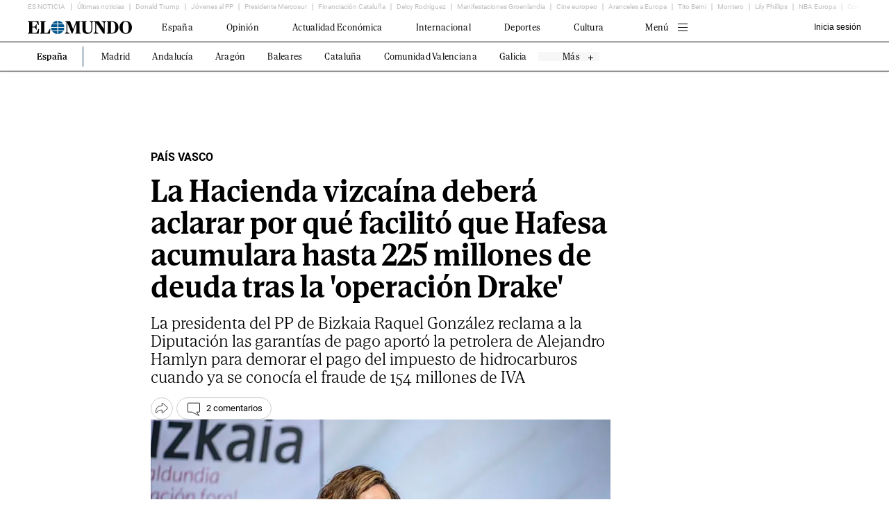

--- FILE ---
content_type: text/html; charset=iso-8859-15
request_url: https://www.elmundo.es/pais-vasco/2025/05/27/6835ac11e85eceb0058b4587.html
body_size: 77353
content:
<!DOCTYPE html><html lang="es"><head><meta http-equiv="Content-Type" content="text/html; charset=iso-8859-15"/><meta http-equiv="X-UA-Compatible" content="IE=edge;chrome=1"/><meta name="viewport" content="width=device-width, minimum-scale=1.0, initial-scale=1.0"><title data-ue-u="title" data-ue-c="innerHTML">La Hacienda vizcaína deberá aclarar por qué facilitó que Hafesa acumulara hasta 225 millones de deuda tras la &#039;operación Drake&#039; | País Vasco</title><link rel="preload" href="https://e00.uecdn.es/fonts/Mundo/Mundo-SemiBold.woff2" as="font" type="font/woff2" crossorigin>
<link rel="stylesheet" type="text/css" href='https://e01-elmundo.uecdn.es/assets/article/elmundo/v10/main-article.61572f6b0e83a742d10d.css'>
<meta data-ue-u="description" name="description" content="La Hacienda de Bizkaia deberá aclarar &quot;qué garantías de deuda&quot; aportó el grupo petrolífero Hafesa para concederle sucesivos aplazamientos de pago del pago del..."/><meta data-ue-u="keywords" name="keywords" content="pais-vasco,Agencia Tributaria,Eurocopa - MX,Los Bunkers - MX,Tigres del Norte - MX,Empire of the Sun - MX,Impuestos - MX,PP,Guardia Civil,SAT - MX,SHCP - MX,Tesla - MX,Marianne Gonzaga - MX,Mikel Arriola - MX,Alberto Marrero - MX,UCO,Bill Gates - MX,Carlos Bremer - MX,Carlos Slim - MX,Arturo Elías Ayub - MX,Zhang Yiming - MX,Emilio Azcárraga Jean - MX,Pepe Mujica - MX,Víctor Velázquez - MX,Jesús Martínez Murguía - MX,PNV,Joan Laporta - MX,Pensión IMSS - MX,Bancos - MX,Dinero,Brian Rodríguez - MX,Bilbao,Jonathan Dos Santos - MX,Leo Suárez - MX,Tribunales,Gerardo Fernández Noroña - MX,Richard Sánchez - MX,Wanda Nara - MX,Sumar,Goles,Adidas - MX,Black Friday - MX,Gisele Bündchen - MX,Mariana Rodríguez - MX,Kendall Jenner - MX,Cinthia Aparicio - MX,Irina Shayk - MX,Emily Ratajkowski - MX,Ivana Knoll - MX,Joana Sanz - MX,euro,euros,Justicia,Adán Manzano - MX,Jaime Maussan - MX,Alberto Lati,Fernando Schwartz - MX,Alejandro Villalvazo - MX,Cantabria,hacienda,deuda,pago"/><meta data-ue-u="news_keywords" name="news_keywords" content="pais-vasco,Agencia Tributaria,Eurocopa - MX,Los Bunkers - MX,Tigres del Norte - MX,Empire of the Sun - MX,Impuestos - MX,PP,Guardia Civil,SAT - MX,SHCP - MX,Tesla - MX,Marianne Gonzaga - MX,Mikel Arriola - MX,Alberto Marrero - MX,UCO,Bill Gates - MX,Carlos Bremer - MX,Carlos Slim - MX,Arturo Elías Ayub - MX,Zhang Yiming - MX,Emilio Azcárraga Jean - MX,Pepe Mujica - MX,Víctor Velázquez - MX,Jesús Martínez Murguía - MX,PNV,Joan Laporta - MX,Pensión IMSS - MX,Bancos - MX,Dinero,Brian Rodríguez - MX,Bilbao,Jonathan Dos Santos - MX,Leo Suárez - MX,Tribunales,Gerardo Fernández Noroña - MX,Richard Sánchez - MX,Wanda Nara - MX,Sumar,Goles,Adidas - MX,Black Friday - MX,Gisele Bündchen - MX,Mariana Rodríguez - MX,Kendall Jenner - MX,Cinthia Aparicio - MX,Irina Shayk - MX,Emily Ratajkowski - MX,Ivana Knoll - MX,Joana Sanz - MX,euro,euros,Justicia,Adán Manzano - MX,Jaime Maussan - MX,Alberto Lati,Fernando Schwartz - MX,Alejandro Villalvazo - MX,Cantabria,hacienda,deuda,pago"/><meta name="theme-color" content="#2e6d9d"/><!-- ##IBEXCLU --><link data-ue-c="href" data-ue-u="canonical" rel="canonical" Href="https://www.elmundo.es/pais-vasco/2025/05/27/6835ac11e85eceb0058b4587.html"/><link rel="amphtml" Href="https://amp.elmundo.es/pais-vasco/2025/05/27/6835ac11e85eceb0058b4587.html"/><link rel="alternate" Href="android-app://com.gi.elmundo.main/https/www.elmundo.es/pais-vasco/2025/05/27/6835ac11e85eceb0058b4587.html"/><!-- ##FBEXCLU --><meta name="robots" content="index,follow,max-image-preview:large"/><meta name="date" content="2025-05-27T16:39:16Z"/><meta property="article:modified_time" content="2025-05-27T16:39:16Z"/><meta property="article:published_time" content="2025-05-27T16:39:16Z"/><meta name="DC.date.issued" content="2025-05-27T16:39:16Z"/><meta name="organization" content="Unidad Editorial Información General S.L.U."/><meta property="article:section" content="Pais-vasco"/><meta property="article:tag" content="Agencia Tributaria"/><meta property="article:tag" content="Eurocopa - MX"/><meta property="article:tag" content="Los Bunkers - MX"/><meta property="article:tag" content="Tigres del Norte - MX"/><meta property="article:tag" content="Empire of the Sun - MX"/><meta property="article:tag" content="Impuestos - MX"/><meta property="article:tag" content="PP"/><meta property="article:tag" content="Guardia Civil"/><meta property="article:tag" content="SAT - MX"/><meta property="article:tag" content="SHCP - MX"/><meta property="article:tag" content="Tesla - MX"/><meta property="article:tag" content="Marianne Gonzaga - MX"/><meta property="article:tag" content="Mikel Arriola - MX"/><meta property="article:tag" content="Alberto Marrero - MX"/><meta property="article:tag" content="UCO"/><meta property="article:tag" content="Bill Gates - MX"/><meta property="article:tag" content="Carlos Bremer - MX"/><meta property="article:tag" content="Carlos Slim - MX"/><meta property="article:tag" content="Arturo Elías Ayub - MX"/><meta property="article:tag" content="Zhang Yiming - MX"/><meta property="article:tag" content="Emilio Azcárraga Jean - MX"/><meta property="article:tag" content="Pepe Mujica - MX"/><meta property="article:tag" content="Víctor Velázquez - MX"/><meta property="article:tag" content="Jesús Martínez Murguía - MX"/><meta property="article:tag" content="PNV"/><meta property="article:tag" content="Joan Laporta - MX"/><meta property="article:tag" content="Pensión IMSS - MX"/><meta property="article:tag" content="Bancos - MX"/><meta property="article:tag" content="Dinero"/><meta property="article:tag" content="Brian Rodríguez - MX"/><meta property="article:tag" content="Bilbao"/><meta property="article:tag" content="Jonathan Dos Santos - MX"/><meta property="article:tag" content="Leo Suárez - MX"/><meta property="article:tag" content="Tribunales"/><meta property="article:tag" content="Gerardo Fernández Noroña - MX"/><meta property="article:tag" content="Richard Sánchez - MX"/><meta property="article:tag" content="Wanda Nara - MX"/><meta property="article:tag" content="Sumar"/><meta property="article:tag" content="Goles"/><meta property="article:tag" content="Adidas - MX"/><meta property="article:tag" content="Black Friday - MX"/><meta property="article:tag" content="Gisele Bündchen - MX"/><meta property="article:tag" content="Mariana Rodríguez - MX"/><meta property="article:tag" content="Kendall Jenner - MX"/><meta property="article:tag" content="Cinthia Aparicio - MX"/><meta property="article:tag" content="Irina Shayk - MX"/><meta property="article:tag" content="Emily Ratajkowski - MX"/><meta property="article:tag" content="Ivana Knoll - MX"/><meta property="article:tag" content="Joana Sanz - MX"/><meta property="article:tag" content="euro"/><meta property="article:tag" content="euros"/><meta property="article:tag" content="Justicia"/><meta property="article:tag" content="Adán Manzano - MX"/><meta property="article:tag" content="Jaime Maussan - MX"/><meta property="article:tag" content="Alberto Lati"/><meta property="article:tag" content="Fernando Schwartz - MX"/><meta property="article:tag" content="Alejandro Villalvazo - MX"/><meta property="article:tag" content="Cantabria"/><meta property="article:tag" content="hacienda"/><meta property="article:tag" content="deuda"/><meta property="article:tag" content="pago"/><meta property="mrf:sections" content="pais-vasco"/><meta property="mrf:tags" content="contentType:article"/><meta name="twitter:site" content="@elmundoes"/><meta data-ue-u="twitter:title" name="twitter:title" content="La Hacienda vizcaína deberá aclarar por qué facilitó que Hafesa acumulara hasta 225 millones de deuda tras la &apos;operación Drake&apos;"/><meta data-ue-u="twitter:description" name="twitter:description" content="La Hacienda de Bizkaia deberá aclarar &quot;qué garantías de deuda&quot; aportó el grupo petrolífero Hafesa para concederle sucesivos aplazamientos de pago del pago del..."/><meta data-ue-u="og:title" property="og:title" content="La Hacienda vizcaína deberá aclarar por qué facilitó que Hafesa acumulara hasta 225 millones de deuda tras la &apos;operación Drake&apos;"/><meta data-ue-u="og:description" property="og:description" content="La Hacienda de Bizkaia deberá aclarar &quot;qué garantías de deuda&quot; aportó el grupo petrolífero Hafesa para concederle sucesivos aplazamientos de pago del pago del..."/><meta property="og:url" Content="https://www.elmundo.es/pais-vasco/2025/05/27/6835ac11e85eceb0058b4587.html"/><meta name="cXenseParse:une-kicker" content="País Vasco"/><meta name="cXenseParse:une-premiumDetail" content="abierto"/><meta data-ue-u="og:image" property="og:image" content="https://e01-phantom-elmundo.uecdn.es/76e304c137e68e7a2c9292784a4b647e/resize/1200/f/webp/assets/multimedia/imagenes/2025/05/27/17483475290720.jpg"/><meta data-ue-u="twitter:image" name="twitter:image" content="https://e01-phantom-elmundo.uecdn.es/76e304c137e68e7a2c9292784a4b647e/resize/1200/f/webp/assets/multimedia/imagenes/2025/05/27/17483475290720.jpg"/><meta name="twitter:card" content="summary_large_image"/><meta name="cXenseParse:une-image-first-element" content="https://e01-phantom-elmundo.uecdn.es/76e304c137e68e7a2c9292784a4b647e/resize/1200/f/webp/assets/multimedia/imagenes/2025/05/27/17483475290720.jpg"/><meta property="og:type" content="article"/><meta property="og:site_name" content="ELMUNDO"/><meta property="fb:app_id" content="279395918757488"/><link rel="shortcut icon" type="image/ico" Href="https://www.elmundo.es/favicon.ico"><link rel="icon" type="image/png" sizes="32x32" Href="https://www.elmundo.es/favicon_32x32.png"><link rel="icon" type="image/png" sizes="96x96" Href="https://www.elmundo.es/favicon_96x96.png"><link rel="apple-touch-icon-precomposed" sizes="180x180" Href="https://www.elmundo.es/apple-touch-icon-precomposed.png"><!-- ##IBEXCLU --><link href="https://www.elmundo.es/rss/googlenews/pais-vasco.xml" rel="alternate" type="application/rss+xml" title="RSS de pais-vasco - EL MUNDO"/><!-- ##FBEXCLU --><script src="https://e01-elmundo.uecdn.es/assets/v26/js/kalturaue-elmundo.min.js" type="text/javascript"></script><script src="https://e01-elmundo.uecdn.es/assets/uedailymotion/v1/uedailymotion_elmundo_fb7c63ec33b54fd598344caf8549bc2dfd8602ea.min.js" charset="UTF-8" type="text/javascript"></script><meta name="referrer" content="unsafe-url"/><script type="application/ld+json">
        {
            "@context": "http://schema.org",
            "@type":
            ["NewsArticle","ReportageNewsArticle"],
                            "mainEntityOfPage":{
                "@type":"WebPage",
                "@id":"https://www.elmundo.es/pais-vasco/2025/05/27/6835ac11e85eceb0058b4587.html"
            },
            "headline": "La Hacienda vizcaína deberá aclarar por qué facilitó que Hafesa acumulara hasta 225 millones de deuda tras la &apos;operación Drake&apos;",
            "articleSection": "País Vasco",
            "datePublished": "2025-05-27T16:39:16Z",
            "dateModified": "2025-05-27T16:39:16Z",
            "image":{
                "@type": "ImageObject",
                "url": "https://e01-phantom-elmundo.uecdn.es/76e304c137e68e7a2c9292784a4b647e/resize/1200/f/webp/assets/multimedia/imagenes/2025/05/27/17483475290720.jpg",
                "height": 800,
                "width": 1200
            },
                "author": [
                    {"@context": "http://schema.org",
        "@type": "Person",
        "name": "Josean Izarra",
        "url": "https://www.elmundo.es/autor/josean-izarra.html",        "image": "https://e01-phantom-elmundo.uecdn.es/d060a6d02c30028a9280809b9d90c314/f/webp/assets/multimedia/imagenes/2022/05/25/16534634435700.jpg",
        "description": "Josean Izarra nació en París (Francia) en 1966 y reside en el País Vasco desde 1970. Licenciado en Ciencias de la Información por la UPV y Graduado Social por la Facultad de Ciencias Sociales y del Trabajo de la Universidad de Zaragoza. Comenzó su trayectoria periodística en la sección de Deportes del diario Egin y desde 1992 trabaja en EL MUNDO del País Vasco. Ha sido responsable de la edición de Política en Euskadi, redactor jefe de Nacional en Madrid y director de la edición en el País Vasco de EL MUNDO. Durante años ha colaborado en programas de análisis político en ETB y Radio Euskadi. Elabora información sobre la actualidad política en Euskadi con especial seguimiento de la actividad parlamentaria y del Gobierno vasco.",
                "knowsAbout": ["País Vasco","París","Francia","Madrid","edición","político","Mundo","Elecciones País Vasco"],
                "knowsLanguage": ["es"],
        "jobTitle": "Jefe de sección",
        "workLocation": {
            "@type": "Place",
            "address": {
                "@type": "PostalAddress",
                "addressLocality": "Vitoria"
            }
        },"sameAs": ["https://twitter.com/josean_izarra"],"contactPoint": {
            "@type": "ContactPoint",
            "contactType": "Journalist", "url": "https://www.elmundo.es/autor/josean-izarra.html"        },
        "affiliation": [
            {
                "@type": "NewsMediaOrganization",
                "name": "El Mundo",
                "url": "elmundo.es"
            }
        ]}
                ],                            "contentLocation": {
                    "@type": "Place",
                    "name":[
                                                    "Vitoria"                    ]
                },"publisher": {
                "@type": "NewsMediaOrganization",
                "name": "El Mundo",
                "sameAs": ["https://twitter.com/elmundoes", "https://www.facebook.com/elmundo/", "https://www.instagram.com/elmundo_es/", "https://es.wikipedia.org/wiki/El_Mundo_(España)", "https://www.youtube.com/channel/UCGXbLrVe8vnkiFv7q2vYv3w"],
                "logo": {
                    "@type": "ImageObject",
                    "url": "https://e00-elmundo.uecdn.es/assets/v26/img/elmundo_publisher.png",
                    "width": 392,
                    "height": 60
                }
            },"publishingPrinciples": {
                    "@type": "CreativeWork",
                    "url": "https://www.elmundo.es/em/codigo-etico.html"
                },                                    "articleBody": "La Hacienda de Bizkaia deberá aclarar &quot;qué garantías de deuda&quot; aportó el grupo petrolífero Hafesa para concederle sucesivos aplazamientos de pago del pago del impuesto especial de hidrocarburos hasta sumar 225 millones de euros. La empresa presidida por Alejandro Hamlyn logró que la Diputación de Bizkaia gobernada por el PNV le facilitara de esta manera la continuidad de su negocio de operador de combustibles al pese a que desde abril de 2019 agentes de la Agencia Tributaria y de la Guardia Civil se conocía la existencia de una trama presuntamente dirigida por Hamlyn que blanqueaba dinero procedente de 154 millones de euros no pagados del Impuesto del Valor Añadido (IVA) con la comercialización de estos combustibles. El PP de Bizkaia ya ha registrado una iniciativa en las Juntas de Bizkaia mientras otros partidos de la oposición analizan el presunto trato de favor fiscal recibido por las empresas de Alejandro Hamlyn. La presidenta del PP de Bizkaia y portavoz en las Juntas Generales Raquel González reclama directamente al Departamento dirigido por Itxaso Berrojalbiz (PNV) &quot;qué garantías de pago de la deuda&quot; por impagos de los impuestos de hidrocarburos aportó Hafesa para lograr los aplazamientos. Según adelantó The Objective, el grupo Hafesa ha acumulado una deuda de 225 millones de euros por su actividad como operador al por mayor al contar con un depósito fiscal de combustible en el puerto de Bilbao que opera bajo la marca DBA Bilbao Port. La generación de esta deuda ante la Hacienda vizcaína fue progresiva pero, según fuentes judiciales, experimentó un importante incremento a partir de abril de 2019 cuando la Agencia Tributaria y la Guardia Civil procedieron a la detención de una veintena de implicados en un fraude fiscal de 154 millones por el impago del IVA. Además de detener y declarar como investigados al presidente de Hafesa Alejandro Hamlyn y a quien fue el director general Roberto Nozal, también se incluyó a la mercantil Hafesa Energía como &quot;cooperadora necesaria&quot; de los 14 presuntos delitos de fraude fiscal perpetrados por la trama. Ni la gravedad de los delitos ni el presunto liderazgo de los máximos responsables del grupo en ellos condicionaro la actividad de la operadora de gasóleos. Tampoco el embargo de cuentas corrientes y de inmuebles impidió que el grupo Hafesa continuara con aparente normalidad su actividad empresarial en un modelo negocio en el que la financiación bancaria es capital para la compra del gasóleo hasta que se lleva a cabo la venta a través de comercializadoras desde depósitos como los que Hafesa tiene en Bilbao y en Motril. Según fuentes fiscales, el grupo Hafesa alcanzó en diciembre de 2023 un acuerdo para rebajar los 225 millones de deuda en aplazamientos a poco más de 125 millones con una prórroga de 7 años para realizar el pago pero con unos intereses cercanos a los 60 millones de euros. Una cantidad que el propio Alejandro Hamlyn llega a reconocer durante la conversación desvelada por El Confidencial que mantiene con la ex teniente alcalde socialista en Vega de Pas (Cantabria) y periodista Leire Díez Castro y en la que presuntamente el empresario vizcaíno se había mostrado dispuesto a facilitar datos comprometidos sobre agentes de la Unidad Central Operativa (UCO) de la Guardia Civil y, concretamente, del teniente coronel Antonio Balas. &quot;Me ha costado 60 millones de euros con la foral, con la Hacienda foral, qué pasa con todo ese dinero que me he gastado? ¿Qué pasa con esas cosas? ¿Qué pasa con mi honor?&quot;, le trasladó Hamlyn &quot;retenido&quot; en Dubái durante la videoconferencia mantenida con Leire Díez. El empresario vizcaíno carecía desde su detención de la &apos;operación Drake&apos; de respaldo financiero bancario pero tanto los aplazamientos de pago de la Hacienda vizcaína como el apoyo de una empresa energética europea facilitó mantener su actividad empresarial mientras se preparaba para defenderse en los tribunales. Los aplazamientos del pago de impuestos sobre los que el PP de Bizkaia reclama explicaciones a la diputada Berrojalbiz se produjeron mientras Hafesa alardeaba de su contribución a las arcas fiscales. El 4 de junio de 2024, la operadora energética de Hamlyn anunció en un comunicado que desde 2018 a 2024 había aportado más de 1.200 millones de euros en impuestos a la hacienda foral. Solo un medio local convirtió en noticia el comunicado de Hafesa y la compañía contrató en otro periódico vizcaíno una página de publicidad para comunicar su balance fiscal en el Territorio Histórico. Según la información aportada por Hafesa, desde su almacén en el puerto de Bilbao había logrado vender &quot;más de 1.932 millones de litros de gasolina, gasóleo A y B, y biocombustibles&quot;. La &apos;popular&apos; Raquel González también ha reclamado a la hacienda vizcaína que detalle la cuantía total de la deuda del &quot;entramado&quot; del grupo Hafesa y con cuántas empresas existen aplazamientos de pago de más de 5 años. Además, el PP también quiere que la Diputación haga público a cuánto asciende el &quot;montante total&quot; de la deuda de empresas con Hacienda.",
                                                        "description": "La Hacienda de Bizkaia deberá aclarar &quot;qué garantías de deuda&quot; aportó el grupo petrolífero Hafesa para concederle sucesivos aplazamientos de pago del pago del..."
                        ,
                "isAccessibleForFree": false,
                "isPartOf": {
                    "@type": ["CreativeWork", "Product"],
                    "name": "El Mundo",
                    "productID": "elmundo.es:basic"
                }
        }
    </script><meta name="cXenseParse:une-image-250-jpg" content="https://e01-phantom-elmundo.uecdn.es/7f94f0563947ec611453d16dae3a8fa5/resize/250/f/jpg/assets/multimedia/imagenes/2025/05/27/17483475290720.jpg"/><meta name="cXenseParse:une-image-250-webp" content="https://e01-phantom-elmundo.uecdn.es/802c4c8cb0993caf007c41d77cd857bf/resize/250/f/webp/assets/multimedia/imagenes/2025/05/27/17483475290720.jpg"/><meta name="cXenseParse:une-image-500-jpg" content="https://e01-phantom-elmundo.uecdn.es/f466c4925a35bbbe3af9b7357322b24f/resize/500/f/jpg/assets/multimedia/imagenes/2025/05/27/17483475290720.jpg"/><meta name="cXenseParse:une-image-500-webp" content="https://e01-phantom-elmundo.uecdn.es/c4ef7ad1720a77b28afab5e0e9a3ac96/resize/500/f/webp/assets/multimedia/imagenes/2025/05/27/17483475290720.jpg"/><meta name="cXenseParse:une-image-750-jpg" content="https://e01-phantom-elmundo.uecdn.es/0a885b241569afa35fc4f00dec94706b/resize/750/f/jpg/assets/multimedia/imagenes/2025/05/27/17483475290720.jpg"/><meta name="cXenseParse:une-image-750-webp" content="https://e01-phantom-elmundo.uecdn.es/32787ed27e7f4776045f116a3d0c4c10/resize/750/f/webp/assets/multimedia/imagenes/2025/05/27/17483475290720.jpg"/><meta name="cXenseParse:articleid" content="6835ac11e85eceb0058b4587"/><script>
    function yieldToMain() {
        return new Promise(resolve => {
            setTimeout(resolve, 0);
        });
    }

    function yieldToMainUiBlocking() {
        return new Promise((resolve) => {
            if ('scheduler' in window) {
                if ('yield' in window.scheduler) {
                    return window.scheduler.yield().then(() => resolve(true));
                }

                if ('postTask' in window.scheduler) {
                    return window.scheduler.postTask(() => resolve(true), { priority: 'user-blocking' });
                }
            }

            resolve(false);
        });
    };
</script>
<script id="jsCritical">
    function getSdkDidomi() {
        window.gdprAppliesGlobally=!0,function(){var e,t;(function e(t,a,r,n,c){function i(e,t,r,n){if("function"==typeof r){window[a]||(window[a]=[]);var i=!1;c&&(i=c(e,t,r)),i||window[a].push({command:e,parameter:t,callback:r,version:n})}}function s(e){if(window[t]&&!0===window[t].stub&&e.data){var a,c="string"==typeof e.data;try{a=c?JSON.parse(e.data):e.data}catch(i){return}if(a[r]){var s=a[r];window[t](s.command,s.parameter,function(t,a){var r={};r[n]={returnValue:t,success:a,callId:s.callId},e.source.postMessage(c?JSON.stringify(r):r,"*")},s.version)}}}i.stub=!0,"function"!=typeof window[t]&&(window[t]=i,window.addEventListener?window.addEventListener("message",s,!1):window.attachEvent("onmessage",s))})("__tcfapi","__tcfapiBuffer","__tcfapiCall","__tcfapiReturn"),function e(t){if(!window.frames[t]){if(document.body&&document.body.firstChild){var a=document.body,r=document.createElement("iframe");r.style.display="none",r.name=t,r.title=t,a.insertBefore(r,a.firstChild)}else setTimeout(function(){e(t)},5)}}("__tcfapiLocator"),(e=document.createElement("script")).id="spcloader",e.type="text/javascript",e.async=!0,e.src="https://sdk.privacy-center.org/178119d0-5586-4a4c-953e-04aaf9ac0994/loader.js?target_type=notice&target=DC8decYU",e.charset="utf-8",(t=document.getElementsByTagName("script")[0]).parentNode.insertBefore(e,t)}();
    }
    getSdkDidomi();
</script>
<script>
    window.Utiq = window.Utiq || {};
    window.Utiq.config = {
        listeners: {
            onInitialised() {
                const actionsID = {
                    disagreeButton: '#ue_utiq_disagree',
                    popupButton: '#ue_utiq_popup',
                    popup: '#ue_utiq_popup-action',
                    closePopup: '#ue_utiq_close',
                    footer: '.ue_utiq_footer'
                }
                const node = document.querySelector(actionsID?.popup);
                let footerLinks = document.querySelectorAll(actionsID?.footer);
                if (node) {
                    document.querySelector(actionsID?.popupButton)?.addEventListener('click', () => { window.Utiq?.API.showConsentManager(); });
                    document.querySelector(actionsID?.disagreeButton)?.addEventListener('click', (e) => {
                        node?.classList.add('opened');
                        node?.classList.add('visible');
                        window.Utiq?.API.handleConsentChange(!1);
                    });
                    node?.querySelector(actionsID?.closePopup)?.addEventListener('click', (e) => {
                        node?.classList.remove('opened');
                        node?.classList.remove('visible');
                    });
                }
                if (footerLinks) {
                    footerLinks.forEach(link => {
                        link.style.display = 'block';
                    });
                }
            },
            onConsentChanging: ({ isConsentGranted }) => {
                if (window.envioClickConsentimientos_utiq) {
                    if (isConsentGranted) {
                        window.envioClickConsentimientos_utiq('aceptar');
                    } else {
                        window.envioClickConsentimientos_utiq('rechazar');
                    }
                }
            },
            onConsentManagerStatusChanged: ({ status }) => {
                if (window.envioClickConsentimientos_utiq) {
                    if (status === 'utiq_popup_shown') {
                        window.envioImpConsentimientos_utiq();
                    }
                }
            }
        }
    };
    window.didomiOnReady = window.didomiOnReady || [];
    window.didomiOnReady.push(event => {
        let isPurposesEnabled = () => {
            let ppss = Didomi.getUserConsentStatusForAll().purposes.enabled;
            return ppss && ppss.length === Didomi.getRequiredPurposeIds().length ? 1 : !1;
        }
        let isUtiqCharge = () => {
            let utiqCharge = document.querySelector('script#utiqLoader') ? 1 : !1;
            return utiqCharge;
        }

        const s = document.createElement("script");
        s.type = 'text/javascript';
        s.id = 'utiqLoader';
        s.src = "https://utiq.elmundo.es/utiqLoader.js";

        if (window.localStorage.getItem('euconsent-v2') && isPurposesEnabled() && !isUtiqCharge() && !window.location.search.includes('gdpr-consent=_true')) {
            if (window.envioClickConsentimientos_utiq && window.envioClickConsentimientos_utiq) {
                document.head.appendChild(s);
            } else {
                window.addEventListener('ueExtensionesCargadas', () => {
                    document.head.appendChild(s);
                });
            }
        }
    });
</script>

<script src="https://www.elmundo.es/apw.js?v=3" defer></script>

<script src="https://www.elmundo.es/apw.js?f=mod&v=3" defer></script>

<script src="https://e00-elmundo.uecdn.es/assets/consent/v1/ueconsent-f3b38f2ba33e6aeef7128d819dee60ba0821d614.min.js" charset="UTF-8" type="text/javascript" defer></script>
<script src=https://cdn.cxense.com/ari-ci.js async></script>

<script type='text/javascript'>
    var gptadslots = []
        , googletag = googletag || {};
    googletag.cmd = googletag.cmd || [];
    var a = document.createElement("script");
    a.async = !0,
    a.type = "text/javascript";
    var b = "https:" == document.location.protocol;
    a.src = (b ? "https:" : "http:") + "//securepubads.g.doubleclick.net/tag/js/gpt.js";
    var c = document.getElementsByTagName("script")[0];
    c.parentNode.insertBefore(a, c)
    function initAdServer() { }
</script>

<script type='text/javascript'>
    var pbjs = pbjs || {}; pbjs.que = pbjs.que || []; 
    var e = document.createElement("script"); 
    e.type = "text/javascript", 
    e.async = !0, 
    e.src = "//e00-elmundo.uecdn.es/js/pbmu.js"; 
    var t = document.getElementsByTagName("head")[0]; 
    t.insertBefore(e, t.firstChild)
    function initPubAds() {}
</script>

<script type="text/javascript" language="javascript" src="https://e00-ue.uecdn.es/cookies/js/policy_v4.js"
    defer></script>

<script type="text/javascript">

    function getPrebidAmazon() {
        !function (a9, a, p, s, t, A, g) {
            if (a[a9])
                return;
            function q(c, r) {
                a[a9]._Q.push([c, r])
            }
            a[a9] = {
                init: function () {
                    q("i", arguments)
                },
                fetchBids: function () {
                    q("f", arguments)
                },
                setDisplayBids: function () { },
                targetingKeys: function () {
                    return []
                },
                _Q: []
            };
            A = p.createElement(s);
            A.async = !0;
            A.src = t;
            A.onload = () => {
                var event = new Event('ueApstagLoaded');
                window.dispatchEvent(event);
            }
            g = p.getElementsByTagName(s)[0];
            g.parentNode.insertBefore(A, g)
        }("apstag", window, document, "script", "//c.amazon-adsystem.com/aax2/apstag.js");
    }
    getPrebidAmazon();

    window.uepianoAid = 'wQKkKmsRpu';
    window.uePermutiveIds = { PROJECT_ID: '10453011-272d-49cd-9043-1964fdb36fd8', PUBLIC_API_KEY: '184e2a21-c646-4fd9-a6ad-7281617e89a7', NAMESPACE: 'unidad' };
</script><script src="//imasdk.googleapis.com/js/sdkloader/ima3.js"></script><script src="//www.youtube.com/iframe_api?ima=1"></script><script>window.adsNetworkIdGeolocated=null;</script></head><body><div id="pixelcontabilizacionelmundo" class="pixelcontabilizacion"
    style="position:absolute;top:0px;left:0px;width:1px;height:1px;z-Index:1"><img
        src=""
        width="1" height="1" alt="" />
    <script type="text/javascript">
        function DM_prepClient(csid, client) { var cat = document.location.href.split('/'); url_section = cat[6]; client.DM_addEncToLoc("as_section", url_section); }
        let urlPixel = encodeURIComponent(window.location.href);
        urlPixel = urlPixel.replaceAll('.','%2E');
        let section = document.querySelector('[property="article:section"]').content?.split('/')[0].toLowerCase();
        document.querySelector('#pixelcontabilizacionelmundo').children[0].src = "https://pixelcounter.elmundo.es/pixelcontabilizacion/pixelcontabilizacion.gifctl?r="+`${urlPixel}`+"&amp;s="+`${section}`+"&amp;";
    </script>
</div>
<script type="text/javascript">
    var utag_data = {};
    window.addEventListener('ue-dfp-loaded', (s) => {
        let urls = [
            {
                url: 'https://tags.tiqcdn.com/utag/unidadeditorial/elmundo/prod/utag.sync.js'
            },
            {
                url: 'https://tags.tiqcdn.com/utag/unidadeditorial/elmundo/prod/utag.js'
            },
            {
                url: '//e00-elmundo.uecdn.es/js/uecomscore_cmp_event.js'
            },
            {
                url: 'https://cdn.permutive.com/10453011-272d-49cd-9043-1964fdb36fd8-web.js'
            },
            {
                url: '//e00-ue.uecdn.es/piano/ue-piano-d659d681fbb5170a136d.min.js'
            },
            {
                url: 'https://e00-ue.uecdn.es/zeotap/ue-zeotap.min.js'
            }
        ]

        urls.forEach((item) => {
            let a, b, c, d, e;
            a = item.url;
            b = document;
            c = 'script';
            d = b.createElement(c);
            d.src = a;
            d.type = 'text/java' + c;
            d.async = !0;
            d.onload = item.callback ? item.callback : null;
            e = b.getElementsByTagName(c)[0];
            e.parentNode.insertBefore(d, e);
        });

        let taboolaIsRun = false;

        function taboola_loader() {
            if (taboolaIsRun) {
                return;
            }
            taboolaIsRun = true;
            window._taboola = window._taboola || [];
            const mainElement = document.querySelector("main");
            if(mainElement.dataset.ueContentType === "noticia-especial") {
                _taboola.push({ other: 'auto', tracking: 'intcmp=BOOREC&taboola_source=taboola&taboola_medium=internal-referral' });
            } else {
                _taboola.push({ article: 'auto', tracking: 'intcmp=BOOREC&taboola_source=taboola&taboola_medium=internal-referral' });
            }
            !function (e, f, u, i) {
                if (!document.getElementById(i)) {
                    e.async = 1;
                    e.src = u;
                    e.id = i;
                    f.parentNode.insertBefore(e, f);
                }
            }(document.createElement('script'), document.getElementsByTagName('script')[0], '//cdn.taboola.com/libtrc/unidadeditorial-elmundo/loader.js', 'tb_loader_script');
            if (window.performance && typeof window.performance.mark == 'function') { window.performance.mark('tbl_ic'); }
        }

        window.loadTaboola = () => {
            window.didomiOnReady = window.didomiOnReady || [];
            window.didomiOnReady.push(function (Didomi) {
                if (Didomi.getUserStatusForVendor(42)) {
                taboola_loader();
                } else {
                window.addEventListener("ueConsentChanged", () => {
                    if (Didomi.getUserStatusForVendor(42)) {
                    taboola_loader();
                    }
                });
                }
            });
        }

        var cookieList = document.cookie.split(';');
        cookieList.forEach(function (item) {
            if (typeof item == "string" && item.indexOf("REGMUNDO") != -1) {
                var ifr_seed = document.createElement("iframe");
                ifr_seed.src = "https://5214106.fls.doubleclick.net/activityi;src=5214106;type=corp;cat=regis00;dc_lat=;dc_rdid=;tag_for_child_directed_treatment=;ord=" + Math.random() * 1000000000000 + "?";
                ifr_seed.width = "1";
                ifr_seed.height = "1";
                ifr_seed.style.display = "none";
                ifr_seed.setAttribute("frameborder", "0");
                var node = document.body.getElementsByTagName("script")[0];
                node.parentNode.insertBefore(ifr_seed, node);
            }
        });

        (function (d, s, id) {
            var js, fjs = d.getElementsByTagName(s)[0];
            if (d.getElementById(id)) return;
            js = d.createElement(s);
            js.id = id;
            js.src = "//connect.facebook.net/es_ES/sdk.js#xfbml=1&version=v2.8&appId=279395918757488&status=true&cookie=true";
            fjs.parentNode.insertBefore(js, fjs);
        }(document, 'script', 'facebook-jssdk'));
    });
</script><script>var nav_continua_active=true;</script>
<script type="text/javascript">var sectionMainMenuActive='default';var uniqueCtId='6835ac11e85eceb0058b4587';var activeUeNavigation=true;</script><script type="text/javascript">
var uePages = [{"url":"https://www.elmundo.es/pais-vasco/2018/04/23/5addbc2846163ff71d8b4591.html","titulo":"Alonso (PP) recuerda a Urkullu que la competencia sobre aeropuertos es &quot;exclusiva&quot; del Estado"},{"url":"https://www.elmundo.es/pais-vasco/2018/04/23/5addc80ee2704e760f8b459c.html","titulo":"Los pensionistas critican al portavoz del PP, Rafael  Hernando, por pedirles que den las &quot;gracias&quot;"},{"url":"https://www.elmundo.es/pais-vasco/2018/04/23/5add9b7346163feb678b4672.html","titulo":"Fallece un hombre de 77 años arrollado por un autobús en Vitoria"},{"url":"https://www.elmundo.es/pais-vasco/2018/04/23/5addb76346163ffa1d8b4577.html","titulo":"Declara ante el juez el supuesto autor del doble crimen de Vitoria"},{"url":"https://www.elmundo.es/pais-vasco/2018/04/23/5addc26ee2704e6a0f8b4593.html","titulo":"La Hacienda alavesa aflora 128,7 millones en 2017, un 3,6% más que el año anterior"},{"url":"https://www.elmundo.es/pais-vasco/2018/04/23/5addbe1c46163f0a1e8b4579.html","titulo":"Uriarte insiste en que la ley de Educación se asiente en un amplio consenso"},{"url":"https://www.elmundo.es/pais-vasco/2018/04/23/5adda29a46163fb2758b4638.html","titulo":"El PP vizcaíno expulsa a un cargo detenido por ofrecer dinero y drogas a menores por fotos sexuales"},{"url":"https://www.elmundo.es/pais-vasco/2018/04/22/5adc64e8e2704e3e2e8b4590.html","titulo":"Urkullu reivindica la transferencia de los aeropuertos a las puertas de una semana decisiva para los Presupuestos"},{"url":"https://www.elmundo.es/economia/macroeconomia/2018/04/23/5adcaadeca474102388b45b4.html","titulo":"El PNV relanza su exigencia de gestionar la Seguridad Social mientras decide su apoyo a los Presupuestos"},{"url":"https://www.elmundo.es/pais-vasco/2018/04/23/5adcd625e5fdea0f108b45d6.html","titulo":"El PP vasco se abre a debatir el acercamiento de los presos de ETA"},{"url":"https://www.elmundo.es/pais-vasco/2018/04/23/5addae8746163f0d1e8b458c.html","titulo":"El Tribunal Supremo confirma que las plazas de jefes de sección de ETB deben ser cubiertos por la plantilla"},{"url":"https://www.elmundo.es/pais-vasco/2018/04/22/5adc5a5be2704ea1288b459f.html","titulo":"Frases de rostros conocidos animan a disfrutar del placer de la lectura desde la Biblioteca foral de Bizkaia"},{"url":"https://www.elmundo.es/pais-vasco/2018/04/22/5adcb106e2704e57268b460e.html","titulo":"La barandilla de la playa de la Concha, improvisado estudio de danza para 1.500 bailarinas"},{"url":"https://www.elmundo.es/pais-vasco/2018/04/22/5adca942e2704eb4288b45d1.html","titulo":"Majarenas anima, tras su excarcelación, a seguir &quot;trabajando&quot; por los presos de ETA"},{"url":"https://www.elmundo.es/pais-vasco/2018/04/22/5adc571ce2704e932c8b45a9.html","titulo":"Continúa en sede policial el presunto autor del doble asesinato en Vitoria"},{"url":"https://www.elmundo.es/pais-vasco/2018/04/21/5adb8100ca4741de338b464f.html","titulo":"Indignación por el doble crimen de Vitoria: &quot;Si matan a una matan a todas&quot;"},{"url":"https://www.elmundo.es/pais-vasco/2018/04/21/5adb7cabca4741b47a8b45a5.html","titulo":"Laboral Kutxa cierra 2017 con unos beneficios de 121,4 millones, un 9,1% más,"},{"url":"https://www.elmundo.es/pais-vasco/2018/04/21/5adb6f49ca4741eb338b462d.html","titulo":"El entorno de los presos de ETA presiona a Rajoy en la calle para que acabe con la dispersión"},{"url":"https://www.elmundo.es/pais-vasco/2018/04/21/5adb5856ca4741e0338b4655.html","titulo":"Un ex preso de ETA critica que la banda &quot;se entregue&quot; y &quot;condicione a futuras generaciones de luchadores&quot;"},{"url":"https://www.elmundo.es/pais-vasco/2018/04/21/5adb25d1e5fdea8f328b466e.html","titulo":"Urkullu pide a ETA que en su final piense en &quot;todas las víctimas&quot;"},{"url":"https://www.elmundo.es/pais-vasco/2018/04/21/5adb0650e5fdea8b328b464a.html","titulo":"Hallan un cadáver en avanzado estado de descomposición en Bilbao"},{"url":"https://www.elmundo.es/pais-vasco/2018/04/21/5adb040fe2704ee0638b462d.html","titulo":"Otegi no contempla &quot;en ningún caso&quot; que haya riesgo de que ETA vuelva &quot;a la lucha armada&quot;"},{"url":"https://www.elmundo.es/pais-vasco/2018/04/20/5ada1bbfe2704ed6638b4627.html","titulo":"Bruselas autoriza la reapertura del PIF del aeropuerto de Foronda"},{"url":"https://www.elmundo.es/pais-vasco/2018/04/20/5ada013a268e3ef9088b45d1.html","titulo":"Seguridad logra un preacuerdo para modernizar la Brigada Móvil con ErNE y ESAN"},{"url":"https://www.elmundo.es/pais-vasco/2018/04/20/5ad9c9dd22601d99148b45c8.html","titulo":"Una madre y su hija mueren asesinadas por la ex pareja de la joven en Vitoria"},{"url":"https://www.elmundo.es/pais-vasco/2018/04/20/5ad9bdff268e3ee6088b45b7.html","titulo":"Aitor Esteban sobre los presupuestos: &quot;Cada momento tiene su afán&quot;"},{"url":"https://www.elmundo.es/pais-vasco/2018/04/20/5ad9a91de2704eee638b4599.html","titulo":"Urkullu y los partidos vascos exigen a ETA que ponga &quot;en la misma consideración&quot; a todas las víctimas"},{"url":"https://www.elmundo.es/pais-vasco/2018/04/19/5ad8e409ca474160488b4575.html","titulo":"El PNV facilita la tramitación de los Presupuestos de Rajoy como un &quot;compromiso activo&quot; con Cataluña"},{"url":"https://www.elmundo.es/pais-vasco/2018/04/19/5ad8dd2b22601d52288b4668.html","titulo":"Los transportistas solicitan la suspensión provisional del peaje a camiones de Gipuzkoa"},{"url":"https://www.elmundo.es/pais-vasco/2018/04/19/5ad8bc84e2704edf638b4596.html","titulo":"El Valle Salado de Añana ya es patrimonio agrícola mundial"},{"url":"https://www.elmundo.es/pais-vasco/2018/04/19/5ad8b94be2704efa698b45a3.html","titulo":"Aitor Esteban visitó a Jordi Sánchez en la cárcel a petición del dirigente catalán"},{"url":"https://www.elmundo.es/pais-vasco/2018/04/19/5ad8b7e0e2704eaf658b458c.html","titulo":"Juppé propone a Aburto presionar a Europa para unir por tren Bilbao y Burdeos"},{"url":"https://www.elmundo.es/pais-vasco/2018/04/19/5ad8b1e5e2704e137b8b459d.html","titulo":"El Gobierno ve en el fin de ETA la victoria de la ley frente al terrorismo"},{"url":"https://www.elmundo.es/pais-vasco/2018/04/19/5ad88f7be5fdeabb3a8b45fc.html","titulo":"Los vascos hicieron el año pasado 10,5 millones de viajes en los que gastaron 2.820 millones de euros"},{"url":"https://www.elmundo.es/pais-vasco/2018/04/19/5ad86c72ca4741f95b8b459b.html","titulo":"Sólo el PNV secunda a EH Bildu &quot;exigir&quot; al Estado de que &quot;respete en su totalidad&#039; un nuevo Estatuto"},{"url":"https://www.elmundo.es/pais-vasco/2018/04/18/5ad78b8222601dfa568b45ca.html","titulo":"ETA anunciará su disolución el primer fin de semana de mayo"},{"url":"https://www.elmundo.es/pais-vasco/2018/04/18/5ad7849522601d742e8b45af.html","titulo":"Darpón acusa al Ministerio de Sanidad de tener &quot;escaso liderazgo&quot;"},{"url":"https://www.elmundo.es/pais-vasco/2018/04/18/5ad771d5e2704e953d8b45f4.html","titulo":"La nueva &#039;app&#039; del 112 localizará por GPS al usuario que solicita la ayuda"},{"url":"https://www.elmundo.es/pais-vasco/2018/04/18/5ad75ed0e2704ee9588b45ec.html","titulo":"Los pensionistas acusan al Parlamento Vasco de no dar respuesta a sus demandas"},{"url":"https://www.elmundo.es/pais-vasco/2018/04/18/5ad75da0e2704e3e438b45c8.html","titulo":"Los sindicatos  denuncian la inconcreción de las nuevas propuestas de Educación"},{"url":"https://www.elmundo.es/pais-vasco/2018/04/18/5ad75a64e2704e76348b45c3.html","titulo":"El PP ve al PNV &quot;atrapado en su discurso&quot; de apoyo a los independentistas catalanes"},{"url":"https://www.elmundo.es/pais-vasco/2018/04/18/5ad72f95ca4741ad1c8b463a.html","titulo":"Urkullu niega los recortes y asegura que los presupuestos sociales suben desde 2014"},{"url":"https://www.elmundo.es/pais-vasco/2018/04/18/5ad72a53ca4741fc1d8b4607.html","titulo":"Casi la mitad de los casos del Servicio de Atención a Víctimas es por violencia de género"},{"url":"https://www.elmundo.es/pais-vasco/2018/04/18/5ad725e3268e3e61268b45bb.html","titulo":"Las Juntas Generales de Bizkaia acuerdan por unanimidad impulsar la línea 4 de Metro"},{"url":"https://www.elmundo.es/pais-vasco/2018/04/18/5ad71983268e3e2a2d8b45a7.html","titulo":"Comerón propone ayudas a comerciantes y hosteleros para embellecer sus fachadas y facilitar los alquileres"},{"url":"https://www.elmundo.es/pais-vasco/2018/04/18/5ad71543e5fdea3b0a8b4648.html","titulo":"Ortuzar admite que queda tiempo para acordar los presupuestos"},{"url":"https://www.elmundo.es/pais-vasco/2018/04/18/5ad714d0e5fdea53158b466b.html","titulo":"El presidente de Cebek insta al PNV a apoyar los presupuestos si &quot;son buenos para Euskadi&quot;"},{"url":"https://www.elmundo.es/pais-vasco/2018/04/18/5ad6fdc1e5fdea52158b4667.html","titulo":"Iberdrola se desliga de la central de Lemoniz 46 años después"},{"url":"https://www.elmundo.es/pais-vasco/2018/04/18/5ad6fae1e5fdeaff1b8b460b.html","titulo":"&quot;El techo de cristal es algo evidente y toda la sociedad es responsable&quot;"},{"url":"https://www.elmundo.es/pais-vasco/2018/04/17/5ad62c6cca47418c228b4577.html","titulo":"Dos pueblos de Álava participan en una prueba pionera de Visa y Kutxabank para pagar sin metálico"},{"url":"https://www.elmundo.es/pais-vasco/2018/04/17/5ad6297cca4741ac1c8b4579.html","titulo":"Gallizo afirma que la disolución de ETA facilitaría acabar con la dispersión de los presos"},{"url":"https://www.elmundo.es/pais-vasco/2018/04/17/5ad62794ca47418c228b456e.html","titulo":"Una &#039;niña-robada&#039; pide ayuda para que se reconozcan otros casos similares"},{"url":"https://www.elmundo.es/pais-vasco/2018/04/17/5ad6112c46163fc6148b45c4.html","titulo":"Gobierno local y PP pactan aumentar en cinco plazas la OPE de Policía de Vitoria"},{"url":"https://www.elmundo.es/pais-vasco/2018/04/17/5ad5d8cde5fdeaec088b45bb.html","titulo":"CES ve discriminación hacia los discapacitados en el proyecto de ley de acogimiento familiar"},{"url":"https://www.elmundo.es/pais-vasco/2018/04/17/5ad5ced5e5fdea93428b45a2.html","titulo":"Aludium invertirá 20 millones en un nuevo horno en su fundición de Amorebieta"},{"url":"https://www.elmundo.es/pais-vasco/2018/04/17/5ad5c496ca4741f3628b4637.html","titulo":"Arcadi Espada: &quot;Al PP le da igual la verdad, le dio igual con Camps y le da ahora igual con Cifuentes&quot;"},{"url":"https://www.elmundo.es/pais-vasco/2018/04/17/5ad5c0d0ca474147638b45fc.html","titulo":"La Diputación de Gipuzkoa asegura que &quot;el peaje de la N-1 no tiene marcha atrás&quot;"},{"url":"https://www.elmundo.es/pais-vasco/2018/04/17/5ad5baf5ca4741dd5f8b4641.html","titulo":"Productos Tubulares retira el ERE para negociar de cero con los sindicatos la viabilidad de la empresa"},{"url":"https://www.elmundo.es/pais-vasco/2018/04/17/5ad5b84cca4741da5f8b4646.html","titulo":"La recaudación crece un 9,5% en Bizkaia y un 7,1% en Álava en el primer trimestre"},{"url":"https://www.elmundo.es/pais-vasco/2018/04/17/5ad5a79fe5fdea170a8b4576.html","titulo":"El jurado considera culpable al acusado de matar a su ex mujer en Bilbao"},{"url":"https://www.elmundo.es/pais-vasco/2018/04/16/5ad4dcc322601dc9308b456f.html","titulo":"Muere una mujer atropellada por un camión en Amorebieta"}];
</script>
<script type="text/javascript">

    var gptIsDisableInitialLoad = true;
    var IsAPSEnabled = true;

    window.Adomik = window.Adomik || {};
Adomik.randomAdGroup = function() {
    var rand = Math.random();
    switch (false) {
        case !(rand < 0.09): return "ad_ex" + (Math.floor(100 * rand));
        case !(rand < 0.10): return "ad_bc";
        default: return "ad_opt";
    }
};
window.onPolicyReady = window.onPolicyReady || [];

let loadPermutive = () => {
    let a, b, c, d, e;
    a = '//e00-ue.uecdn.es/permutive/ue-permutive.min.js';
    b = document;
    c = 'script';
    d = b.createElement(c);
    d.src = a;
    d.type = 'text/java' + c;
    d.async = !0;
    d.onload = window.dispatchEvent(new CustomEvent('ue-permutive-loaded'));
    e = b.getElementsByTagName(c)[0];
    e.parentNode.insertBefore(d, e);
}

window.onPolicyReady.push(() => {
    ueCookiesPolicy.promise(ueCookiesPolicy.getUserConsentStatusForVendor.bind(ueCookiesPolicy, 'google'))
        .then(
            () => {window.ueUserContentGoogle = (function() {
    if (!window || !window.ueCookiesPolicy || typeof window.ueCookiesPolicy.isAccepted != 'function') {
        console.warn('Module ueCookiesPolicy not exists.')
        return false
    }
    var googleAccepted =  ueCookiesPolicy.isAccepted({vendors: 'google'})
    if(googleAccepted === null) { googleAccepted = undefined }
    loadPermutive();    return googleAccepted;
}());
            }
        );
});var data = JSON.parse('{"networkId":"99071977","divId":"div-gpt-ad-pais-vasco_n","customTargeting":{},"adSlots":[{"adUnit":"mun/pais-vasco/n","customTargeting":{"p":["f"]}},{"adUnit":"mun/pais-vasco/n","sizes":[[1,1],[728,90],[728,250],[970,90],[970,250],[980,90],[980,180],[980,200],[980,250],[990,90],[990,200],[990,250],[1100,250],[1200,250]],"customTargeting":{"p":["m"]}},{"adUnit":"mun/pais-vasco/n","sizes":[[300,250],[300,300],[300,600],[300,100],[1,1]],"customTargeting":{"p":["r"]}},{"adUnit":"mun/pais-vasco/n","sizes":[[1,1],[300,250],[300,300],[300,600],[300,100]],"customTargeting":{"p":["rb"]}},{"adUnit":"mun/pais-vasco/n","sizes":[[1,1],[120,600],[160,600],[120,1000],[160,1000],[450,1000]],"customTargeting":{"p":["si"]}},{"adUnit":"mun/pais-vasco/n","sizes":[[1,1],[120,600],[160,600],[120,1001],[160,1001],[450,1001]],"customTargeting":{"p":["sd"]}},{"adUnit":"mun/pais-vasco/n","sizes":[[1,1],[300,100]],"customTargeting":{"p":["b300x100"]}},{"adUnit":"mun/pais-vasco/n","customTargeting":{"p":["f2"]}},{"adUnit":"mun/pais-vasco/n","customTargeting":{"p":["f2-prm-snw"]}},{"adUnit":"mun/pais-vasco/n","customTargeting":{"p":["f3"]}},{"adUnit":"mun/pais-vasco/n","customTargeting":{"p":["f3-prm-snw"]}},{"adUnit":"mun/pais-vasco/n","customTargeting":{"p":["f-prm-snw"]}},{"adUnit":"mun/pais-vasco/n","customTargeting":{"p":["f-prv-snw"]}},{"adUnit":"mun/pais-vasco/n","sizes":[[1,1],[728,90],[728,250],[970,90],[970,250],[980,90],[980,180],[980,200],[980,250],[990,90],[990,200],[990,250],[1100,250],[1200,250]],"customTargeting":{"p":["m-prm"]}},{"adUnit":"mun/pais-vasco/n","sizes":[[1,1],[728,90],[728,250],[970,90],[970,250],[980,90],[980,180],[980,200],[980,250],[990,90],[990,200],[990,250],[1100,250],[1200,250]],"customTargeting":{"p":["m-prm-snw"]}},{"adUnit":"mun/pais-vasco/n","sizes":[[1,1],[728,90],[728,250],[970,90],[970,250],[980,90],[980,180],[980,200],[980,250],[990,90],[990,200],[990,250],[1100,250],[1200,250]],"customTargeting":{"p":["m-prv"]}},{"adUnit":"mun/pais-vasco/n","sizes":[[1,1],[728,90],[728,250],[970,90],[970,250],[980,90],[980,180],[980,200],[980,250],[990,90],[990,200],[990,250],[1100,250],[1200,250]],"customTargeting":{"p":["m-prv-snw"]}},{"adUnit":"mun/pais-vasco/n","sizes":[[1,1],[300,300]],"customTargeting":{"p":["nata"]}},{"adUnit":"mun/pais-vasco/n","sizes":[[1,1],[300,300]],"customTargeting":{"p":["nata-prm-snw"]}},{"adUnit":"mun/pais-vasco/n","sizes":[[1,1],[300,250],[300,300],[300,600],[300,100]],"customTargeting":{"p":["rb-prm"]}},{"adUnit":"mun/pais-vasco/n","sizes":[[1,1],[300,250],[300,300],[300,100]],"customTargeting":{"p":["rb-prm-snw"]}},{"adUnit":"mun/pais-vasco/n","sizes":[[1,1],[300,250],[300,300],[300,100]],"customTargeting":{"p":["rc"]}},{"adUnit":"mun/pais-vasco/n","sizes":[[1,1],[300,250],[300,300],[300,100]],"customTargeting":{"p":["rc-prm"]}},{"adUnit":"mun/pais-vasco/n","sizes":[[1,1],[300,250],[300,300],[300,100]],"customTargeting":{"p":["rc-prm-snw"]}},{"adUnit":"mun/pais-vasco/n","sizes":[[1,1],[300,250],[300,300]],"customTargeting":{"p":["r-nata"]}},{"adUnit":"mun/pais-vasco/n","sizes":[[1,1],[300,250],[300,300]],"customTargeting":{"p":["r-nata-prm-snw"]}},{"adUnit":"mun/pais-vasco/n","sizes":[[300,250],[300,300],[300,600],[300,100],[1,1]],"customTargeting":{"p":["r-prm"]}},{"adUnit":"mun/pais-vasco/n","sizes":[[300,250],[300,300],[300,600],[300,100],[1,1]],"customTargeting":{"p":["r-prm-snw"]}},{"adUnit":"mun/pais-vasco/n","sizes":[[300,250],[300,300],[300,600],[300,100],[1,1]],"customTargeting":{"p":["r-prv"]}},{"adUnit":"mun/pais-vasco/n","sizes":[[300,250],[300,300],[300,600],[300,100],[1,1]],"customTargeting":{"p":["r-prv-snw"]}},{"adUnit":"mun/pais-vasco/n","sizes":[[1,1],[120,600],[160,600],[120,1001],[160,1001],[450,1001]],"customTargeting":{"p":["sd-prm-snw"]}},{"adUnit":"mun/pais-vasco/n","sizes":[[1,1],[120,600],[160,600],[120,1001],[160,1001],[450,1001]],"customTargeting":{"p":["sd-prv-snw"]}},{"adUnit":"mun/pais-vasco/n","sizes":[[1,1],[120,600],[160,600],[120,1000],[160,1000],[450,1000]],"customTargeting":{"p":["si-prm-snw"]}},{"adUnit":"mun/pais-vasco/n","sizes":[[1,1],[120,600],[160,600],[120,1000],[160,1000],[450,1000]],"customTargeting":{"p":["si-prv-snw"]}},{"adUnit":"mun/pais-vasco/n","sizes":[[1,1],[120,600],[160,600],[120,1000],[160,1000],[450,1000]],"customTargeting":{"p":["si-prm"]}},{"adUnit":"mun/pais-vasco/n","sizes":[[1,1],[120,600],[160,600],[120,1001],[160,1001],[450,1001]],"customTargeting":{"p":["sd-prm"]}},{"adUnit":"mun/pais-vasco/n","customTargeting":{"p":["f2-prm"]}},{"adUnit":"mun/pais-vasco/n","customTargeting":{"p":["f3-prm"]}},{"adUnit":"mun/pais-vasco/n","customTargeting":{"p":["f-prm"]}}]}');
// Using default_video.json
var adUnits_video=JSON.parse('{"code":"test-div-video","mediaTypes":{"video":{"playerSize":[640,360],"context":"instream","plcmt":1,"mimes":["video\/mp4","application\/javascript"],"protocols":[2,3,5,6,7],"linearity":1,"api":[1,2],"battr":[13,14],"skippable":true,"playersize":[640,360],"maxduration":30,"minduration":1,"placement":1,"skip":1,"playbackmethod":[3,4,5,6]}},"bids":[{"bidder":"rubicon","params":{"zoneId":3460960,"siteId":96108,"position":"atf","accountId":15366,"video":{"size_id":201}}},{"bidder":"pubmatic","params":{"publisherId":"161984","adSlot":"6112272"}},{"bidder":"richaudience","params":{"pid":"Uobr28BI2A","supplyType":"site"}},{"bidder":"appnexus","params":{"placementId":21721834}},{"bidder":"criteo","params":{"networkId":"1080","pubid":"108879"}},{"bidder":"ttd","params":{"supplySourceId":"unidad","publisherId":"1","placementId":"video"}},{"bidder":"smartadserver","params":{"siteId":"99915","pageId":"648545","formatId":"40183","domain":"\/\/prg.smartadserver.com"}},{"bidder":"ix","params":{"siteId":"1255467"}}]}');

function getDFPSection(data) {
  return data.adSlots[0].adUnit.split('/').at(1);
}

function getDFPCT(data) {
  return data.adSlots[0].adUnit.split('/').pop();
}

window.marfeel = window.marfeel || { cmd: [] };
window.marfeel.cmd.push(['compass', function(compass) {
  compass.getRFV(({rfv}) => {
    let userType;

    if (rfv <= 1) {
      userType = 'new';
    } else if (rfv <= 10) {
      userType = 'fly-by';
    } else if (rfv <= 35) {
      userType = 'casual';
    } else if (rfv <= 60) {
      userType = 'loyal';
    } else {
      userType = 'lover';
    }
    googletag.cmd.push(() => {
      googletag.pubads().setTargeting('rfv', userType);
    });
  });
}]);


function getLazyLoad(DFPSection, DFPCT) {
  if (['n', 'ne', 'o'].includes(DFPCT))
    return ['rb', 'rc', 'mb', 'mb-prv', 'rd', 'rd-prm', 're'];

  return [];
}

function getrootMargin(DFPSection, DFPCT) {
  return '25% 0px 25% 0px';
}

const positionsToBeRequestedAfterPaywallCheck = ['f2', 'f3'];
let slotsToBeRequestedBeforePaywallCheck = [];
let slotsToBeRequestedAfterPaywallCheck = [];
window.requestSlotsAfterPaywallCheckAlreadyCalled = false;

window.requestSlotsAfterPaywallCheck = () => {

  if (window.requestSlotsAfterPaywallCheckAlreadyCalled === true) {
    return
  }
  window.requestSlotsAfterPaywallCheckAlreadyCalled = true;

  googletag.cmd.push(function() {
    googletag.pubads().refresh(slotsToBeRequestedAfterPaywallCheck);
  });
}

window.setTimeout(() => { requestSlotsAfterPaywallCheck(); }, 3000);

function refreshSlot(slot) {
  var hb_p = [];
  // apstag
  var aps_data_r = {
    slots: []
  };
  var sizes = slot.getSizes().filter(function(size) {
    return size !== 'fluid'
  });
  if (sizes.length > 0) {
    sizes = sizes.map(function(adSlotSize) {
      return [adSlotSize.getWidth(), adSlotSize.getHeight()];
    }).filter(function(size) {
      return (size[0] !== 1) && (size[1] !== 1);
    });
    if (sizes.length > 0) {
      aps_data_r.slots.push({
        slotID: slot.getSlotElementId(),
        slotName: slot.getAdUnitPath(),
        sizes: sizes
      });
    }

    hb_p.push(new Promise(function(result, reject) {
      apstag.fetchBids(aps_data_r, function(bids) {
        apstag.setDisplayBids();
        result();
      });
    }));
  }

  hb_p.push(new Promise(function(result, reject) {
    pbjs.requestBids({
      timeout: 1000,
      adUnitCodes: [slot.getSlotElementId()],
      bidsBackHandler: function(bidResponses, timedOut, auctionId) {
        pbjs.setTargetingForGPTAsync([slot.getSlotElementId()]);
        result();
      }
    });
  }));

  Promise.all(hb_p).then(function(results) {
    googletag.cmd.push(function() {
      _gam_kv_(slot);
      googletag.pubads().refresh([slot]);
      document.getElementById(slot.getSlotElementId()).style.height = '';
    });
  });
}

const DFPSection = getDFPSection(data);
const DFPCT = getDFPCT(data);
const LazyLoaded = getLazyLoad(DFPSection, DFPCT);
const rootMarginLL = getrootMargin(DFPSection, DFPCT);

var enableUELazyLoad = LazyLoaded.length != 0;

let requestManager = {
  adserverRequestSent: false,
  aps: false,
  prebid: false
};

function sendAdserverRequest() {
  if (requestManager.adserverRequestSent === true) {
    return;
  }
  requestManager.adserverRequestSent = true;
  googletag.cmd.push(function() {
    googletag.pubads().getSlots().forEach(s=>{ _gam_kv_(s); });
    if ('a' !== getDFPCT(data)) {
      googletag.pubads().refresh(slotsToBeRequestedBeforePaywallCheck);
    } else {
      googletag.pubads().refresh(googletag.pubads().getSlots().filter((s) => ! s.getSlotElementId().includes('_r_')));
    }
  });
}

function biddersBack() {
  //console.log('Manolo:', requestManager);
  if (requestManager.aps && requestManager.prebid) {
    sendAdserverRequest();
  } 
}

window.setTimeout(() => { sendAdserverRequest(); }, 5000);

function runAds() {// Using default.json
var adUnits_s='[{"code":"div-gpt-ad-LDB1","mediaTypes":{"banner":{"sizes":[[728,90],[970,90],[970,250],[980,90],[980,250],[990,250]]}},"bids":[{"bidder":"appnexus","params":{"placementId":11595029}},{"bidder":"rubicon","params":{"zoneId":663006,"siteId":142572,"accountId":15366,"position":"atf"}},{"bidder":"criteo","params":{"networkId":1080,"pubid":"108879"}},{"bidder":"smartadserver","params":{"pageId":648545,"formatId":54639,"siteId":99915,"domain":"https:\/\/prg.smartadserver.com"}},{"bidder":"equativ","params":{"networkId":1844,"pageId":648545,"formatId":54639,"siteId":99915}},{"bidder":"richaudience","params":{"pid":["1nOByoBxxB","vtNyDyARMe"],"supplyType":"site"}},{"bidder":"teads","params":{"placementId":202863,"pageId":187760}},{"bidder":"pubmatic","params":{"publisherId":"161984","adSlot":"4525461"}},{"bidder":"ttd","params":{"supplySourceId":"unidad","publisherId":"1"}},{"bidder":"ix","params":{"siteId":"1255412"}},{"bidder":"taboola","params":{"publisherId":"1925072"}}]},{"code":"div-gpt-ad-LDB2","mediaTypes":{"banner":{"sizes":[[728,90],[970,90],[970,250],[980,90],[980,250],[990,250],[990,50],[980,50]]}},"bids":[{"bidder":"appnexus","params":{"placementId":11595030}},{"bidder":"rubicon","params":{"zoneId":663008,"siteId":142572,"accountId":15366,"position":"btf"}},{"bidder":"criteo","params":{"networkId":1080,"pubid":"108879"}},{"bidder":"smartadserver","params":{"pageId":648545,"formatId":54640,"siteId":99915,"domain":"https:\/\/prg.smartadserver.com"}},{"bidder":"equativ","params":{"networkId":1844,"pageId":648545,"formatId":54640,"siteId":99915}},{"bidder":"teads","params":{"placementId":202863,"pageId":187760}},{"bidder":"pubmatic","params":{"publisherId":"161984","adSlot":"4525461"}},{"bidder":"ttd","params":{"supplySourceId":"unidad","publisherId":"1"}},{"bidder":"ix","params":{"siteId":"1255417"}},{"bidder":"taboola","params":{"publisherId":"1925072"}}]},{"code":"div-gpt-ad-LDB3","mediaTypes":{"banner":{"sizes":[[728,90],[970,90],[970,250],[980,90],[980,250],[990,250]]}},"bids":[{"bidder":"appnexus","params":{"placementId":11595031}},{"bidder":"rubicon","params":{"zoneId":663010,"siteId":142572,"accountId":15366,"position":"btf"}},{"bidder":"criteo","params":{"networkId":1080,"pubid":"108879"}},{"bidder":"smartadserver","params":{"pageId":648545,"formatId":54641,"siteId":99915,"domain":"https:\/\/prg.smartadserver.com"}},{"bidder":"equativ","params":{"networkId":1844,"pageId":648545,"formatId":54641,"siteId":99915}},{"bidder":"richaudience","params":{"pid":"2FCPaUVyWe","supplyType":"site"}},{"bidder":"teads","params":{"placementId":202863,"pageId":187760}},{"bidder":"pubmatic","params":{"publisherId":"161984","adSlot":"4525461"}},{"bidder":"ttd","params":{"supplySourceId":"unidad","publisherId":"1"}},{"bidder":"ix","params":{"siteId":"1255422"}},{"bidder":"taboola","params":{"publisherId":"1925072"}}]},{"code":"div-gpt-ad-MPU1","mediaTypes":{"banner":{"sizes":[[300,250],[300,300],[300,600]]}},"bids":[{"bidder":"appnexus","params":{"placementId":11595034}},{"bidder":"rubicon","params":{"zoneId":663016,"siteId":142572,"accountId":15366,"position":"atf"}},{"bidder":"criteo","params":{"networkId":1080,"pubid":"108879"}},{"bidder":"smartadserver","params":{"pageId":648545,"formatId":40859,"siteId":99915,"domain":"https:\/\/prg.smartadserver.com"}},{"bidder":"equativ","params":{"networkId":1844,"pageId":648545,"formatId":40859,"siteId":99915}},{"bidder":"richaudience","params":{"pid":"1cypJugBaX","supplyType":"site"}},{"bidder":"teads","params":{"placementId":202863,"pageId":187760}},{"bidder":"pubmatic","params":{"publisherId":"161984","adSlot":"4525461"}},{"bidder":"ttd","params":{"supplySourceId":"unidad","publisherId":"1"}},{"bidder":"ix","params":{"siteId":"1255437"}},{"bidder":"taboola","params":{"publisherId":"1925072"}}]},{"code":"div-gpt-ad-MPU2","mediaTypes":{"banner":{"sizes":[[300,250],[300,300]]}},"bids":[{"bidder":"appnexus","params":{"placementId":11595035}},{"bidder":"rubicon","params":{"zoneId":663018,"siteId":142572,"accountId":15366,"position":"btf"}},{"bidder":"criteo","params":{"networkId":1080,"pubid":"108879"}},{"bidder":"smartadserver","params":{"pageId":648545,"formatId":40974,"siteId":99915,"domain":"https:\/\/prg.smartadserver.com"}},{"bidder":"equativ","params":{"networkId":1844,"pageId":648545,"formatId":40974,"siteId":99915}},{"bidder":"richaudience","params":{"pid":"0YrQs39oI7","supplyType":"site"}},{"bidder":"teads","params":{"placementId":202863,"pageId":187760}},{"bidder":"pubmatic","params":{"publisherId":"161984","adSlot":"4525461"}},{"bidder":"ttd","params":{"supplySourceId":"unidad","publisherId":"1"}},{"bidder":"ix","params":{"siteId":"1255442"}},{"bidder":"taboola","params":{"publisherId":"1925072"}}]},{"code":"div-gpt-ad-MPU3","mediaTypes":{"banner":{"sizes":[[300,250],[300,300]]}},"bids":[{"bidder":"appnexus","params":{"placementId":11595036}},{"bidder":"rubicon","params":{"zoneId":663020,"siteId":142572,"accountId":15366,"position":"btf"}},{"bidder":"criteo","params":{"networkId":1080,"pubid":"108879"}},{"bidder":"smartadserver","params":{"pageId":648545,"formatId":40975,"siteId":99915,"domain":"https:\/\/prg.smartadserver.com"}},{"bidder":"equativ","params":{"networkId":1844,"pageId":648545,"formatId":40975,"siteId":99915}},{"bidder":"richaudience","params":{"pid":"e1psu0p887","supplyType":"site"}},{"bidder":"teads","params":{"placementId":202863,"pageId":187760}},{"bidder":"pubmatic","params":{"publisherId":"161984","adSlot":"4525461"}},{"bidder":"ttd","params":{"supplySourceId":"unidad","publisherId":"1"}},{"bidder":"ix","params":{"siteId":"1255447"}},{"bidder":"taboola","params":{"publisherId":"1925072"}}]},{"code":"div-gpt-ad-MPU4","mediaTypes":{"banner":{"sizes":[[300,250],[300,300],[300,600]]}},"bids":[{"bidder":"appnexus","params":{"placementId":11595037}},{"bidder":"rubicon","params":{"zoneId":663022,"siteId":142572,"accountId":15366,"position":"btf"}},{"bidder":"criteo","params":{"networkId":1080,"pubid":"108879"}},{"bidder":"smartadserver","params":{"pageId":648545,"formatId":40976,"siteId":99915,"domain":"https:\/\/prg.smartadserver.com"}},{"bidder":"equativ","params":{"networkId":1844,"pageId":648545,"formatId":40976,"siteId":99915}},{"bidder":"richaudience","params":{"pid":"1tw1QFnExo","supplyType":"site"}},{"bidder":"teads","params":{"placementId":202863,"pageId":187760}},{"bidder":"pubmatic","params":{"publisherId":"161984","adSlot":"4525461"}},{"bidder":"ttd","params":{"supplySourceId":"unidad","publisherId":"1"}},{"bidder":"ix","params":{"siteId":"1255452"}},{"bidder":"taboola","params":{"publisherId":"1925072"}}]},{"code":"div-gpt-ad-LDB1P","mediaTypes":{"banner":{"sizes":[[320,50],[320,53],[320,100]]}},"bids":[{"bidder":"appnexus","params":{"placementId":"17605081"}},{"bidder":"rubicon","params":{"zoneId":1483032,"siteId":142572,"accountId":15366,"position":"atf"}},{"bidder":"smartadserver","params":{"pageId":648548,"formatId":85804,"siteId":99916,"domain":"https:\/\/prg.smartadserver.com"}},{"bidder":"equativ","params":{"networkId":1844,"pageId":648548,"formatId":85804,"siteId":99916}},{"bidder":"richaudience","params":{"pid":"0hzctKQv9v","supplyType":"site"}},{"bidder":"teads","params":{"placementId":202863,"pageId":187760}},{"bidder":"pubmatic","params":{"publisherId":"161984","adSlot":"4525461"}},{"bidder":"ttd","params":{"supplySourceId":"unidad","publisherId":"1"}},{"bidder":"taboola","params":{"publisherId":"1925072"}}]},{"code":"div-gpt-ad-LDB1PRV","mediaTypes":{"banner":{"sizes":[[320,50],[320,53],[320,100]]}},"bids":[{"bidder":"appnexus","params":{"placementId":"17605082"}},{"bidder":"rubicon","params":{"zoneId":1483034,"siteId":142572,"accountId":15366,"position":"atf"}},{"bidder":"smartadserver","params":{"pageId":648548,"formatId":85805,"siteId":99916,"domain":"https:\/\/prg.smartadserver.com"}},{"bidder":"equativ","params":{"networkId":1844,"pageId":648548,"formatId":85805,"siteId":99916}},{"bidder":"richaudience","params":{"pid":"0xYife6xkQ","supplyType":"site"}},{"bidder":"teads","params":{"placementId":202863,"pageId":187760}},{"bidder":"pubmatic","params":{"publisherId":"161984","adSlot":"4525461"}},{"bidder":"ttd","params":{"supplySourceId":"unidad","publisherId":"1"}},{"bidder":"taboola","params":{"publisherId":"1925072"}}]},{"code":"div-gpt-ad-MPU1P","mediaTypes":{"banner":{"sizes":[[300,250],[300,300],[300,600]]}},"bids":[{"bidder":"appnexus","params":{"placementId":"17605083"}},{"bidder":"rubicon","params":{"zoneId":1483036,"siteId":142572,"accountId":15366,"position":"atf"}},{"bidder":"smartadserver","params":{"pageId":648548,"formatId":85809,"siteId":99916,"domain":"https:\/\/prg.smartadserver.com"}},{"bidder":"equativ","params":{"networkId":1844,"pageId":648548,"formatId":85809,"siteId":99916}},{"bidder":"richaudience","params":{"pid":"0HxUucdAY8","supplyType":"site"}},{"bidder":"teads","params":{"placementId":202863,"pageId":187760}},{"bidder":"pubmatic","params":{"publisherId":"161984","adSlot":"4525461"}},{"bidder":"ttd","params":{"supplySourceId":"unidad","publisherId":"1"}},{"bidder":"taboola","params":{"publisherId":"1925072"}}]},{"code":"div-gpt-ad-MPU1PRV","mediaTypes":{"banner":{"sizes":[[300,250],[300,300],[300,600]]}},"bids":[{"bidder":"appnexus","params":{"placementId":"17605084"}},{"bidder":"rubicon","params":{"zoneId":1483038,"siteId":142572,"accountId":15366,"position":"atf"}},{"bidder":"smartadserver","params":{"pageId":648548,"formatId":85810,"siteId":99916,"domain":"https:\/\/prg.smartadserver.com"}},{"bidder":"equativ","params":{"networkId":1844,"pageId":648548,"formatId":85810,"siteId":99916}},{"bidder":"richaudience","params":{"pid":"0AVr4jjSZc","supplyType":"site"}},{"bidder":"teads","params":{"placementId":202863,"pageId":187760}},{"bidder":"pubmatic","params":{"publisherId":"161984","adSlot":"4525461"}},{"bidder":"ttd","params":{"supplySourceId":"unidad","publisherId":"1"}},{"bidder":"taboola","params":{"publisherId":"1925072"}}]},{"code":"div-gpt-ad-MPU2P","mediaTypes":{"banner":{"sizes":[[300,250],[300,300],[300,600]]}},"bids":[{"bidder":"appnexus","params":{"placementId":"17605085"}},{"bidder":"rubicon","params":{"zoneId":1483040,"siteId":142572,"accountId":15366,"position":"btf"}},{"bidder":"smartadserver","params":{"pageId":648548,"formatId":85811,"siteId":99916,"domain":"https:\/\/prg.smartadserver.com"}},{"bidder":"equativ","params":{"networkId":1844,"pageId":648548,"formatId":85811,"siteId":99916}},{"bidder":"richaudience","params":{"pid":"1VCOnscrAQ","supplyType":"site"}},{"bidder":"teads","params":{"placementId":202863,"pageId":187760}},{"bidder":"pubmatic","params":{"publisherId":"161984","adSlot":"4525461"}},{"bidder":"ttd","params":{"supplySourceId":"unidad","publisherId":"1"}},{"bidder":"taboola","params":{"publisherId":"1925072"}}]},{"code":"div-gpt-ad-MPU3P","mediaTypes":{"banner":{"sizes":[[300,250],[300,300],[300,600]]}},"bids":[{"bidder":"appnexus","params":{"placementId":"17605086"}},{"bidder":"rubicon","params":{"zoneId":1483042,"siteId":142572,"accountId":15366,"position":"btf"}},{"bidder":"smartadserver","params":{"pageId":648548,"formatId":85812,"siteId":99916,"domain":"https:\/\/prg.smartadserver.com"}},{"bidder":"equativ","params":{"networkId":1844,"pageId":648548,"formatId":85812,"siteId":99916}},{"bidder":"richaudience","params":{"pid":"0iM3gFPkCe","supplyType":"site"}},{"bidder":"teads","params":{"placementId":202863,"pageId":187760}},{"bidder":"pubmatic","params":{"publisherId":"161984","adSlot":"4525461"}},{"bidder":"ttd","params":{"supplySourceId":"unidad","publisherId":"1"}},{"bidder":"taboola","params":{"publisherId":"1925072"}}]},{"code":"div-gpt-ad-SD","mediaTypes":{"banner":{"sizes":[[120,600],[120,1001]]}},"bids":[{"bidder":"richaudience","params":{"pid":"VgAVaVFvyZ","supplyType":"site"}},{"bidder":"teads","params":{"placementId":202863,"pageId":187760}},{"bidder":"ttd","params":{"supplySourceId":"unidad","publisherId":"1"}},{"bidder":"taboola","params":{"publisherId":"1925072"}}]},{"code":"div-gpt-ad-SI","mediaTypes":{"banner":{"sizes":[[120,600],[120,1000]]}},"bids":[{"bidder":"richaudience","params":{"pid":"LD80rVJeSx","supplyType":"site"}},{"bidder":"teads","params":{"placementId":202863,"pageId":187760}},{"bidder":"ttd","params":{"supplySourceId":"unidad","publisherId":"1"}},{"bidder":"taboola","params":{"publisherId":"1925072"}}]}]';
var adUnits=JSON.parse(adUnits_s);
var adUnits_nc=JSON.parse(adUnits_s);

if ('portada' === getDFPCT(data)) {
  adUnits_video.mediaTypes.video.plcmt = 2;
  adUnits_video.mediaTypes.video.playbackmethod = [6]
}

var dfpPremium = 'std';

var posfilter = /-pr[vm]$/;
if (dfpPremium === 'prm' || dfpPremium === 'prm-piano') {
    posfilter = /-prv$/;
} else if (dfpPremium === 'prm-prw') {
    posfilter = /-prm$/;
}

var map = JSON.parse('{"div-gpt-ad-LDB1":"m","div-gpt-ad-LDB4":"msup","div-gpt-ad-LDB2":"c990x50_320x53","div-gpt-ad-LDB3":"mb","div-gpt-ad-MPU1":"r","div-gpt-ad-MPU2":"rb","div-gpt-ad-MPU3":"rc","div-gpt-ad-MPU4":"rd","div-gpt-ad-MPU5":"re","div-gpt-ad-MPU6":"rf","div-gpt-ad-MPU7":"rg","div-gpt-ad-MPU8":"rh","div-gpt-ad-LDB1P":"m-prm","div-gpt-ad-LDB1PRV":"m-prv","div-gpt-ad-MPU2P":"rb-prm","div-gpt-ad-MPU3P":"rc-prm","div-gpt-ad-MPU4P":"rd-prm","div-gpt-ad-MPU5P":"re-prm","div-gpt-ad-MPU1P":"r-prm","div-gpt-ad-MPU1PRV":"r-prv","div-gpt-ad-SD":"sd","div-gpt-ad-SI":"si"}');

let prebid_not_lazyload = [];
adUnits = adUnits.filter(function(item) {
	if (item.code in map) {
      if (!map[item.code].match(posfilter)) {
          const pos = map[item.code]
          item.code = data.divId + '_' + map[item.code] + '_6835ac11e85eceb0058b4587';
          item.bids.forEach(b => {
            if (b.bidder === 'ttd') {
              b.params.placementId = data.adSlots[0].adUnit + '/' + pos
            }
            if (b.bidder === 'taboola') {
              b.params.tagId = data.adSlots[0].adUnit + '/' + pos
            }
          })
          if (!LazyLoaded.includes(pos)) {
            prebid_not_lazyload.push(item.code)
          } else {
          //console.log('prebid LL: ', item.code)
          }
          return true;
      }
    }
    return false;
});

if (typeof pbjs !== 'undefined') {
    pbjs.bidderSettings = {
        pubmatic: {
          allowAlternateBidderCodes: true,
          allowedAlternateBidderCodes: ["groupm"]
        },
        taboola: {
          storageAllowed: true
        }
    }
		pbjs.que.push(function() {
		
        let pbjs_config = {
          useBidCache: true,
          bidCacheFilterFunction: bid => bid.adUnitCode.indexOf('-video') === -1,
          cache: {
            url: 'https://prebid.adnxs.com/pbc/v1/cache'
            //url: 'https://prebid-server.rubiconproject.com/cache'
          },
          userSync: {
            filterSettings: {
                iframe: {
                    bidders: ['smartadserver', 'richaudience', 'pubmatic', 'rubicon', 'appnexus'],
                    filter: 'include'
                }
            },
            userIds: [{
              name: "zeotapIdPlus"
            }, {
              name: "utiqId"
            },{
              name: "utiqMtpId",
              bidders: ["appnexus", "pubmatic", "rubicon"]
            }]
          },
          priceGranularity: "dense",
          enableSendAllBids: true,
          consentManagement: {
            gdpr: {
                cmpApi: 'iab',
                timeout: 8000,
                defaultGdprScope: true,
                rules: [{
                  purpose: "storage",
                  vendorExceptions: ["utiqId", "utiqMtpId"]
                }]
            }
          },
          rubicon: {singleRequest: true},          
          ortb2: { user: { ext: { data: { IsUtiqOn: ["0"] } } } }
        };
        try {
          const atid = JSON.parse(localStorage.getItem('utiqPass')).connectId.idGraph[0].atid
          pbjs_config.ortb2.user.ext.data.IsUtiqOn = ["1"];

        } catch (err) {
          console.error(`getIdGraphEntry API call failed. Reason: ${err.message}`)
        }
        pbjs.setConfig(pbjs_config);
        
        if (!window.ueInitPrebid){
          document.dispatchEvent(new CustomEvent('ueInitPrebid'));
          window.ueInitPrebid = true;
        }

		pbjs.addAdUnits(adUnits);

		pbjs.requestBids({
			timeout: 1000,
			adUnitCodes: prebid_not_lazyload,
			bidsBackHandler: function () {
                window.didomiOnReady = window.didomiOnReady || [];
                window.didomiOnReady.push(function(Didomi) {
                    pbjs.setTargetingForGPTAsync();
                    let bidsWin = pbjs.getHighestCpmBids();
                    if (bidsWin.find(a => a.dealId == "ramkt") || bidsWin.find(a => a.dealId == "1PsYeoooYs")) {
                        googletag.cmd.push(function() {
                            googletag.pubads().getSlots().filter(e => e.getSizes().find(function(size) { if (size.width == 120 && size.height == 600 || size.width == 160 && size.height == 600 || size.width == 120 && size.height == 1000 || size.width == 160 && size.height == 1000 || size.width == 450 && size.height == 1000 || size.width == 120 && size.height == 1001 || size.width == 160 && size.height == 1001 || size.width == 450 && size.height == 1001) { return size } })).forEach(a => a.setTargeting('hb_deal', ['ramkt', '1PsYeoooYs']));
                        })
                    }
                    initAdServer();
                    requestManager.prebid = true;
                    biddersBack();
                });
			}
		});
	});
}
}
window.addEventListener('ue-permutive-loaded', () => {
    window.didomiOnReady.push(() => {
        if (window.Didomi.isConsentRequired()) {
            initPubAds();
            runAds();
        }
    });
});
</script>
<script src="https://adtcdn.unidadeditorial.es/gexp/_gam_kv_.js"></script>
<script>    googletag.cmd.push(function () {
        googletag.pubads().setPrivacySettings({childDirectedTreatment: false});

data.customTargeting.t = ['default'];
data.customTargeting.pl = ['stndr'];
data.customTargeting.tag = ['agencia-tributaria,eurocopa-mx,los-bunkers-mx,tigres-del-norte-mx,empire-of-the-sun-mx,impuestos-mx,pp,guardia-civil,sat-mx,shcp-mx,tesla-mx,marianne-gonzaga-mx,mikel-arriola-mx,alberto-marrero-mx,uco,bill-gates-mx,carlos-bremer-mx,carlos-slim-mx,arturo-elias-ayub-mx,zhang-yiming-mx,emilio-azcarraga-jean-mx,pepe-mujica-mx,victor-velazquez-mx,jesus-martinez-murguia-mx,pnv,joan-laporta-mx,pension-imss-mx,bancos-mx,dinero,brian-rodriguez-mx,bilbao,jonathan-dos-santos-mx,leo-suarez-mx,tribunales,gerardo-fernandez-norona-mx,richard-sanchez-mx,wanda-nara-mx,sumar,goles,adidas-mx,black-friday-mx,gisele-bundchen-mx,mariana-rodriguez-mx,kendall-jenner-mx,cinthia-aparicio-mx,irina-shayk-mx,emily-ratajkowski-mx,ivana-knoll-mx,joana-sanz-mx,euro,euros,justicia,adan-manzano-mx,jaime-maussan-mx,alberto-lati,fernando-schwartz-mx,alejandro-villalvazo-mx,cantabria,hacienda,deuda,pago'];
data.customTargeting.newsid = ['6835ac11e85eceb0058b4587'];
data.customTargeting.iab_taxonomy = ["NewsAndPolitics~Politics","BusinessAndFinance~Business"].map(t => t.replace('~', '|'));
data.customTargeting.cwv = '1';


if ((typeof getDFPCT === 'function') && (typeof getDFPSection === 'function')) { 
  if (('dir' === getDFPCT(data)) || (('e' === getDFPCT(data)) && ('juegos-olimpicos' === getDFPSection(data)))) {
    const geocached = localStorage.getItem('geocached');
    if (geocached !== null) {
      try {
        data.networkId = JSON.parse(geocached).gpt_ad_id;
      } catch (e) {
        console.error('No geocached info');
      }
    }
  }
}

try {
  const mtid = window.Utiq.API.getIdGraphEntry('mtid');
  data.customTargeting.mtid = mtid;
  data.customTargeting.utiq = '1';
} catch (err) {
  console.error(`getIdGraphEntry API call failed. Reason: ${err.message}`)
}

data.customTargeting.h = document.hidden ? '1' : '0';
data.customTargeting.random1 = Math.floor(Math.random()*20+1).toString();
let random2 = sessionStorage.getItem('random2');
if (random2 === null) {
  random2 = Math.floor(Math.random()*5+1).toString();
  sessionStorage.setItem('random2', random2);
};
data.customTargeting.random2 = random2;
data.customTargeting.random3 = Math.floor(Math.random()*20+1).toString();
data.customTargeting.random4 = Math.floor(Math.random()*20+1).toString();

const permid = localStorage.getItem('permutive-id');
if (permid !== null) {
  data.customTargeting.permid = permid;
}

if (typeof window?.uePermutive?.account?.googleId !== 'undefined') {
  data.customTargeting.gaid = window?.uePermutive?.account?.googleId;
}

if (typeof window?.uePermutive?.account?.hid !== 'undefined') {
  data.customTargeting.hid = window?.uePermutive?.account?.hid;
}

data.customTargeting.ct = data.adSlots[0].adUnit.split('/').pop();
if (self?.crypto?.randomUUID) {
  data.customTargeting.pvid = self.crypto.randomUUID();
}

const suscriptor_s = sessionStorage.getItem('suscriptor');
if (suscriptor_s !== null) {
  const suscriptor = JSON.parse(suscriptor_s);
  if (suscriptor?.isPremium) {
    data.customTargeting.isPremium = '1';
  }
  if (suscriptor?.isLogged) {
    data.customTargeting.isLogged = '1';
  }
}

const registered = document.cookie.match('(^|;)\\s*UERegAccess\\s*=\\s*([^;]+)')?.pop();
if (registered) {
  data.customTargeting.IsRegistered = '1'
}

if (typeof posfilter !== 'undefined') {
    data.adSlots = data.adSlots.filter(function (item) {
        return !item.customTargeting.p[0].match(posfilter);
    });
}

var autoRefreshTime = 15000;
var autoRefreshTimeHEX = 24000;
var autoRefreshTimeoutIds = {};
var UEautoRefreshCampaignIds = [2559776610, 483876297, 3038846356, 2098434238, 494913417, 494827977, 2106449176, 2108387998, 2106441352, 2106520950, 2106523863, 2667870692, 2668441436, 2668163671, 2668164637];
var HEXautoRefreshLineItemIds = [];

var observer;
if ('IntersectionObserver' in window) {
    observer = new IntersectionObserver(
        function(entries, observer) {
            //console.log('LazyLoad: in observer');
            if (window.ueUserContentGoogle === undefined ) { return };
            entries.forEach(function (entry) {
                //if (entry.intersectionRatio > 0) {
                if (entry.isIntersecting) {
                    //console.log('LazyLoad: observer entry', entry);
                    //var divParts = entry.target.id.split('_');
                    //var slotData = data.adSlots.find(function(e) { return divParts[1] === e.customTargeting.p[0] })
                    //observer.unobserve(entry.target);
                    var slotData = data.adSlots.find(function(e) { return entry.target.id.replace(/_\d+_/, "_") === e.divId })
                    if (slotData) {
                        var slot;
                        if (slotData.sizes) {
                            slot = googletag.defineSlot('/' + data.networkId + '/' + slotData.adUnit, slotData.sizes, entry.target.id);
                        } else {
                            slot = googletag.defineOutOfPageSlot('/' + data.networkId + '/' + slotData.adUnit, entry.target.id);
                        }
                        if (slot) {
                            //console.log('LazyLoad: observer ', entry.target.id);
                            for (var key in slotData.customTargeting) {
                                if (slotData.customTargeting.hasOwnProperty(key)) {
                                    slot.setTargeting(key, slotData.customTargeting[key]);
                                }
                            }
                            slot.setTargeting('lzld', '1');
                            if (typeof Adomik !== 'undefined') {
                                slot.setTargeting('ad_group', Adomik.randomAdGroup());
                            }
                            slot.addService(googletag.pubads());

                            refreshSlot(slot);

                        } else {
                            // refresh ???
                            //console.log('LazyLoad: refresh ', entry.target.id);
                            //var slots = googletag.pubads().getSlots().filter(function(e) { return (entry.target.id === e.getSlotElementId()) });
                            //googletag.cmd.push(function() { googletag.pubads().refresh(slots); });
                        }
                    } else {
                        //console.log('LazyLoad: divId not found ', entry.target.id);
                    }
                }
            })
            //console.log('LazyLoad: out observer');
        },
        { root: null, rootMargin: rootMarginLL, threshold: 1 }
    );
} else {
    enableUELazyLoad = false;
}

if (/nlot=\d+/.test(window.location.search) && /importe=\d+/.test(window.location.search)) {
  data.customTargeting.loteria='buscando'
}

if (typeof window.ueUserContentGoogle === 'undefined' || window.ueUserContentGoogle === false) {
  data.customTargeting.npa='1';
}

window["ueDFPData"] = data;
let v = Number(sessionStorage.getItem('dpvc'));
sessionStorage.setItem('dpvc', ++v);
data.customTargeting.dpvc = v.toString();
const dt = new Date();
data.customTargeting.ulh = dt.getHours().toString();
data.customTargeting.dotw = (dt.getDay() === 0 ? 7 : dt.getDay()).toString();

let allVendorCheck = false
if (window.ueCookiesPolicy) {
  let filtered = window.ueCookiesPolicy.getAllPurposesEnabled()?.filter(function(e){
    return ["share_whith_others", "enrich_third", "geo_ads"].includes(e)
  }) || [];
  allVendorCheck = filtered.length === 3;
}

var hid = window.uePermutive && window.uePermutive.account && window.uePermutive.account.hid;
if (allVendorCheck) {
  if (hid) {
    //googletag.pubads().setPublisherProvidedId(hid);
    data.customTargeting.ueid = hid;
  } else {
    const pid = localStorage.getItem('permutive-id');
    if (pid !== null) {
      //googletag.pubads().setPublisherProvidedId(pid);
      data.customTargeting.ueid = pid;
    }
  }
}

var adDomElements = [].slice.apply(document.querySelectorAll('div[id^='+data.divId+']'))
    .map(function(e) {
        return e.getAttribute('id');
    });
var divId = '';
data.adSlots = data.adSlots.filter(function(adSlot){
    divId = data.divId + '_' + adSlot.customTargeting.p.join('_');
    divId += '_' + '6835ac11e85eceb0058b4587'
    adSlot.divId = divId;
    if (adDomElements.length > 0) {
        return (adDomElements.indexOf(divId)!==-1);
    } else {
        return true;
    }
});
data.adSlots.forEach(function(adSlot) {
    var adUnit = adSlot.adUnit ? adSlot.adUnit : data.adUnit;
    var slot;
    divId = data.divId + '_' + adSlot.customTargeting.p.join('_');
    divId += '_' + '6835ac11e85eceb0058b4587'
    adSlot.divId = divId;
    adUnit = '/' + data.networkId + '/' + adUnit;
    if (((typeof enableUELazyLoad === 'undefined') || !enableUELazyLoad) || (LazyLoaded.indexOf(adSlot.customTargeting.p.join('_')) === -1)) {
        //console.log('LazyLoad: SRA ', divId);
    if (adSlot.sizes) {
        slot = googletag.defineSlot(adUnit, adSlot.sizes, adSlot.divId);
    } else {
        slot = googletag.defineOutOfPageSlot(adUnit, ('f4' !== adSlot.customTargeting.p.join('_') ? adSlot.divId : googletag.enums.OutOfPageFormat.INTERSTITIAL));
    }

    for (var key in adSlot.customTargeting) {
        if (adSlot.customTargeting.hasOwnProperty(key)) {
            slot.setTargeting(key, adSlot.customTargeting[key]);
        }
    }
	
    if (typeof Adomik !== 'undefined') {
		slot.setTargeting('ad_group', Adomik.randomAdGroup());
    }
	
    slot.addService(googletag.pubads());
      if (positionsToBeRequestedAfterPaywallCheck.includes(adSlot.customTargeting.p.join('_'))) {
        slotsToBeRequestedAfterPaywallCheck.push(slot);
      } else {
        slotsToBeRequestedBeforePaywallCheck.push(slot);
      }
    } else {
        //console.log('LazyLoad: LL ', divId);
        var t = document.querySelector('#' + divId);
        if (t) {
            observer.observe(t);
        } else {
            //console.log('LazyLoad: div not found: ', divId);
        }
    }
});
Array.prototype.map.call(document.querySelectorAll("[id^='div-gpt-ad-']"), function(x) {return x;}).forEach(function (e) {
    if (e.id.match(/div-gpt-ad-.*?_\d+_[0-9a-f]{24}/)) {
        observer.observe(e);
    }
})

if ((typeof DisableenableSingleRequest === 'undefined') || !DisableenableSingleRequest) {
    googletag.pubads().enableSingleRequest();
}

for (var key in data.customTargeting) {
    if (data.customTargeting.hasOwnProperty(key)) {
        googletag.pubads().setTargeting(key, data.customTargeting[key]);
    }
}

googletag.pubads().addEventListener('slotRenderEnded', function(event) {
    var count = 0;
    var interval = setInterval(function() {
        count++;
        if (event && event.slot) {
            var slotElement = event.slot.getSlotElementId();
            var container = document.querySelector('#' + slotElement);
            if (container && !event.isEmpty && event.size && event.size.length > 1 && event.size[0] > 1 && event.size[1] > 1) {
                container.setAttribute('style', 'height:' + event.size[1] + 'px;');
                container.parentNode.parentNode.classList.add('ready');
                document.dispatchEvent(new CustomEvent("slotRendered", { detail: { "slotId": slotElement, "intervalId": interval }, }));
            }
            if (container && !event.isEmpty && event.size && event.size.length > 1 && (event.size[0] == 300 && (event.size[1] == 299 || event.size[1] == 99))) {
                container.parentNode.parentNode.classList.add('ue-c-ad--label-hidden');
            }
        }
        if (count > 9) {
            clearInterval(interval);
        }
    }, 500);
});

googletag.pubads().addEventListener('slotRenderEnded', (event) => {
  _gam_exp.response(event);
})

googletag.pubads().enableAsyncRendering();
if (((typeof gptIsDisableInitialLoad !== 'undefined') && gptIsDisableInitialLoad) || (typeof IsAPSEnabled !== 'undefined' && IsAPSEnabled)) {
    googletag.pubads().disableInitialLoad();
}

if (window.ueUserContentGoogle !== undefined) {
    if (window.ueUserContentGoogle === true) {
        googletag.pubads().setRequestNonPersonalizedAds(0);
    } else {
        googletag.pubads().setRequestNonPersonalizedAds(1);
    }
} else {
    googletag.pubads().disableInitialLoad();
}
googletag.enableServices();

var autoRefreshObserver;

function SetAutoRefresh(id) {
 let s = googletag.pubads().getSlots().filter(slot => slot.getSlotElementId() === id);
 if (s.length !== 0) {
   let t = autoRefreshTime;
   let ri = s[0].getResponseInformation();
   if (ri) {
      //console.log('autoRefresh: refresh', ri);
      if (HEXautoRefreshLineItemIds.includes(ri.lineItemId)) { t = autoRefreshTimeHEX }
   }
   autoRefreshTimeoutIds[id] = setTimeout(() => { autoRefresh(id) }, t)
 }
}

function autoRefresh(id){
  return
  let s = googletag.pubads().getSlots().filter(slot => slot.getSlotElementId() === id);
  if (s.length !== 0) {
    //console.log('autoRefresh: refresh', id);
    var ri = s[0].getResponseInformation();

    if (ri) {
      //console.log('autoRefresh: campaignId', c);
      if (UEautoRefreshCampaignIds.includes(ri.campaignId) || HEXautoRefreshLineItemIds.includes(ri.lineItemId)) {
        //console.log('autoRefresh: %ccampaignId OK !!!', 'color: green;');
        s[0].setTargeting('rfrsh', '1');
        s[0].setTargeting('h', document.hidden ? '1' : '0');
        
        refreshSlot(s[0]);
        
        SetAutoRefresh(id);
      } else {
        //console.log('autoRefresh: %ccampaignId KO', 'color: red;');
        autoRefreshObserver.unobserve(document.getElementById(id))
      }
    } else {
      //console.log('autoRefresh: %cEmpty ResponseInformation', 'color: yellow;');
      autoRefreshObserver.unobserve(document.getElementById(id))
    }
  }
}

if ('IntersectionObserver' in window) {
  autoRefreshObserver = new IntersectionObserver(function (entries) {
    if (window.ueUserContentGoogle === undefined) {
      return;
    }
    entries.forEach(e => {
      const id = e.target.id;
      if (e.isIntersecting) {
        // console.log('autoRefresh: Observer: isIntersecting', id);
        SetAutoRefresh(id);
      } else {
        // console.log('autoRefresh: Observer: NOT isIntersecting', id);
        clearTimeout(autoRefreshTimeoutIds[id]);
        delete autoRefreshTimeoutIds[id];
      }
    });
  }, { threshold: [0.8] });

  var REFRESH_TARGETS_QUERY = 'div[id^=div-gpt-ad-]';
  var REFRESH_TARGETS_DONE_CLASS = 'ue-autorefresh-bind';

  function getElements () {
    var elements = Array.prototype.map.call(
      document.querySelectorAll(REFRESH_TARGETS_QUERY + ':not(.' + REFRESH_TARGETS_DONE_CLASS + ')'),
      function (x) { return x; }
    );
    return elements;
  }

  function observeElements () {
    var elements = getElements();
    elements.forEach(function (element) {
      // console.log('autoRefresh: observe ', e.id);
      autoRefreshObserver.observe(element);
      element.classList.add(REFRESH_TARGETS_DONE_CLASS);
    });
  }

  if (!window.__refreshBinded) {
    window.__refreshBinded = true;
    document.addEventListener('nc-contentLoaded', observeElements);
  }
  observeElements();
}
window.dispatchEvent(new CustomEvent('ue-dfp-loaded'));    });
        function amz() {
    var ueConsentData = localStorage.getItem('ueConsentData');
    let init_data = {
        pubID: '3537',
        adServer: 'googletag',
        bidTimeout: 1e3,
        gdpr: {
            enabled: true,
            consent: ueConsentData
        },
        videoAdServer: 'DFP',
        deals: true,
        signals: {
        	"ortb2": {
            "site": {
              "domain": "www.elmundo.es",
              "mobile": 0,
"cattax": 2,
"pagecat": ["379","386","52","53"],
              "content": {
                "data": [
                ]
              }
            },
            "user": {
            }
          }
        }
    }
    
init_data.signals.ortb2.site.content.id = '6835ac11e85eceb0058b4587';
    

    
    const uejwt_s = localStorage.getItem("uejwt");
    if (uejwt_s !== null) {
      const ue = JSON.parse(decodeURIComponent(window.atob(uejwt_s.split('.')[1].replace(/-/g, '+').replace(/_/g, '/')).split('').map((c) => { return '%' + ('00' + c.charCodeAt(0).toString(16)).slice(-2); }).join('')));
      if (ue.gender !== undefined) {
        init_data.signals.ortb2.user.gender = ue.gender;
      }
      if (ue.birth_date !== undefined) {
        init_data.signals.ortb2.user.yob = ue.birth_date.split('-')[0];
      }
    }

    apstag.init(init_data);
    
    if (!window.ueApstagInit){
      document.dispatchEvent(new CustomEvent('ueApstagInit'));
      window.ueApstagInit = true;
    }

    var aps_data = {slots:[]};
    googletag.destroySlots(googletag.pubads().getSlots().filter(function(x){ return !(x.getSlotElementId() in window)}));
    googletag.pubads().getSlots().forEach(function(adSlot, i) {
        var sizes = adSlot.getSizes();
        if (sizes.length > 0) {
            sizes = sizes.map(function(adSlotSize) {
                    return [adSlotSize.getWidth(), adSlotSize.getHeight()];
                })
                .filter(function(size) {
                    return (size[0] !== 1) && (size[1] !== 1);
                });
            if (sizes.length > 0) {
                aps_data.slots.push({
                    slotID: adSlot.getSlotElementId(),
                    slotName: adSlot.getAdUnitPath(),
                    sizes: sizes
                });
            }
        }
    });
    apstag.fetchBids(aps_data, function(bids) {
        googletag.cmd.push(function() {
            apstag.setDisplayBids();
            requestManager.aps = true;
            biddersBack();
        });
    });
}
amz = (function(amz) {
    var DOMContentLoadedReady = false;
    window.addEventListener('DOMContentLoaded', function() {
        DOMContentLoadedReady = true;
    });
    return function() {
        DOMContentLoadedReady ? amz() : window.addEventListener('DOMContentLoaded', amz)
    };
})(amz);
window.onPolicyReady.push(() => {
    window.ueCookiesPolicy.promise(ueCookiesPolicy.getUserConsentStatusForVendor.bind(ueCookiesPolicy, 'google'))
    .then(() => {if (window.ueUserContentGoogle !== undefined) {
  googletag.cmd.push(function () {
    if (typeof IsAPSEnabled !== 'undefined' && IsAPSEnabled) {
        amz();
    }
  });
}else{
    window.addEventListener('ueConsentChanged', function (event) {
        googletag.cmd.push(function () {
            if(  event.detail.consents.vendors.google === true ){
                googletag.pubads().setRequestNonPersonalizedAds(0);
            }else{
                googletag.pubads().setRequestNonPersonalizedAds(1);
            }
            if (typeof IsAPSEnabled !== 'undefined' && IsAPSEnabled) {
                amz();
            }else{
                googletag.pubads().refresh();
            }
        });
    }, false);
}
    });
});</script>
<div id='div-gpt-ad-pais-vasco_n_f_6835ac11e85eceb0058b4587' class="publicidad ue-gcp-f"><script type='text/javascript'>googletag.cmd.push(function(){googletag.display('div-gpt-ad-pais-vasco_n_f_6835ac11e85eceb0058b4587');});</script></div><div id="fb-root"></div><script async=true src='https://e01-elmundo.uecdn.es/assets/uelogin/v2/ueLogin.7afb04bf773721c39e02.js' charset='utf-8'></script>
<aside class="ue-c-seo-links-container"><div class="ue-c-seo-links"><div class="ue-c-seo-links__title">Es noticia</div><ul class="ue-c-seo-links__list"><li class="ue-c-seo-links__item"><a href="https://www.elmundo.es/ultimas-noticias.html">Últimas noticias</a></li><li class="ue-c-seo-links__item"><a href="https://www.elmundo.es/internacional/2026/01/17/696b4404e85ece7c6b8b4597.html">Donald Trump</a></li><li class="ue-c-seo-links__item"><a href="https://www.elmundo.es/espana/2026/01/17/696bb089e85ece97358b45a1.html">Jóvenes al PP</a></li><li class="ue-c-seo-links__item"><a href="https://www.elmundo.es/economia/macroeconomia/2026/01/18/696c058afc6c83fd1d8b458c.html">Presidente Mercosur</a></li><li class="ue-c-seo-links__item"><a href="https://www.elmundo.es/espana/2026/01/18/696bdc7521efa0d1288b45ae.html">Financiación Cataluña</a></li><li class="ue-c-seo-links__item"><a href="https://www.elmundo.es/internacional/2026/01/18/696bc02ee4d4d8cf418b4583.html">Delcy Rodríguez</a></li><li class="ue-c-seo-links__item"><a href="https://www.elmundo.es/internacional/2026/01/17/696be96efdddffd5248b458a.html">Manifestaciones Groenlandia</a></li><li class="ue-c-seo-links__item"><a href="https://www.elmundo.es/cultura/cine/2026/01/17/696bf805e9cf4ad45d8b4584.html">Cine europeo</a></li><li class="ue-c-seo-links__item"><a href="https://www.elmundo.es/economia/macroeconomia/2026/01/17/696bbcda21efa090038b45a6.html">Aranceles a Europa</a></li><li class="ue-c-seo-links__item"><a href="https://www.elmundo.es/espana/2026/01/18/696bb5f9e4d4d8cf418b457c.html">Tito Berni</a></li><li class="ue-c-seo-links__item"><a href="https://www.elmundo.es/economia/macroeconomia/2026/01/18/6967f868e9cf4aa9238b45c9.html">Montero</a></li><li class="ue-c-seo-links__item"><a href="https://www.elmundo.es/cronica/2026/01/17/6969304be9cf4aac328b45d0.html">Lily Phillips</a></li><li class="ue-c-seo-links__item"><a href="https://www.elmundo.es/deportes/baloncesto/nba/2026/01/17/696bda5d21efa068558b4570.html">NBA Europa</a></li><li class="ue-c-seo-links__item"><a href="https://www.elmundo.es/deportes/tenis/open-de-australia/2026/01/17/696a5150e9cf4a7f168b45b1.html">Open de Australia</a></li><li class="ue-c-seo-links__item"><a href="https://www.elmundo.es/espana/2026/01/18/696bcfb1e9cf4ade078b45aa.html">Feminismo a la carta</a></li><li class="ue-c-seo-links__item"><a href="https://www.elmundo.es/internacional/2026/01/18/696bda98fc6c838f598b4572.html">Franja de Gaza</a></li><li class="ue-c-seo-links__item"><a href="https://www.elmundo.es/television/2026/01/17/69678901fdddff1c218b45a1.html">Jordi Évole</a></li><li class="ue-c-seo-links__item"><a href="https://www.elmundo.es/deportes/futbol/primera-division/2026/01/17/696b9e2efc6c83fd1d8b4579.html">Real Madrid</a></li><li class="ue-c-seo-links__item"><a href="https://www.elmundo.es/television/series/2026/01/16/696512dfe9cf4aca448b45a0.html">Serie Movistar</a></li><li class="ue-c-seo-links__item"><a href="https://www.elmundo.es/traductor/">Traductor</a></li><li class="ue-c-seo-links__item"><a href="https://www.elmundo.es/television/programacion-tv/">Programación TV</a></li><li class="ue-c-seo-links__item"><a href="https://www.elmundo.es/temas/a.html">Temas</a></li><li class="ue-c-seo-links__item"><a href="https://www.elmundo.es/loterias/loteria-del-nino/comprobar-premio.html">Comprobar Loteria Niño 2026</a></li><li class="ue-c-seo-links__item"><a href="https://www.elmundo.es/loterias/loteria-navidad/comprobar-loteria.html">Comprobar Loteria Navidad</a></li><li class="ue-c-seo-links__item"><a href="https://www.expansion.com/mercados/indices/ibex35_I.IB.html">Ibex 35</a></li></ul></div></aside><header class="ue-c-main-header js-cnav-header main-section-header js-header-energize site-header-news inside elmundo-theme elmundo-theme-v10" data-ue-model="" data-theme="elmundo-theme" data-theme-version="elmundo-theme-v10" role="banner" data-layout="" data-headerSize="" data-headerStyle=""><div class="ue-l-main-header__row ue-l-main-header__top ue-l-main-header--row-left-align" id="js-headerTop">
<div class="ue-c-main-header__primary">
<a href="https://www.elmundo.es/" data-ue-cmp="MENUHOM01" data-ue-skw="portada" class="ue-c-main-header__logo" id="js-logo">
<span class="hidden-content">Portada</span>
<svg xmlns="http://www.w3.org/2000/svg" viewBox="0 0 761.4 97.5" role="img" aria-hidden="true" class="ue-c-logo--elmundo" fill="var(--ue-c-logo-elmundo-fill, #010101)">
<path d="M77.8,60.9h4.7l-2,24.6c-0.2,2.8-0.4,6.2-0.4,9.3H0v-4.2l6.6-2.2c2.3-0.7,4-2,4-4.7V13.8c0-2.6-1.7-3.8-4-4.7L0,6.9V2.7
        h78.8c0,3.2,0,6.2,0.2,9.2l1.6,18.8h-4.7l-9.6-17.2c-2.5-4.5-5.4-5.6-11.2-5.6H33.3v35.4h12.9c5.4,0,7.5-2.5,9-5.6l5.8-11.4h4.2
        v39.2h-4.2L55.1,54c-1.6-3.1-3.6-5.6-9-5.6H33.3v41.3h20.3c6.5,0,10.7-1.7,14.1-8.5L77.8,60.9z"/>
<path d="M159.9,60.9h4.7l-2,24.6c-0.2,2.7-0.4,6.2-0.4,9.3H89.9v-4.2l5.4-2.2c2-0.7,2.6-2,2.6-4.2V13.3c0-2-0.7-3.3-2.6-4.2
        l-5.4-2.2V2.7h41.3v4.2l-6.6,2.2c-2.3,0.7-4,1.7-4,4.2v76.2h15.2c6.5,0,10.7-1.7,14.1-8.5L159.9,60.9z"/>
<path fill="var(--ue-c-logo-elmundo-ball-fill, #00568C)" d="M170.3,45.8c0.4-7.2,2.3-13.9,5.4-19.9h40v19.9H170.3z M215.6,51.7v19.9h-40c-3.1-6-5.1-12.7-5.4-19.9H215.6z M179.4,20
        c8.3-11.4,21.2-19.4,36.3-20v20H179.4z M215.6,77.5v20c-15-0.7-28-8.5-36.3-20H215.6z M221.6,20V0c15,0.7,28,8.5,36.3,20H221.6z
            M221.6,45.8V25.9h40c3.1,6,5.1,12.7,5.4,19.9H221.6z M267,51.7c-0.4,7.2-2.3,13.9-5.4,19.9h-40V51.7H267z M257.8,77.5
        c-8.3,11.4-21.2,19.4-36.3,20v-20H257.8z"/>
<path d="M386.4,2.7v4.2l-5.6,2c-2.3,0.7-2.9,2.3-2.9,4.4v70.9c0,2,0.7,3.3,2.6,4.2l5.4,2.2v4.2h-38.2v-4.2l5.3-2.2
        c2-0.7,2.6-2,2.6-4.2V14.3h-0.2l-29.2,80.5h-4.9l-31.7-78.2h-0.2v57.1c0,8.7,0.9,13.4,9.2,15.4l6,1.4v4.2h-33.3v-4.2l4-1.1
        c6.9-2,7.8-6.9,7.8-15.6V13.9c0-2-0.7-3.8-4.2-5.1l-4.4-1.8V2.7h35.5c0.4,3.6,1.4,7.4,2.5,10l19.2,49.5h0.2l16.7-46.3
        c1.1-3.3,2.6-9,2.6-13.3L386.4,2.7L386.4,2.7z"/>
<path d="M451.4,6.9V2.7h28.3v4.2L476.3,8c-4.2,1.3-5.6,3.8-5.6,13v43.3c0,23.9-16.9,32.1-34.6,32.1c-20.3,0-36.1-7.4-36.1-31.5
        V13.3c0-2-0.7-3.3-2.6-4.2l-5.4-2.2V2.7h38.6v4.2l-5.3,2.2c-2,0.7-2.6,2-2.6,4.2v51.5c0,15.8,7.5,22.5,20.7,22.5
        c14.5,0,20.9-8.9,20.9-24.3V21c0-9.2-1.3-11.4-6.9-12.7L451.4,6.9z"/>
<path d="M540.4,6.9V2.7H574v4.2l-4,1.1c-7.5,2.2-7.8,6.6-7.8,15.2v71.5h-10.7l-51.6-78.9h-0.2v57.9c0,8.7,1.1,12.9,9.4,15l5.8,1.4
        v4.7h-33.7v-4.7l4.2-1.1c6.9-2,7.8-6.6,7.8-15.2V13.6c-0.2-2-1.4-4.2-6.5-5.6l-4-1.1V2.7h36.8c0.7,1.6,2.5,4.4,4,6.7l31.9,49.3
        V23.4c0-8.7-1.1-13-9.4-15L540.4,6.9z"/>
<path d="M612.8,2.7c33.8,0,50,20,50,46.1s-16.3,46.1-50,46.1h-35.7v-4.2l5.4-2.2c2-0.7,2.6-2,2.6-4.2V13.3c0-2-0.7-3.3-2.6-4.2
        l-5.4-2.2V2.7H612.8z M607.8,89.8h6c22.2,0,25.7-18.8,25.7-41s-3.5-41-25.7-41h-6V89.8z"/>
<path d="M715.8,0.9c22.1,0,45.5,16.1,45.5,47.9c0,31.7-23.4,47.9-45.5,47.9s-45.3-16.1-45.3-47.9S693.8,0.9,715.8,0.9z M715.8,91.4
        c15.2,0,21.9-14.5,21.9-42.6S731,6.1,715.8,6.1c-15.1,0-21.8,14.5-21.8,42.6C694.1,76.9,700.8,91.4,715.8,91.4z"/>
</svg>
</a>
<a href="https://www.elmundo.es?intcmp=MENUMIGA01&s_kw=portada" class="ue-c-main-header__logo--small hide" id="js-logoSmall" accesskey="1">
<span class="hidden-content">Portada</span>
<svg xmlns="http://www.w3.org/2000/svg" viewBox="0 0 105.1 103.9" role="img" aria-hidden="true" class="ue-c-logo--elmundo-small" fill="var(--ue-c-logo-elmundo-ball-fill, #00568C)">
<path d="M99.9 74.6c3-6.2 4.9-13.1 5.2-20.3H55.6V75h44c.1 0 0 .1.3-.4zM50.1 26.9H6.5C2.8 33.5.5 41 .1 48.9h50v-22zM55.6 26.9v22H105c-.5-7.9-2.7-15.4-6.4-22h-43zM50.1 54.3H0C.3 61.8 2.2 68.8 5.4 75h44.7V54.3zM50.1 80.5H8.6c9 13.5 24.2 22.6 41.5 23.4V80.5zM55.6 21.4h39.5C86.1 9.2 71.9 1 55.6 0v21.4zM55.6 80.5v23.3c17.1-1 32-10 40.9-23.3H55.6zM50.1 21.4V0C33.6.7 19.1 9 10 21.4h40.1z"/>
</svg>
<a href="https://www.elmundo.es" class="ue-c-main-header__logo--theme hide" id="js-logoTheme" accesskey="1">
<span class="hidden-content">Portada</span>
</a>
<div role="navigation" tabindex="0" aria-label="Men&uacute; Acceso r&aacute;pido">
<ul class="ue-c-main-navigation__skip-links">
<li><a class="ue-c-main-navigation__skip-links-item" href="#js-menuPrincipal">Saltar a navegaci&oacute;n principal (Pulse Enter)</a></li>
<li><a class="ue-c-main-navigation__skip-links-item" id="skip-link-principal" href="#contenidoprincipal">Saltar a contenido (Pulse Enter)</a></li>
</ul>
</div>
<p id="js-title" class="ue-c-main-header__title hide" aria-current="page">Portada</p>
<div class="ue-c-main-header__tools" id="js-tools">
<div class="ue-c-main-header__subscription" style="display:none;">
<a href="https://www.elmundo.es/em/premium.html">
<p>
<span class="ue-c-main-header__subscription--first-line">SUSCR&Iacute;BETE</span>
<span class="ue-c-main-header__subscription--second-line">20%</span>
<span class="ue-c-main-header__subscription--third-line"> DTO.</span>
</p>
</a>
</div>
<div class="ue-c-main-header__login js-ueUserPanel" data-csp="20012" style="padding-left:5px;">
<a href="#" class="js-loginClick">
<span>Iniciar sesi&oacute;n</span>
</a>
</div>
</div>
<ul class="ue-c-main-header__social-tools" aria-label="Compartir en Redes Sociales" aria-hidden="true" id="js-rrss">
<li class="ue-c-main-header__social-tools-item">
<a href="#" class="is-facebook">
<svg xmlns="http://www.w3.org/2000/svg" width="28" height="28" viewBox="0 0 28 28" role="img" aria-hidden="true">
<path opacity=".5" fill="none" d="M0 0h28v28H0z"></path>
<path d="M15.22 21.875V14.69h2.415l.359-2.798H15.22v-1.789c0-.809.225-1.363 1.387-1.363h1.485V6.234a19.463 19.463 0 0 0-2.16-.109c-2.141 0-3.601 1.308-3.601 3.705v2.068H9.909v2.799h2.421v7.178h2.89z"></path>
</svg>
<span class="hidden-content">Compartir en Facebook</span>
</a>
</li>
<li class="ue-c-main-header__social-tools-item">
<a href="#" class="is-twitter">
<svg xmlns="http://www.w3.org/2000/svg" width="28" height="28" viewBox="0 0 28 28" role="img" aria-hidden="true">
<path opacity=".5" fill="none" d="M0 0h28v28H0z"></path>
<path d="M20.807 10.413c.007.149.01.304.011.454.032 4.659-3.471 10.048-9.955 10.094a9.984 9.984 0 0 1-5.41-1.545c.278.028.558.044.84.042a7.094 7.094 0 0 0 4.368-1.537 3.535 3.535 0 0 1-3.311-2.424c.216.04.438.059.663.057.32 0 .649-.044.948-.128a3.496 3.496 0 0 1-2.835-3.436v-.042c.438.259 1.004.414 1.58.428a3.532 3.532 0 0 1-1.135-4.697 10.002 10.002 0 0 0 7.284 3.633 3.521 3.521 0 0 1 3.4-4.351 3.52 3.52 0 0 1 2.581 1.094 6.977 6.977 0 0 0 2.233-.871 3.541 3.541 0 0 1-1.54 1.96 6.827 6.827 0 0 0 2.019-.569 7.13 7.13 0 0 1-1.741 1.838z"></path>
</svg>
<span class="hidden-content">Compartir en Twitter</span>
</a>
</li>
<li class="ue-c-main-header__social-tools-item ue-c-main-header__social-tools-item--email">
<a href="mailto:?subject=Pasar%20por%20Madrid%20%27mat%C3%B3%27%20al%20embajador%20norcoreano%20Kim.%20Y%20ahora%20lo%20%27resucitan%27&amp;body=https://www.elmundo.es/cronica/2019/06/20/5cf6927ffc6c83623a8b47af.html?emk=MAILSHARE">
<svg xmlns="http://www.w3.org/2000/svg" width="28" height="28" viewBox="0 0 28 28" role="img" aria-hidden="true">
<path opacity=".5" fill="none" d="M0 0h28v28H0z"></path>
<path d="M14 5.99c-4.342 0-7.875 3.534-7.875 7.875 0 1.724.557 3.319 1.5 4.617l-.985 2.925 3.028-.969A7.83 7.83 0 0 0 14 21.74c4.343 0 7.875-3.532 7.875-7.875 0-4.341-3.532-7.875-7.875-7.875zm4.863 11.124c-.191.536-1.13 1.054-1.551 1.093-.421.038-.421.344-2.755-.575-2.335-.92-3.807-3.314-3.922-3.465-.115-.155-.938-1.245-.938-2.375s.592-1.685.804-1.917a.842.842 0 0 1 .612-.286c.153 0 .307.02.439.02.135 0 .326-.077.518.382.191.46.65 1.59.708 1.705.058.116.097.249.02.403s-.115.248-.229.383-.241.298-.346.401c-.114.115-.233.239-.1.469.134.23.596.981 1.278 1.591.877.782 1.617 1.023 1.846 1.139.23.116.363.096.498-.058.134-.153.575-.669.727-.899.154-.23.307-.191.518-.115.209.076 1.338.631 1.569.748.229.114.382.171.439.267.056.094.056.553-.135 1.089z"></path>
</svg>
<span class="hidden-content">Enviar por email</span>
</a>
</li>
</ul>
<div class="ue-c-main-header__progress-bar ue-c-fixed hide" aria-hidden="true" id="js-progressBar">
<span class="ue-c-main-header__progress-bar-fill" id="js_progressBar"></span>
</div>
</div>
<nav class="ue-c-main-header__nav ue-l-main-header__nav--centered" role="navigation" aria-label="Men&uacute; principal" id="js-menuPrincipal"> <div class="ue-c-main-navigation ue-l-main-navigation--display-inline ue-l-main-navigation--truncated-width" id="js-menuSections"> <div class="ue-c-main-navigation__title">Secciones</div> <ul class="ue-c-main-navigation__list ue-c-main-navigation__list--first-level" id="js-firstLevel" style="opacity:0.0" role="menu" aria-label="Secciones"> <li class="ue-c-main-navigation__list-item js-menuitemtop" role="presentation" data-energize-section="espana"> <a href="https://www.elmundo.es/espana.html" data-ue-cmp="MENUHOM02" data-ue-skw="espana" class="ue-c-main-navigation__link ue-c-main-navigation__link-dropdown js-accessible-link" role="menuitem" aria-expanded="false" aria-haspopup="true" tabindex="0">España <span aria-hidden="true" class="ue-c-main-navigation__link-dropdown-icon"></span> </a> <ul class="ue-c-main-navigation__list ue-c-main-navigation__list--second-level ue-c-main-navigation__list-dropdown                            ue-c-main-navigation__list-dropdown--aligned-left ue-c-main-navigation__list-dropdown--2-columns js-accessible-list" aria-hidden="true" role="menu" aria-label="Menú España"> <li class="ue-c-main-navigation__list-item" role="presentation"> <a href="https://www.elmundo.es/espana.html" data-ue-cmp="MENUDES01" data-ue-skw="espana" class="ue-c-main-navigation__list-dropdown-title ue-c-main-navigation__link is-bold" role="menuitem">España</a> </li> <li class="ue-c-main-navigation__list-item" role="presentation"> <a href="https://www.elmundo.es/madrid.html" data-ue-cmp="MENUDES01" data-ue-skw="gran-madrid" class="ue-c-main-navigation__link is-bold" role="menuitem">Madrid</a> </li> <li class="ue-c-main-navigation__list-item" role="presentation"> <a href="https://www.elmundo.es/andalucia.html" data-ue-cmp="MENUDES01" data-ue-skw="andalucia" class="ue-c-main-navigation__link is-bold" role="menuitem">Andalucía</a> <ul class="ue-c-main-navigation__list ue-c-main-navigation__list--third-level" role="menu" aria-label="Menú Andalucía"> <li class="ue-c-main-navigation__list-item" role="presentation"> <a href="https://www.elmundo.es/andalucia/sevilla.html" data-ue-cmp="MENUDES01" data-ue-skw="sevilla" class="ue-c-main-navigation__link" role="menuitem">Sevilla</a> </li> <li class="ue-c-main-navigation__list-item" role="presentation"> <a href="https://www.elmundo.es/andalucia/malaga.html" data-ue-cmp="MENUDES01" data-ue-skw="malaga" class="ue-c-main-navigation__link" role="menuitem">Málaga</a> </li> </ul> </li> <li class="ue-c-main-navigation__list-item" role="presentation"> <a href="https://www.elmundo.es/aragon.html" data-ue-cmp="MENUDES01" data-ue-skw="aragon" class="ue-c-main-navigation__link is-bold" role="menuitem">Aragón</a> </li> <li class="ue-c-main-navigation__list-item" role="presentation"> <a href="https://www.elmundo.es/baleares.html" data-ue-cmp="MENUDES01" data-ue-skw="baleares" class="ue-c-main-navigation__link is-bold" role="menuitem">Baleares</a> <ul class="ue-c-main-navigation__list ue-c-main-navigation__list--third-level" role="menu" aria-label="Menú Baleares"> <li class="ue-c-main-navigation__list-item" role="presentation"> <a href="https://www.elmundo.es/baleares/ibiza.html" data-ue-cmp="MENUDES01" data-ue-skw="ibiza" class="ue-c-main-navigation__link" role="menuitem">Ibiza</a> </li> </ul> </li> <li class="ue-c-main-navigation__list-item" role="presentation"> <a href="https://www.elmundo.es/cataluna.html" data-ue-cmp="MENUDES01" data-ue-skw="cataluna" class="ue-c-main-navigation__link is-bold" role="menuitem">Cataluña</a> </li> <li class="ue-c-main-navigation__list-item" role="presentation"> <a href="https://www.elmundo.es/comunidad-valenciana.html" data-ue-cmp="MENUDES01" data-ue-skw="comunidad-valenciana" class="ue-c-main-navigation__link is-bold" role="menuitem">Comunidad Valenciana</a> <ul class="ue-c-main-navigation__list ue-c-main-navigation__list--third-level" role="menu" aria-label="Menú Comunidad Valenciana"> <li class="ue-c-main-navigation__list-item" role="presentation"> <a href="https://www.elmundo.es/comunidad-valenciana/valencia.html" data-ue-cmp="MENUDES01" data-ue-skw="valencia" class="ue-c-main-navigation__link" role="menuitem">Valencia</a> </li> <li class="ue-c-main-navigation__list-item" role="presentation"> <a href="https://www.elmundo.es/comunidad-valenciana/alicante.html" data-ue-cmp="MENUDES01" data-ue-skw="alicante" class="ue-c-main-navigation__link" role="menuitem">Alicante</a> </li> <li class="ue-c-main-navigation__list-item" role="presentation"> <a href="https://castellonaldia.elmundo.es/" data-ue-cmp="MENUDES01" data-ue-skw="castellon-al-dia" class="ue-c-main-navigation__link" role="menuitem">Castellón al día</a> </li> </ul> </li> <li class="ue-c-main-navigation__list-item" role="presentation"> <a href="https://www.elmundo.es/galicia.html" data-ue-cmp="MENUDES01" data-ue-skw="galicia" class="ue-c-main-navigation__link is-bold" role="menuitem">Galicia</a> </li> <li class="ue-c-main-navigation__list-item" role="presentation"> <a href="https://www.elmundo.es/extremadura.html" data-ue-cmp="MENUDES01" data-ue-skw="extremadura" class="ue-c-main-navigation__link is-bold" role="menuitem">Extremadura</a> </li> <li class="ue-c-main-navigation__list-item" role="presentation"> <a href="https://www.elmundo.es/pais-vasco.html" data-ue-cmp="MENUDES01" data-ue-skw="pais-vasco" class="ue-c-main-navigation__link is-bold" role="menuitem">País Vasco</a> </li> <li class="ue-c-main-navigation__list-item" role="presentation"> <a href="https://www.elmundo.es/espana/encuestas.html" data-ue-cmp="MENUDES01" data-ue-skw="encuestas" class="ue-c-main-navigation__link is-bold" role="menuitem">El panel EM/Sigmados</a> </li> </ul> </li> <li class="ue-c-main-navigation__list-item js-menuitemtop" role="presentation" data-energize-section="opinion"> <a href="https://www.elmundo.es/opinion.html" data-ue-cmp="MENUHOM02" data-ue-skw="opinion" class="ue-c-main-navigation__link ue-c-main-navigation__link-dropdown js-accessible-link" role="menuitem" aria-expanded="false" aria-haspopup="true" tabindex="0">Opinión <span aria-hidden="true" class="ue-c-main-navigation__link-dropdown-icon"></span> </a> <ul class="ue-c-main-navigation__list ue-c-main-navigation__list--second-level ue-c-main-navigation__list-dropdown                            ue-c-main-navigation__list-dropdown--aligned-left ue-c-main-navigation__list-dropdown--1-columns js-accessible-list" aria-hidden="true" role="menu" aria-label="Menú Opinión"> <li class="ue-c-main-navigation__list-item" role="presentation"> <a href="https://www.elmundo.es/opinion.html" data-ue-cmp="MENUDES01" data-ue-skw="opinion" class="ue-c-main-navigation__list-dropdown-title ue-c-main-navigation__link is-bold" role="menuitem">Opinión</a> </li> <li class="ue-c-main-navigation__list-item" role="presentation"> <a href="https://www.elmundo.es/opinion/editorial.html" data-ue-cmp="MENUDES01" data-ue-skw="editorial" class="ue-c-main-navigation__link is-bold" role="menuitem">Editoriales</a> </li> <li class="ue-c-main-navigation__list-item" role="presentation"> <a href="https://www.elmundo.es/opinion/cartas-director.html" data-ue-cmp="MENUDES01" data-ue-skw="cartas-director" class="ue-c-main-navigation__link is-bold" role="menuitem">Cartas al director</a> </li> <li class="ue-c-main-navigation__list-item" role="presentation"> <a href="https://www.elmundo.es/opinion/columnistas.html" data-ue-cmp="MENUDES01" data-ue-skw="columnistas" class="ue-c-main-navigation__link is-bold" role="menuitem">Columnistas</a> </li> <li class="ue-c-main-navigation__list-item" role="presentation"> <a href="https://www.elmundo.es/opinion/blogs.html" data-ue-cmp="MENUDES01" data-ue-skw="blogs" class="ue-c-main-navigation__link is-bold" role="menuitem">Blogs</a> </li> </ul> </li> <li class="ue-c-main-navigation__list-item js-menuitemtop" role="presentation" data-energize-section="economia"> <a href="https://www.elmundo.es/economia.html" data-ue-cmp="MENUHOM02" data-ue-skw="economia" class="ue-c-main-navigation__link ue-c-main-navigation__link-dropdown js-accessible-link" role="menuitem" aria-expanded="false" aria-haspopup="true" tabindex="0">Actualidad Económica <span aria-hidden="true" class="ue-c-main-navigation__link-dropdown-icon"></span> </a> <ul class="ue-c-main-navigation__list ue-c-main-navigation__list--second-level ue-c-main-navigation__list-dropdown                            ue-c-main-navigation__list-dropdown--aligned-left ue-c-main-navigation__list-dropdown--1-columns js-accessible-list" aria-hidden="true" role="menu" aria-label="Menú Actualidad Económica"> <li class="ue-c-main-navigation__list-item" role="presentation"> <a href="https://www.elmundo.es/economia.html" data-ue-cmp="MENUDES01" data-ue-skw="economia" class="ue-c-main-navigation__list-dropdown-title ue-c-main-navigation__link is-bold" role="menuitem">Actualidad Económica</a> </li> <li class="ue-c-main-navigation__list-item" role="presentation"> <a href="https://www.elmundo.es/economia/dinero-inversion.html" data-ue-cmp="MENUDES01" data-ue-skw="dinero-inversion" class="ue-c-main-navigation__link is-bold" role="menuitem">Dinero e inversión</a> </li> <li class="ue-c-main-navigation__list-item" role="presentation"> <a href="https://www.elmundo.es/economia/ahorro-y-consumo.html" data-ue-cmp="MENUDES01" data-ue-skw="ahorro-y-consumo" class="ue-c-main-navigation__link is-bold" role="menuitem">Ahorro</a> </li> <li class="ue-c-main-navigation__list-item" role="presentation"> <a href="https://www.elmundo.es/economia/macroeconomia.html" data-ue-cmp="MENUDES01" data-ue-skw="macroeconomia" class="ue-c-main-navigation__link is-bold" role="menuitem">Macroeconomía</a> </li> <li class="ue-c-main-navigation__list-item" role="presentation"> <a href="https://www.elmundo.es/economia/vivienda.html" data-ue-cmp="MENUDES01" data-ue-skw="vivienda" class="ue-c-main-navigation__link is-bold" role="menuitem">Vivienda</a> </li> <li class="ue-c-main-navigation__list-item" role="presentation"> <a href="https://www.elmundo.es/economia/empresas.html" data-ue-cmp="MENUDES01" data-ue-skw="empresas" class="ue-c-main-navigation__link is-bold" role="menuitem">Empresas</a> </li> <li class="ue-c-main-navigation__list-item" role="presentation"> <a href="https://www.elmundo.es/especiales/los-mas-ricos/index.html" data-ue-cmp="MENUDES01" data-ue-skw="los-mas-ricos" class="ue-c-main-navigation__link is-bold" role="menuitem">Los más ricos</a> </li> <li class="ue-c-main-navigation__list-item" role="presentation"> <a href="https://www.elmundo.es/economia/algoritmo.html" data-ue-cmp="MENUDES01" data-ue-skw="algoritmo" class="ue-c-main-navigation__link is-bold" role="menuitem">Algoritmo</a> </li> <li class="ue-c-main-navigation__list-item" role="presentation"> <a href="https://www.elmundo.es/economia/bolsa/indices.html" data-ue-cmp="MENUDES01" data-ue-skw="bolsa" class="ue-c-main-navigation__link is-bold" role="menuitem">Bolsa</a> </li> <li class="ue-c-main-navigation__list-item" role="presentation"> <a href="https://www.elmundo.es/economia/bolsa/indices/ibex35_I.IB.html" data-ue-cmp="MENUDES01" data-ue-skw="ibex35" class="ue-c-main-navigation__link is-bold" role="menuitem">IBEX35</a> </li> <li class="ue-c-main-navigation__list-item" role="presentation"> <a href="https://www.elmundo.es/economia/conversor-cambio-moneda.html" data-ue-cmp="MENUDES01" data-ue-skw="calculadora" class="ue-c-main-navigation__link is-bold" role="menuitem">Calculadora</a> </li> <li class="ue-c-main-navigation__list-item" role="presentation"> <a href="https://www.elmundo.es/economia/mejores-empresas/ranking.html" data-ue-cmp="MENUDES01" data-ue-skw="mejores-empresas" class="ue-c-main-navigation__link is-bold" role="menuitem">Mejores empresas</a> </li> </ul> </li> <li class="ue-c-main-navigation__list-item js-menuitemtop" role="presentation" data-energize-section="internacional"> <a href="https://www.elmundo.es/internacional.html" data-ue-cmp="MENUHOM02" data-ue-skw="internacional" class="ue-c-main-navigation__link ue-c-main-navigation__link-dropdown js-accessible-link" role="menuitem" aria-expanded="false" aria-haspopup="true" tabindex="0">Internacional <span aria-hidden="true" class="ue-c-main-navigation__link-dropdown-icon"></span> </a> <ul class="ue-c-main-navigation__list ue-c-main-navigation__list--second-level ue-c-main-navigation__list-dropdown                            ue-c-main-navigation__list-dropdown--aligned-left ue-c-main-navigation__list-dropdown--1-columns js-accessible-list" aria-hidden="true" role="menu" aria-label="Menú Internacional"> <li class="ue-c-main-navigation__list-item" role="presentation"> <a href="https://www.elmundo.es/internacional.html" data-ue-cmp="MENUDES01" data-ue-skw="internacional" class="ue-c-main-navigation__list-dropdown-title ue-c-main-navigation__link is-bold" role="menuitem">Internacional</a> </li> <li class="ue-c-main-navigation__list-item" role="presentation"> <a href="https://www.elmundo.es/internacional/europa.html" data-ue-cmp="MENUDES01" data-ue-skw="europa" class="ue-c-main-navigation__link is-bold" role="menuitem">Europa</a> </li> <li class="ue-c-main-navigation__list-item" role="presentation"> <a href="https://www.elmundo.es/internacional/america.html" data-ue-cmp="MENUDES01" data-ue-skw="america" class="ue-c-main-navigation__link is-bold" role="menuitem">América</a> </li> <li class="ue-c-main-navigation__list-item" role="presentation"> <a href="https://www.elmundo.es/internacional/asia.html" data-ue-cmp="MENUDES01" data-ue-skw="asia" class="ue-c-main-navigation__link is-bold" role="menuitem">Asia</a> </li> <li class="ue-c-main-navigation__list-item" role="presentation"> <a href="https://www.elmundo.es/internacional/africa.html" data-ue-cmp="MENUDES01" data-ue-skw="africa" class="ue-c-main-navigation__link is-bold" role="menuitem">África</a> </li> <li class="ue-c-main-navigation__list-item" role="presentation"> <a href="https://www.elmundo.es/internacional/oceania.html" data-ue-cmp="MENUDES01" data-ue-skw="oceania" class="ue-c-main-navigation__link is-bold" role="menuitem">Oceanía</a> </li> </ul> </li> <li class="ue-c-main-navigation__list-item js-menuitemtop" role="presentation" data-energize-section="deportes"> <a href="https://www.elmundo.es/deportes.html" data-ue-cmp="MENUHOM02" data-ue-skw="deportes" class="ue-c-main-navigation__link ue-c-main-navigation__link-dropdown js-accessible-link" role="menuitem" aria-expanded="false" aria-haspopup="true" tabindex="0">Deportes <span aria-hidden="true" class="ue-c-main-navigation__link-dropdown-icon"></span> </a> <ul class="ue-c-main-navigation__list ue-c-main-navigation__list--second-level ue-c-main-navigation__list-dropdown                             ue-c-main-navigation__list-dropdown--5-columns js-accessible-list" aria-hidden="true" role="menu" aria-label="Menú Deportes"> <li class="ue-c-main-navigation__list-item" role="presentation"> <a href="https://www.elmundo.es/deportes.html" data-ue-cmp="MENUDES01" data-ue-skw="deportes" class="ue-c-main-navigation__list-dropdown-title ue-c-main-navigation__link is-bold" role="menuitem">Deportes</a> </li> <li class="ue-c-main-navigation__list-item" role="presentation"> <a href="https://www.elmundo.es/deportes/futbol.html" data-ue-cmp="MENUDES01" data-ue-skw="futbol" class="ue-c-main-navigation__link is-bold" role="menuitem">Fútbol</a> <ul class="ue-c-main-navigation__list ue-c-main-navigation__list--third-level" role="menu" aria-label="Menú Fútbol"> <li class="ue-c-main-navigation__list-item" role="presentation"> <a href="https://www.elmundo.es/deportes/futbol/primera-division.html" data-ue-cmp="MENUDES01" data-ue-skw="primera-division" class="ue-c-main-navigation__link" role="menuitem">LALIGA EA Sports</a> </li> <li class="ue-c-main-navigation__list-item" role="presentation"> <a href="https://www.elmundo.es/deportes/futbol/segunda-division.html" data-ue-cmp="MENUDES01" data-ue-skw="segunda-division" class="ue-c-main-navigation__link" role="menuitem">LALIGA Hypermotion</a> </li> <li class="ue-c-main-navigation__list-item" role="presentation"> <a href="https://www.elmundo.es/deportes/futbol/champions-league.html" data-ue-cmp="MENUDES01" data-ue-skw="champions-league" class="ue-c-main-navigation__link" role="menuitem">Champions League</a> </li> <li class="ue-c-main-navigation__list-item" role="presentation"> <a href="https://www.elmundo.es/deportes/futbol/europa-league.html" data-ue-cmp="MENUDES01" data-ue-skw="europa-league" class="ue-c-main-navigation__link" role="menuitem">Europa League</a> </li> <li class="ue-c-main-navigation__list-item" role="presentation"> <a href="https://www.elmundo.es/deportes/futbol/copa-del-rey.html" data-ue-cmp="MENUDES01" data-ue-skw="copa-del-rey" class="ue-c-main-navigation__link" role="menuitem">Copa del Rey</a> </li> <li class="ue-c-main-navigation__list-item" role="presentation"> <a href="https://www.elmundo.es/deportes/futbol/premier-league.html" data-ue-cmp="MENUDES01" data-ue-skw="premier-league" class="ue-c-main-navigation__link" role="menuitem">Premier League</a> </li> <li class="ue-c-main-navigation__list-item" role="presentation"> <a href="https://www.elmundo.es/deportes/futbol/bundesliga.html" data-ue-cmp="MENUDES01" data-ue-skw="bundesliga" class="ue-c-main-navigation__link" role="menuitem">Bundesliga</a> </li> <li class="ue-c-main-navigation__list-item" role="presentation"> <a href="https://www.elmundo.es/deportes/futbol/serie-a.html" data-ue-cmp="MENUDES01" data-ue-skw="serie-a" class="ue-c-main-navigation__link" role="menuitem">Serie A</a> </li> <li class="ue-c-main-navigation__list-item" role="presentation"> <a href="https://www.elmundo.es/deportes/futbol/liga-francesa.html" data-ue-cmp="MENUDES01" data-ue-skw="liga-francesa" class="ue-c-main-navigation__link" role="menuitem">Ligue 1</a> </li> <li class="ue-c-main-navigation__list-item" role="presentation"> <a href="https://www.elmundo.es/deportes/futbol/liga-portuguesa.html" data-ue-cmp="MENUDES01" data-ue-skw="liga-portuguesa" class="ue-c-main-navigation__link" role="menuitem">Liga portuguesa</a> </li> <li class="ue-c-main-navigation__list-item" role="presentation"> <a href="https://www.elmundo.es/deportes/futbol/liga-argentina.html" data-ue-cmp="MENUDES01" data-ue-skw="liga-argentina" class="ue-c-main-navigation__link" role="menuitem">Liga argentina</a> </li> <li class="ue-c-main-navigation__list-item" role="presentation"> <a href="https://www.elmundo.es/deportes/futbol/eurocopa.html" data-ue-cmp="MENUDES01" data-ue-skw="eurocopa" class="ue-c-main-navigation__link" role="menuitem">EURO 2024</a> </li> <li class="ue-c-main-navigation__list-item" role="presentation"> <a href="https://www.elmundo.es/deportes/futbol/mundial.html" data-ue-cmp="MENUDES01" data-ue-skw="mundial-de-futbol" class="ue-c-main-navigation__link" role="menuitem">Mundial Estados Unidos 2026</a> </li> <li class="ue-c-main-navigation__list-item" role="presentation"> <a href="https://www.elmundo.es/deportes/futbol/uefa-nations-league.html" data-ue-cmp="MENUDES01" data-ue-skw="uefa-nations-league" class="ue-c-main-navigation__link" role="menuitem">UEFA Nations League</a> </li> <li class="ue-c-main-navigation__list-item" role="presentation"> <a href="https://www.elmundo.es/deportes/futbol/futbol-femenino.html" data-ue-cmp="MENUDES01" data-ue-skw="futbol-femenino" class="ue-c-main-navigation__link" role="menuitem">Fútbol femenino</a> </li> </ul> </li> <li class="ue-c-main-navigation__list-item" role="presentation"> <a href="https://www.elmundo.es/deportes/baloncesto.html" data-ue-cmp="MENUDES01" data-ue-skw="baloncesto" class="ue-c-main-navigation__link is-bold" role="menuitem">Baloncesto</a> <ul class="ue-c-main-navigation__list ue-c-main-navigation__list--third-level" role="menu" aria-label="Menú Baloncesto"> <li class="ue-c-main-navigation__list-item" role="presentation"> <a href="https://www.elmundo.es/deportes/baloncesto/liga-endesa.html" data-ue-cmp="MENUDES01" data-ue-skw="liga-endesa" class="ue-c-main-navigation__link" role="menuitem">Liga Endesa</a> </li> <li class="ue-c-main-navigation__list-item" role="presentation"> <a href="https://www.elmundo.es/deportes/baloncesto/nba.html" data-ue-cmp="MENUDES01" data-ue-skw="nba" class="ue-c-main-navigation__link" role="menuitem">NBA</a> </li> <li class="ue-c-main-navigation__list-item" role="presentation"> <a href="https://www.elmundo.es/deportes/baloncesto/euroliga.html" data-ue-cmp="MENUDES01" data-ue-skw="euroliga" class="ue-c-main-navigation__link" role="menuitem">Euroliga</a> </li> <li class="ue-c-main-navigation__list-item" role="presentation"> <a href="https://www.elmundo.es/deportes/baloncesto/copa-del-rey.html" data-ue-cmp="MENUDES01" data-ue-skw="copa-del-rey" class="ue-c-main-navigation__link" role="menuitem">Copa del Rey</a> </li> <li class="ue-c-main-navigation__list-item" role="presentation"> <a href="https://www.elmundo.es/deportes/baloncesto/mundial.html" data-ue-cmp="MENUDES01" data-ue-skw="mundial" class="ue-c-main-navigation__link" role="menuitem">Mundial</a> </li> <li class="ue-c-main-navigation__list-item" role="presentation"> <a href="https://www.elmundo.es/deportes/baloncesto/eurobasket.html" data-ue-cmp="MENUDES01" data-ue-skw="eurobasket" class="ue-c-main-navigation__link" role="menuitem">Eurobasket</a> </li> </ul> </li> <li class="ue-c-main-navigation__list-item" role="presentation"> <a href="https://www.elmundo.es/deportes/formula-1.html" data-ue-cmp="MENUDES01" data-ue-skw="formula-1" class="ue-c-main-navigation__link is-bold" role="menuitem">Fórmula 1</a> </li> <li class="ue-c-main-navigation__list-item" role="presentation"> <a href="https://www.elmundo.es/deportes/motociclismo.html" data-ue-cmp="MENUDES01" data-ue-skw="motociclismo" class="ue-c-main-navigation__link is-bold" role="menuitem">Motociclismo</a> </li> <li class="ue-c-main-navigation__list-item" role="presentation"> <a href="https://www.elmundo.es/deportes/tenis.html" data-ue-cmp="MENUDES01" data-ue-skw="tenis" class="ue-c-main-navigation__link is-bold" role="menuitem">Tenis</a> <ul class="ue-c-main-navigation__list ue-c-main-navigation__list--third-level" role="menu" aria-label="Menú Tenis"> <li class="ue-c-main-navigation__list-item" role="presentation"> <a href="https://www.elmundo.es/deportes/tenis/open-de-australia.html" data-ue-cmp="MENUDES01" data-ue-skw="open-de-australia" class="ue-c-main-navigation__link" role="menuitem">Open de Australia</a> </li> <li class="ue-c-main-navigation__list-item" role="presentation"> <a href="https://www.elmundo.es/deportes/tenis/roland-garros.html" data-ue-cmp="MENUDES01" data-ue-skw="roland-garros" class="ue-c-main-navigation__link" role="menuitem">Roland Garros</a> </li> <li class="ue-c-main-navigation__list-item" role="presentation"> <a href="https://www.elmundo.es/deportes/tenis/wimbledon.html" data-ue-cmp="MENUDES01" data-ue-skw="wimbledon" class="ue-c-main-navigation__link" role="menuitem">Wimbledon</a> </li> <li class="ue-c-main-navigation__list-item" role="presentation"> <a href="https://www.elmundo.es/deportes/tenis/us-open.html" data-ue-cmp="MENUDES01" data-ue-skw="us-open" class="ue-c-main-navigation__link" role="menuitem">US Open</a> </li> <li class="ue-c-main-navigation__list-item" role="presentation"> <a href="https://www.elmundo.es/deportes/tenis/copa-davis.html" data-ue-cmp="MENUDES01" data-ue-skw="copa-davis" class="ue-c-main-navigation__link" role="menuitem">Copa Davis</a> </li> <li class="ue-c-main-navigation__list-item" role="presentation"> <a href="https://www.elmundo.es/deportes/tenis/copa-masters/grupo-a.html" data-ue-cmp="MENUDES01" data-ue-skw="copa-masters" class="ue-c-main-navigation__link" role="menuitem">ATP Finals</a> </li> <li class="ue-c-main-navigation__list-item" role="presentation"> <a href="https://www.elmundo.es/deportes/tenis/masters-wta-singapur/grupo-a.html" data-ue-cmp="MENUDES01" data-ue-skw="masters-wta" class="ue-c-main-navigation__link" role="menuitem">WTA Finals</a> </li> <li class="ue-c-main-navigation__list-item" role="presentation"> <a href="https://www.elmundo.es/deportes/tenis/indian-wells/primera-ronda-masculino.html" data-ue-cmp="MENUDES01" data-ue-skw="indian-wells" class="ue-c-main-navigation__link" role="menuitem">Indian Wells</a> </li> </ul> </li> <li class="ue-c-main-navigation__list-item" role="presentation"> <a href="https://www.elmundo.es/deportes/juegos-paralimpicos.html" data-ue-cmp="MENUDES01" data-ue-skw="juegos-paralimpicos" class="ue-c-main-navigation__link is-bold" role="menuitem">Juegos Paralímpicos</a> </li> <li class="ue-c-main-navigation__list-item" role="presentation"> <a href="https://www.elmundo.es/deportes/juegos-olimpicos.html" data-ue-cmp="MENUDES01" data-ue-skw="juegos-olimpicos" class="ue-c-main-navigation__link is-bold" role="menuitem">Juegos Olímpicos</a> </li> <li class="ue-c-main-navigation__list-item" role="presentation"> <a href="https://www.elmundo.es/deportes/ciclismo.html" data-ue-cmp="MENUDES01" data-ue-skw="ciclismo" class="ue-c-main-navigation__link is-bold" role="menuitem">Ciclismo</a> <ul class="ue-c-main-navigation__list ue-c-main-navigation__list--third-level" role="menu" aria-label="Menú Ciclismo"> <li class="ue-c-main-navigation__list-item" role="presentation"> <a href="https://www.elmundo.es/deportes/ciclismo/giro-de-italia.html" data-ue-cmp="MENUDES01" data-ue-skw="giro-de-italia" class="ue-c-main-navigation__link" role="menuitem">Giro de Italia</a> </li> <li class="ue-c-main-navigation__list-item" role="presentation"> <a href="https://www.elmundo.es/deportes/ciclismo/tour-de-francia.html" data-ue-cmp="MENUDES01" data-ue-skw="tour-de-francia" class="ue-c-main-navigation__link" role="menuitem">Tour de Francia</a> </li> <li class="ue-c-main-navigation__list-item" role="presentation"> <a href="https://www.elmundo.es/deportes/ciclismo/vuelta-a-espana.html" data-ue-cmp="MENUDES01" data-ue-skw="vuelta-a-espana" class="ue-c-main-navigation__link" role="menuitem">Vuelta a España</a> </li> </ul> </li> <li class="ue-c-main-navigation__list-item" role="presentation"> <a href="https://www.elmundo.es/deportes/golf.html" data-ue-cmp="MENUDES01" data-ue-skw="golf" class="ue-c-main-navigation__link is-bold" role="menuitem">Golf </a> </li> <li class="ue-c-main-navigation__list-item" role="presentation"> <a href="https://www.elmundo.es/deportes/boxeo.html" data-ue-cmp="MENUDES01" data-ue-skw="boxeo" class="ue-c-main-navigation__link is-bold" role="menuitem">Boxeo</a> </li> <li class="ue-c-main-navigation__list-item" role="presentation"> <a href="https://www.elmundo.es/deportes/balonmano.html" data-ue-cmp="MENUDES01" data-ue-skw="balonmano" class="ue-c-main-navigation__link is-bold" role="menuitem">Balonmano</a> <ul class="ue-c-main-navigation__list ue-c-main-navigation__list--third-level" role="menu" aria-label="Menú Balonmano"> <li class="ue-c-main-navigation__list-item" role="presentation"> <a href="https://www.elmundo.es/deportes/balonmano/liga-asobal/calendario.html" data-ue-cmp="MENUDES01" data-ue-skw="liga-asobal" class="ue-c-main-navigation__link" role="menuitem">Liga Asobal</a> </li> <li class="ue-c-main-navigation__list-item" role="presentation"> <a href="https://www.elmundo.es/deportes/balonmano/ehf-champions-league/grupo-a.html" data-ue-cmp="MENUDES01" data-ue-skw="ehf-champions-league" class="ue-c-main-navigation__link" role="menuitem">EHF Champions League</a> </li> <li class="ue-c-main-navigation__list-item" role="presentation"> <a href="https://www.elmundo.es/deportes/balonmano/mundial.html" data-ue-cmp="MENUDES01" data-ue-skw="mundial" class="ue-c-main-navigation__link" role="menuitem">Mundial</a> </li> <li class="ue-c-main-navigation__list-item" role="presentation"> <a href="https://www.elmundo.es/deportes/balonmano/europeo.html" data-ue-cmp="MENUDES01" data-ue-skw="europeo" class="ue-c-main-navigation__link" role="menuitem">Europeo masculino</a> </li> <li class="ue-c-main-navigation__list-item" role="presentation"> <a href="https://www.elmundo.es/deportes/balonmano/europeo-femenino/calendario.html" data-ue-cmp="MENUDES01" data-ue-skw="europeo-femenino" class="ue-c-main-navigation__link" role="menuitem">Europeo femenino</a> </li> </ul> </li> <li class="ue-c-main-navigation__list-item" role="presentation"> <a href="https://www.elmundo.es/deportes/rugby.html" data-ue-cmp="MENUDES01" data-ue-skw="rugby" class="ue-c-main-navigation__link is-bold" role="menuitem">Rugby</a> <ul class="ue-c-main-navigation__list ue-c-main-navigation__list--third-level" role="menu" aria-label="Menú Rugby"> <li class="ue-c-main-navigation__list-item" role="presentation"> <a href="https://www.elmundo.es/deportes/rugby/seis-naciones/calendario.html" data-ue-cmp="MENUDES01" data-ue-skw="seis-naciones" class="ue-c-main-navigation__link" role="menuitem">Seis naciones</a> </li> </ul> </li> <li class="ue-c-main-navigation__list-item" role="presentation"> <a href="https://www.elmundo.es/deportes/futbol/futbol-sala.html" data-ue-cmp="MENUDES01" data-ue-skw="futbol-sala" class="ue-c-main-navigation__link is-bold" role="menuitem">Fútbol sala</a> </li> <li class="ue-c-main-navigation__list-item" role="presentation"> <a href="https://www.elmundo.es/deportes/futbol-americano.html" data-ue-cmp="MENUDES01" data-ue-skw="futbol-americano" class="ue-c-main-navigation__link is-bold" role="menuitem">Fútbol americano</a> </li> <li class="ue-c-main-navigation__list-item" role="presentation"> <a href="https://www.elmundo.es/deportes/padel.html" data-ue-cmp="MENUDES01" data-ue-skw="padel" class="ue-c-main-navigation__link is-bold" role="menuitem">Pádel</a> </li> <li class="ue-c-main-navigation__list-item" role="presentation"> <a href="https://www.elmundo.es/deportes/mas-deporte.html" data-ue-cmp="MENUDES01" data-ue-skw="mas-deporte" class="ue-c-main-navigation__link is-bold" role="menuitem">Más deporte</a> </li> <li class="ue-c-main-navigation__list-item" role="presentation"> <a href="https://www.elmundo.es/deportes/mas-motor.html" data-ue-cmp="MENUDES01" data-ue-skw="mas-motor" class="ue-c-main-navigation__link is-bold" role="menuitem">Más motor</a> </li> </ul> </li> <li class="ue-c-main-navigation__list-item js-menuitemtop" role="presentation" data-energize-section="cultura"> <a href="https://www.elmundo.es/cultura.html" data-ue-cmp="MENUHOM02" data-ue-skw="cultura" class="ue-c-main-navigation__link ue-c-main-navigation__link-dropdown js-accessible-link" role="menuitem" aria-expanded="false" aria-haspopup="true" tabindex="0">Cultura <span aria-hidden="true" class="ue-c-main-navigation__link-dropdown-icon"></span> </a> <ul class="ue-c-main-navigation__list ue-c-main-navigation__list--second-level ue-c-main-navigation__list-dropdown                             ue-c-main-navigation__list-dropdown--1-columns js-accessible-list" aria-hidden="true" role="menu" aria-label="Menú Cultura"> <li class="ue-c-main-navigation__list-item" role="presentation"> <a href="https://www.elmundo.es/cultura.html" data-ue-cmp="MENUDES01" data-ue-skw="cultura" class="ue-c-main-navigation__list-dropdown-title ue-c-main-navigation__link is-bold" role="menuitem">Cultura</a> </li> <li class="ue-c-main-navigation__list-item" role="presentation"> <a href="https://www.elmundo.es/cultura/cine.html" data-ue-cmp="MENUDES01" data-ue-skw="cine" class="ue-c-main-navigation__link is-bold" role="menuitem">Cine</a> </li> <li class="ue-c-main-navigation__list-item" role="presentation"> <a href="https://www.elmundo.es/cultura/premios-oscar.html" data-ue-cmp="MENUDES01" data-ue-skw="premios-oscar" class="ue-c-main-navigation__link is-bold" role="menuitem">Premios Oscar</a> </li> <li class="ue-c-main-navigation__list-item" role="presentation"> <a href="https://www.elmundo.es/cultura/premios-goya.html" data-ue-cmp="MENUDES01" data-ue-skw="premios-goya" class="ue-c-main-navigation__link is-bold" role="menuitem">Premios Goya</a> </li> <li class="ue-c-main-navigation__list-item" role="presentation"> <a href="https://www.elmundo.es/cultura/literatura.html" data-ue-cmp="MENUDES01" data-ue-skw="literatura" class="ue-c-main-navigation__link is-bold" role="menuitem">Literatura</a> </li> <li class="ue-c-main-navigation__list-item" role="presentation"> <a href="https://www.elmundo.es/cultura/musica.html" data-ue-cmp="MENUDES01" data-ue-skw="musica" class="ue-c-main-navigation__link is-bold" role="menuitem">Música</a> <ul class="ue-c-main-navigation__list ue-c-main-navigation__list--third-level" role="menu" aria-label="Menú Música"> <li class="ue-c-main-navigation__list-item" role="presentation"> <a href="https://www.elmundo.es/cultura/musica/latin-grammy.html" data-ue-cmp="MENUDES01" data-ue-skw="latin-grammy" class="ue-c-main-navigation__link" role="menuitem">Latin Grammy</a> </li> </ul> </li> <li class="ue-c-main-navigation__list-item" role="presentation"> <a href="https://www.elmundo.es/cultura/teatro.html" data-ue-cmp="MENUDES01" data-ue-skw="teatro" class="ue-c-main-navigation__link is-bold" role="menuitem">Teatro</a> </li> <li class="ue-c-main-navigation__list-item" role="presentation"> <a href="https://www.elmundo.es/cultura/arte.html" data-ue-cmp="MENUDES01" data-ue-skw="arte" class="ue-c-main-navigation__link is-bold" role="menuitem">Arte</a> </li> <li class="ue-c-main-navigation__list-item" role="presentation"> <a href="https://www.elmundo.es/cultura/danza.html" data-ue-cmp="MENUDES01" data-ue-skw="danza" class="ue-c-main-navigation__link is-bold" role="menuitem">Danza</a> </li> <li class="ue-c-main-navigation__list-item" role="presentation"> <a href="https://www.elmundo.es/cultura/comic.html" data-ue-cmp="MENUDES01" data-ue-skw="comic" class="ue-c-main-navigation__link is-bold" role="menuitem">Cómic</a> </li> <li class="ue-c-main-navigation__list-item" role="presentation"> <a href="https://www.elmundo.es/cultura/fotografia.html" data-ue-cmp="MENUDES01" data-ue-skw="fotografia" class="ue-c-main-navigation__link is-bold" role="menuitem">Fotografía</a> </li> <li class="ue-c-main-navigation__list-item" role="presentation"> <a href="https://www.elmundo.es/cultura/toros.html" data-ue-cmp="MENUDES01" data-ue-skw="toros" class="ue-c-main-navigation__link is-bold" role="menuitem">Toros</a> </li> <li class="ue-c-main-navigation__list-item" role="presentation"> <a href="https://www.elmundo.es/la-lectura.html" data-ue-cmp="MENUDES01" data-ue-skw="la-lectura" class="ue-c-main-navigation__link is-bold" role="menuitem">La Lectura</a> </li> </ul> </li> <li class="ue-c-main-navigation__list-item js-menuitemtop" role="presentation" data-energize-section="la-otra-cronica"> <a href="https://www.elmundo.es/loc.html" data-ue-cmp="MENUHOM02" data-ue-skw="la-otra-cronica" class="ue-c-main-navigation__link" role="menuitem">LOC</a> </li> <li class="ue-c-main-navigation__list-item js-menuitemtop" role="presentation" data-energize-section="television"> <a href="https://www.elmundo.es/television.html" data-ue-cmp="MENUHOM02" data-ue-skw="television" class="ue-c-main-navigation__link ue-c-main-navigation__link-dropdown js-accessible-link" role="menuitem" aria-expanded="false" aria-haspopup="true" tabindex="0">Televisión <span aria-hidden="true" class="ue-c-main-navigation__link-dropdown-icon"></span> </a> <ul class="ue-c-main-navigation__list ue-c-main-navigation__list--second-level ue-c-main-navigation__list-dropdown                            ue-c-main-navigation__list-dropdown--aligned-right ue-c-main-navigation__list-dropdown--1-columns js-accessible-list" aria-hidden="true" role="menu" aria-label="Menú Televisión"> <li class="ue-c-main-navigation__list-item" role="presentation"> <a href="https://www.elmundo.es/television.html" data-ue-cmp="MENUDES01" data-ue-skw="television" class="ue-c-main-navigation__list-dropdown-title ue-c-main-navigation__link is-bold" role="menuitem">Televisión</a> </li> <li class="ue-c-main-navigation__list-item" role="presentation"> <a href="https://www.elmundo.es/television/medios.html" data-ue-cmp="MENUDES01" data-ue-skw="medios" class="ue-c-main-navigation__link is-bold" role="menuitem">Medios</a> </li> <li class="ue-c-main-navigation__list-item" role="presentation"> <a href="https://www.elmundo.es/television/programacion-tv/" data-ue-cmp="MENUDES01" data-ue-skw="guia-tv" class="ue-c-main-navigation__link is-bold" role="menuitem">Guía TV</a> </li> <li class="ue-c-main-navigation__list-item" role="presentation"> <a href="https://www.elmundo.es/television/momentvs.html" data-ue-cmp="MENUDES01" data-ue-skw="momentvs" class="ue-c-main-navigation__link is-bold" role="menuitem">Momentvs</a> </li> <li class="ue-c-main-navigation__list-item" role="presentation"> <a href="https://www.elmundo.es/television/series.html" data-ue-cmp="MENUDES01" data-ue-skw="series" class="ue-c-main-navigation__link is-bold" role="menuitem">Series</a> </li> <li class="ue-c-main-navigation__list-item" role="presentation"> <a href="https://www.elmundo.es/t/eu/eurovision.html" data-ue-cmp="MENUDES01" data-ue-skw="eurovision" class="ue-c-main-navigation__link is-bold" role="menuitem">Eurovisión</a> </li> </ul> </li> <li class="ue-c-main-navigation__list-item js-menuitemtop" role="presentation" data-energize-section="ciencia-y-salud"> <a href="https://www.elmundo.es/ciencia-y-salud.html" data-ue-cmp="MENUHOM02" data-ue-skw="ciencia-y-salud" class="ue-c-main-navigation__link ue-c-main-navigation__link-dropdown js-accessible-link" role="menuitem" aria-expanded="false" aria-haspopup="true" tabindex="0">Ciencia y Salud <span aria-hidden="true" class="ue-c-main-navigation__link-dropdown-icon"></span> </a> <ul class="ue-c-main-navigation__list ue-c-main-navigation__list--second-level ue-c-main-navigation__list-dropdown                            ue-c-main-navigation__list-dropdown--aligned-right ue-c-main-navigation__list-dropdown--1-columns js-accessible-list" aria-hidden="true" role="menu" aria-label="Menú Ciencia y Salud"> <li class="ue-c-main-navigation__list-item" role="presentation"> <a href="https://www.elmundo.es/ciencia-y-salud.html" data-ue-cmp="MENUDES01" data-ue-skw="ciencia-y-salud" class="ue-c-main-navigation__list-dropdown-title ue-c-main-navigation__link is-bold" role="menuitem">Ciencia y Salud</a> </li> <li class="ue-c-main-navigation__list-item" role="presentation"> <a href="https://www.elmundo.es/ciencia-y-salud/ciencia.html" data-ue-cmp="MENUDES01" data-ue-skw="ciencia" class="ue-c-main-navigation__link is-bold" role="menuitem">Ciencia</a> </li> <li class="ue-c-main-navigation__list-item" role="presentation"> <a href="https://www.elmundo.es/ciencia-y-salud/salud.html" data-ue-cmp="MENUDES01" data-ue-skw="salud" class="ue-c-main-navigation__link is-bold" role="menuitem">Salud</a> </li> <li class="ue-c-main-navigation__list-item" role="presentation"> <a href="https://www.elmundo.es/ciencia-y-salud/medio-ambiente.html" data-ue-cmp="MENUDES01" data-ue-skw="medio-ambiente" class="ue-c-main-navigation__link is-bold" role="menuitem">Sostenibles</a> </li> </ul> </li> <li class="ue-c-main-navigation__list-item js-menuitemtop" role="presentation" data-energize-section="lalectura"> <a href="https://www.elmundo.es/la-lectura.html" data-ue-cmp="MENUHOM02" data-ue-skw="lalectura" class="ue-c-main-navigation__link" role="menuitem">La Lectura</a> </li> <li class="ue-c-main-navigation__list-item js-menuitemtop" role="presentation" data-energize-section="videos"> <a href="https://www.elmundo.es/videos.html" data-ue-cmp="MENUHOM02" data-ue-skw="videos" class="ue-c-main-navigation__link ue-c-main-navigation__link-dropdown js-accessible-link" role="menuitem" aria-expanded="false" aria-haspopup="true" tabindex="0">Vídeos <span aria-hidden="true" class="ue-c-main-navigation__link-dropdown-icon"></span> </a> <ul class="ue-c-main-navigation__list ue-c-main-navigation__list--second-level ue-c-main-navigation__list-dropdown                            ue-c-main-navigation__list-dropdown--aligned-right ue-c-main-navigation__list-dropdown--2-columns js-accessible-list" aria-hidden="true" role="menu" aria-label="Menú Vídeos"> <li class="ue-c-main-navigation__list-item" role="presentation"> <a href="https://www.elmundo.es/videos.html" data-ue-cmp="MENUDES01" data-ue-skw="videos" class="ue-c-main-navigation__list-dropdown-title ue-c-main-navigation__link is-bold" role="menuitem">Vídeos</a> </li> <li class="ue-c-main-navigation__list-item" role="presentation"> <a href="https://www.elmundo.es/videos/espana.html" data-ue-cmp="MENUDES01" data-ue-skw="espana" class="ue-c-main-navigation__link is-bold" role="menuitem">España</a> </li> <li class="ue-c-main-navigation__list-item" role="presentation"> <a href="https://www.elmundo.es/videos/economia.html" data-ue-cmp="MENUDES01" data-ue-skw="economia" class="ue-c-main-navigation__link is-bold" role="menuitem">Actualidad Económica</a> </li> <li class="ue-c-main-navigation__list-item" role="presentation"> <a href="https://www.elmundo.es/videos/internacional.html" data-ue-cmp="MENUDES01" data-ue-skw="internacional" class="ue-c-main-navigation__link is-bold" role="menuitem">Internacional</a> </li> <li class="ue-c-main-navigation__list-item" role="presentation"> <a href="https://www.elmundo.es/videos/deportes.html" data-ue-cmp="MENUDES01" data-ue-skw="deportes" class="ue-c-main-navigation__link is-bold" role="menuitem">Deportes</a> </li> <li class="ue-c-main-navigation__list-item" role="presentation"> <a href="https://www.elmundo.es/videos/cultura.html" data-ue-cmp="MENUDES01" data-ue-skw="cultura" class="ue-c-main-navigation__link is-bold" role="menuitem">Cultura</a> </li> <li class="ue-c-main-navigation__list-item" role="presentation"> <a href="https://www.elmundo.es/videos/loc.html" data-ue-cmp="MENUDES01" data-ue-skw="loc" class="ue-c-main-navigation__link is-bold" role="menuitem">LOC</a> </li> <li class="ue-c-main-navigation__list-item" role="presentation"> <a href="https://www.elmundo.es/videos/television.html" data-ue-cmp="MENUDES01" data-ue-skw="television" class="ue-c-main-navigation__link is-bold" role="menuitem">Televisión</a> </li> <li class="ue-c-main-navigation__list-item" role="presentation"> <a href="https://www.elmundo.es/videos/ciencia-y-salud.html" data-ue-cmp="MENUDES01" data-ue-skw="ciencia-y-salud" class="ue-c-main-navigation__link is-bold" role="menuitem">Ciencia y Salud</a> </li> <li class="ue-c-main-navigation__list-item" role="presentation"> <a href="https://www.elmundo.es/videos/yodona.html" data-ue-cmp="MENUDES01" data-ue-skw="yo-dona" class="ue-c-main-navigation__link is-bold" role="menuitem">Yo Dona</a> </li> <li class="ue-c-main-navigation__list-item" role="presentation"> <a href="https://www.elmundo.es/videos/tecnologia.html" data-ue-cmp="MENUDES01" data-ue-skw="tecnologia" class="ue-c-main-navigation__link is-bold" role="menuitem">Tecnología</a> </li> <li class="ue-c-main-navigation__list-item" role="presentation"> <a href="https://www.elmundo.es/videos/viajes.html" data-ue-cmp="MENUDES01" data-ue-skw="viajes" class="ue-c-main-navigation__link is-bold" role="menuitem">Viajes</a> </li> <li class="ue-c-main-navigation__list-item" role="presentation"> <a href="https://www.elmundo.es/videos/vida-sana.html" data-ue-cmp="MENUDES01" data-ue-skw="zen" class="ue-c-main-navigation__link is-bold" role="menuitem">Zen</a> </li> <li class="ue-c-main-navigation__list-item" role="presentation"> <a href="https://www.elmundo.es/videos/metropoli.html" data-ue-cmp="MENUDES01" data-ue-skw="metropoli" class="ue-c-main-navigation__link is-bold" role="menuitem">Metrópoli</a> </li> <li class="ue-c-main-navigation__list-item" role="presentation"> <a href="https://www.elmundo.es/videos/madrid.html" data-ue-cmp="MENUDES01" data-ue-skw="gran-madrid" class="ue-c-main-navigation__link is-bold" role="menuitem">Gran Madrid</a> </li> <li class="ue-c-main-navigation__list-item" role="presentation"> <a href="https://www.elmundo.es/videos/papel.html" data-ue-cmp="MENUDES01" data-ue-skw="papel" class="ue-c-main-navigation__link is-bold" role="menuitem">Papel</a> </li> </ul> </li> </ul> </div> <button id="js-menutop-btn" class="ue-c-main-header__button ue-c-main-header__button-menu is-primary" style="opacity:0.0" aria-label="Mostrar men&uacute; completo" aria-expanded="false" aria-haspopup="true" aria-controls="js-menutop-panel" aria-controls="js-menutop-panel"> <span id="js-menutop-span-text">Men&uacute;</span> <span class="ue-c-main-header__button-menu-icon" aria-hidden="true"></span> </button> <div class="ue-l-side-panel ue-l-side-panel--display-flex ue-l-side-panel--fixed-top-right-from-mobile ue-l-side-panel--right-to-left-from-mobile ue-l-side-panel--full-height-from-mobile ue-l-side-panel--shadow-left-from-mobile ue-l-side-panel--no-movement-from-tablet ue-l-side-panel--partial-width-until-tablet ue-l-side-panel--shadow-left-n-right-from-tablet ue-l-side-panel--padding-bottom ue-l-side-panel--background" aria-hidden="true" id="js-menutop-panel"> <div class="ue-c-main-navigation__body ue-l-main-navigation__panel--grid-b"> <div class="ue-c-main-navigation ue-c-main-navigation--boxed"> <div class="ue-c-main-navigation__title">Secciones</div> <ul class="ue-c-main-navigation__list ue-c-main-navigation__list--first-level is-uppercase" role="menu" aria-label="Secciones"> <li class="ue-c-main-navigation__list-item" role="presentation"> <a href="https://www.elmundo.es/espana.html" data-ue-cmp="MENUHAM01" data-ue-skw="espana" class="ue-c-main-navigation__link" role="menuitem">España</a> </li> <li class="ue-c-main-navigation__list-item" role="presentation"> <a href="https://www.elmundo.es/opinion.html" data-ue-cmp="MENUHAM01" data-ue-skw="opinion" class="ue-c-main-navigation__link" role="menuitem">Opinión</a> </li> <li class="ue-c-main-navigation__list-item" role="presentation"> <a href="https://www.elmundo.es/economia.html" data-ue-cmp="MENUHAM01" data-ue-skw="economia" class="ue-c-main-navigation__link" role="menuitem">Actualidad Económica</a> </li> <li class="ue-c-main-navigation__list-item" role="presentation"> <a href="https://www.elmundo.es/internacional.html" data-ue-cmp="MENUHAM01" data-ue-skw="internacional" class="ue-c-main-navigation__link" role="menuitem">Internacional</a> </li> <li class="ue-c-main-navigation__list-item" role="presentation"> <a href="https://www.elmundo.es/deportes.html" data-ue-cmp="MENUHAM01" data-ue-skw="deportes" class="ue-c-main-navigation__link" role="menuitem">Deportes</a> </li> <li class="ue-c-main-navigation__list-item" role="presentation"> <a href="https://www.elmundo.es/cultura.html" data-ue-cmp="MENUHAM01" data-ue-skw="cultura" class="ue-c-main-navigation__link" role="menuitem">Cultura</a> </li> <li class="ue-c-main-navigation__list-item" role="presentation"> <a href="https://www.elmundo.es/loc.html" data-ue-cmp="MENUHAM01" data-ue-skw="la-otra-cronica" class="ue-c-main-navigation__link" role="menuitem">LOC</a> </li> <li class="ue-c-main-navigation__list-item" role="presentation"> <a href="https://www.elmundo.es/television.html" data-ue-cmp="MENUHAM01" data-ue-skw="television" class="ue-c-main-navigation__link" role="menuitem">Televisión</a> </li> <li class="ue-c-main-navigation__list-item" role="presentation"> <a href="https://www.elmundo.es/ciencia-y-salud.html" data-ue-cmp="MENUHAM01" data-ue-skw="ciencia-y-salud" class="ue-c-main-navigation__link" role="menuitem">Ciencia y Salud</a> </li> <li class="ue-c-main-navigation__list-item" role="presentation"> <a href="https://www.elmundo.es/la-lectura.html" data-ue-cmp="MENUHAM01" data-ue-skw="lalectura" class="ue-c-main-navigation__link" role="menuitem">La Lectura</a> </li> <li class="ue-c-main-navigation__list-item" role="presentation"> <a href="https://www.elmundo.es/videos.html" data-ue-cmp="MENUHAM01" data-ue-skw="videos" class="ue-c-main-navigation__link" role="menuitem">Vídeos</a> </li> </ul></div> <div class="ue-c-main-navigation ue-c-main-navigation--boxed"> <div class="ue-c-main-navigation__title">Más webs de El Mundo</div> <ul class="ue-c-main-navigation__list ue-c-main-navigation__list--first-level ue-l-main-navigation__list--3-cols ue-l-main-navigation__list--4-cols" role="menu" aria-label="Más webs de El Mundo"> <li class="ue-c-main-navigation__list-item ue-c-main-navigation__list-item--channel" role="presentation"> <a href="https://www.elmundo.es/cronica.html" data-ue-cmp="MENUHAM01" data-ue-skw="cronica" class="ue-c-main-navigation__link js-navigation-link" role="menuitem"> <svg class="ue-c-logo--cronica" viewBox="0 0 51 58" fill="none" aria-hidden="true" role="img" xmlns="http://www.w3.org/2000/svg">
<path d="M7.90745 3.11273C10.0492 3.11273 10.8785 3.72465 11.9735 3.41064L12.5129 7.686H11.6836L10.8946 6.23672C10.1055 4.80355 9.27621 4.06281 7.84303 4.06281C5.45173 4.06281 4.29231 6.18036 4.29231 9.88407C4.29231 13.5878 5.45173 15.7053 7.84303 15.7053C9.27621 15.7053 10.1055 14.9646 10.8946 13.5314L11.6836 12.0821H12.5129L11.9735 16.3575C10.8704 16.0435 10.0411 16.6554 7.90745 16.6554C4.31646 16.6554 1.32935 14.4976 1.32935 9.88407C1.32935 5.27054 4.31646 3.11273 7.90745 3.11273Z" fill="#1D1D1B"/>
<path d="M31.9171 15.7778V16.5186H28.2214C28.2456 16.1079 28.1168 15.3672 27.9074 14.8438L27.0942 12.8148C26.281 10.7698 25.7013 10.3028 24.0427 10.2464L23.3744 10.2303V15.029C23.3744 15.2545 23.4549 15.343 23.6884 15.4396L24.5419 15.7939V16.5186H19.4775V15.7939L20.3309 15.4396C20.5564 15.343 20.645 15.2545 20.645 15.029V4.72306C20.645 4.49762 20.5644 4.40905 20.3309 4.31243L19.4775 3.95817V3.23353H25.9751C28.6965 3.23353 30.7496 4.27218 30.7496 6.5105C30.7496 8.31404 29.2923 9.6506 26.12 9.87604C28.1731 10.1901 29.1957 11.269 29.9445 12.8873L30.8382 14.8438C31.128 15.4558 31.3535 15.6248 31.6272 15.6973L31.9171 15.7698V15.7778ZM23.3825 4.1514V9.32048C23.9622 9.36074 24.4855 9.39295 24.8801 9.39295C26.9735 9.39295 27.8672 8.27379 27.8672 6.4944C27.8672 4.71501 26.7239 4.1514 25.1699 4.1514H23.3825Z" fill="#1D1D1B"/>
<path d="M50.5 9.88406C50.5 14.2721 47.4243 16.7681 43.9783 16.7681C40.5322 16.7681 37.4565 14.2721 37.4565 9.88406C37.4565 5.49597 40.5322 3 43.9783 3C47.4243 3 50.5 5.49597 50.5 9.88406ZM47.5129 9.88406C47.5129 6.36554 46.4582 3.95008 43.9863 3.95008C41.5145 3.95008 40.4356 6.36554 40.4356 9.88406C40.4356 13.4026 41.5145 15.818 43.9863 15.818C46.4582 15.818 47.5129 13.4026 47.5129 9.88406Z" fill="#1D1D1B"/>
<path d="M9.53383 22.533H14.099V23.2577L13.2295 23.6522C12.8591 23.8213 12.6256 23.9662 12.6256 24.7472V35.818H10.3792L3.38246 24.4734H3.3583V33.5878C3.3583 34.3849 3.67231 34.5379 4.18761 34.7069L5.41144 35.0934V35.818H0.846226V35.0934L1.71579 34.7069C2.07006 34.554 2.2955 34.3929 2.2955 33.6119V24.3285C2.2955 23.8857 2.11032 23.6924 1.71579 23.5636L0.805969 23.2657V22.5411H5.33093L11.5628 32.6055V24.7713C11.5628 23.9742 11.2488 23.8213 10.7335 23.6522L9.52578 23.2577V22.533H9.53383Z" fill="#1D1D1B"/>
<path d="M27.682 23.6119C27.4565 23.7085 27.368 23.7971 27.368 24.0226V34.3285C27.368 34.554 27.4485 34.6425 27.682 34.7391L28.5355 35.0934V35.818H23.471V35.0934L24.3245 34.7391C24.5499 34.6425 24.6385 34.554 24.6385 34.3285V24.0226C24.6385 23.7971 24.558 23.7085 24.3245 23.6119L23.471 23.2577V22.533H28.5355V23.2577L27.682 23.6119Z" fill="#1D1D1B"/>
<path d="M45.0813 22.4042C47.223 22.4042 48.0524 23.0161 49.1474 22.7021L49.6868 26.9774H48.8575L48.0685 25.5282C47.2794 24.095 46.4501 23.3542 45.0169 23.3542C42.6337 23.3542 41.4662 25.4718 41.4662 29.1755C41.4662 32.8792 42.6256 34.9968 45.0169 34.9968C46.4501 34.9968 47.2794 34.256 48.0685 32.8228L48.8575 31.3736H49.6868L49.1474 35.6489C48.0443 35.3349 47.215 35.9468 45.0813 35.9468C41.4904 35.9468 38.5032 33.789 38.5032 29.1755C38.5032 24.562 41.4904 22.4042 45.0813 22.4042Z" fill="#1D1D1B"/>
<path d="M14.0346 54.3848V55.1095H8.78503V54.3848L9.65459 54.1433C9.92834 54.0708 10.0089 53.9581 9.86393 53.5877L8.99436 51.285H3.88969L3.10065 53.3301C2.8752 53.9098 3.10064 54.0547 3.53543 54.1513L4.69485 54.3929V55.1175H0.5V54.3929L1.14412 54.1674C1.51449 54.0386 1.72383 53.9098 1.93317 53.3462L5.85427 43.2093L5.35507 42.0579C6.68358 42.0579 7.36796 41.913 8.07649 41.5185L12.8108 53.5716C12.9155 53.8534 12.996 53.9823 13.2697 54.095L14.0346 54.3929V54.3848ZM4.23591 50.351H8.6401L7.24718 46.6876C6.8124 45.5362 6.48229 44.5861 6.48229 44.5861H6.45813L4.23591 50.351Z" fill="#1D1D1B"/>
<path d="M41.7722 6.9855C43.0765 6.4541 44.566 5.80998 45.7094 5.10144V6.88083C44.5177 7.20289 43.0765 7.46054 41.7722 7.54911V6.9855Z" fill="#1D1D1B"/>
</svg>
<span> Crónica </span> </a> </li> <li class="ue-c-main-navigation__list-item ue-c-main-navigation__list-item--channel" role="presentation"> <a href="https://www.elmundo.es/yodona.html" data-ue-cmp="MENUHAM01" data-ue-skw="yodona" class="ue-c-main-navigation__link js-navigation-link" role="menuitem"> <svg class="ue-c-logo--yodona" aria-hidden="true" role="img" width="128" height="81.023" viewBox="0 0 128 81.023" fill="none" xmlns="http://www.w3.org/2000/svg"><g clip-path="url(#a)" fill="#000"><path d="M0 .75h15.414v.321l-1.182.372C13 1.814 12.728 2.457 13.05 3.371l6.497 17.034h.057l6.604-15.856c.537-1.343-.272-2.835-3.166-3.321l-1.017-.157V.75h8.38v.321l-.322.107c-1.347.429-2.743 1.714-3.438 3.371l-6.926 16.549v15.798c0 .857.372 1.178 1.347 1.393l1.826.371v.321H7.091v-.321l1.826-.371c.967-.214 1.339-.535 1.339-1.393V21.098L2.951 3.535C2.306 2.036 1.819 1.607.86 1.343L0 1.071zm60.383 19.119c0 12.856-7.521 19.869-15.902 19.869S28.58 32.724 28.58 19.869 36.101 0 44.481 0c8.381 0 15.902 7.014 15.902 19.869m-10.207 0c0-13.927-.537-19.548-5.695-19.548s-5.694 5.628-5.694 19.548.537 19.548 5.694 19.548 5.695-5.628 5.695-19.548M31.373 61.115c0 11.034-5.637 19.119-17.728 19.119H0v-.321l1.289-.321c.967-.214 1.347-.535 1.347-1.443V44.081c0-.907-.373-1.228-1.347-1.443L0 42.317v-.321h13.645c12.084 0 17.728 8.085 17.728 19.12M14.018 79.814c6.984 0 7.199-8.192 7.199-18.691s-.215-18.691-7.199-18.691h-1.934v37.389h1.934zm52.131-18.698c0 12.856-7.521 19.869-15.902 19.869s-15.901-7.013-15.901-19.869 7.521-19.869 15.901-19.869c8.381 0 15.902 7.013 15.902 19.869m-10.207 0c0-13.927-.537-19.548-5.695-19.548-5.157 0-5.694 5.628-5.694 19.548s.537 19.548 5.694 19.548 5.695-5.628 5.695-19.548m32.089-19.12h9.29v.321l-.702.271c-.967.372-2.901 1.657-2.901 5.357v32.296h-4.942L70.511 45.266h-.057v29.033c0 3.585 1.447 4.821 3.975 5.356l1.289.271v.321h-9.29v-.321l.702-.271c.967-.371 2.901-1.657 2.901-5.356V45.645c0-1.229-.587-2.464-2.578-3l-1.182-.321v-.321h12.893l14.125 26.461V47.952c0-3.585-1.447-4.821-3.975-5.357l-1.289-.271v-.321zM95.66 79.92l.537-.214c1.827-.75 2.636-2.142 3.331-4.714l7.571-27.211-1.612-4.978c4.57 0 6.662-.429 9.398-1.928l10.042 36.103c.594 2.085 1.182 2.464 2.041 2.678l1.017.271v.321h-15.364v-.321l1.182-.428c1.132-.429 1.611-1.021 1.239-2.414l-2.314-8.57h-10.959L100 74.993c-.917 3.321 1.289 4.071 2.521 4.392l2.206.535v.321h-9.075v-.321zm16.976-11.841-3.975-14.784-1.347-4.764-5.422 19.548z"/></g></svg> <span> YoDona </span> </a> </li> <li class="ue-c-main-navigation__list-item ue-c-main-navigation__list-item--channel" role="presentation"> <a href="https://www.elmundo.es/papel.html" data-ue-cmp="MENUHAM01" data-ue-skw="papel" class="ue-c-main-navigation__link js-navigation-link" role="menuitem"> <svg viewBox="0 0 51 58" fill="none" class="ue-c-logo--papel" aria-hidden="true" role="img" xmlns="http://www.w3.org/2000/svg">
<path d="M15.6468 22.7545C14.6523 23.1829 13.9638 23.3054 12.9234 23.3054L13.5048 24.7742L11.0416 30.9706C10.353 32.6995 9.87882 33.189 9.38915 33.3726L9.06786 33.4951V34H12.5103V33.4951L12.189 33.4339C11.2252 33.2502 11.0416 32.8218 11.7913 30.9706L11.8218 30.9094H15.9834L16.5037 32.1946C16.7025 32.7147 16.7637 33.189 16.2282 33.3574L15.7692 33.4951V34H20.5733V33.4951L20.2827 33.3726C19.8696 33.2197 19.7166 32.9901 19.3953 32.1946L15.6468 22.7545ZM5.77844 29.3641C8.42529 29.3641 10.4448 28.186 10.4448 26.044C10.4448 24.2386 9.3585 23.0758 6.94111 23.0758H0.5V23.5808L1.2802 23.8409C1.55558 23.9327 1.7545 24.0856 1.7545 24.3916V32.7454C1.7545 32.9901 1.67805 33.1431 1.44848 33.235L0.851822 33.4951V34H5.70188V33.4951L4.92156 33.235C4.64619 33.1431 4.44727 33.0361 4.44727 32.73V29.2264C4.66146 29.2723 5.10522 29.3641 5.77844 29.3641ZM27.0147 23.0758H20.5733V23.5808L21.3536 23.8409C21.629 23.9327 21.8279 24.0856 21.8279 24.3916V32.7454C21.8279 32.9901 21.7515 33.1431 21.522 33.235L20.9253 33.4951V34H25.7753V33.4951L24.995 33.235C24.7196 33.1431 24.5207 33.0361 24.5207 32.73V29.2264C24.735 29.2723 25.1787 29.3641 25.8519 29.3641C28.4987 29.3641 30.5183 28.186 30.5183 26.044C30.5183 24.2386 29.4321 23.0758 27.0147 23.0758ZM39.0403 32.2252C38.6272 33.0361 38.2295 33.3726 37.5257 33.3726H34.9247V28.5073H36.47C37.0972 28.5073 37.3421 28.7827 37.5257 29.1499L38.2295 30.5115H38.7343V25.8604H38.2295L37.5257 27.2221C37.3421 27.5893 37.0972 27.8647 36.47 27.8647H34.9247V23.7031H37.5257C38.1988 23.7031 38.5354 23.8102 38.8415 24.3457L39.9889 26.3959H40.555L40.3561 24.1621C40.3256 23.8102 40.3256 23.4584 40.3256 23.0758H30.9773V23.5808L31.7576 23.8409C32.033 23.9327 32.2319 24.0856 32.2319 24.3916V32.6842C32.2319 32.9901 32.033 33.1431 31.7576 33.235L30.9773 33.4951V34H40.4786C40.4786 33.6174 40.4786 33.3574 40.5091 33.0361L40.7845 29.9761H40.2185L39.0403 32.2252ZM48.7711 32.2252C48.3732 33.0361 48.0214 33.3726 47.3176 33.3726H45.2826V24.3457C45.2826 24.0398 45.4816 23.9327 45.757 23.8409L46.5372 23.5808V23.0758H41.6567V23.5808L42.284 23.8409C42.5134 23.9327 42.59 24.0856 42.59 24.3304V32.7454C42.59 32.9901 42.5134 33.1431 42.284 33.235L41.6567 33.4951V34H50.2246C50.2246 33.6174 50.2246 33.3574 50.2552 33.0361L50.5 29.9761H49.9033L48.7711 32.2252ZM5.77844 23.7031C7.15541 23.7031 7.66024 24.7895 7.66024 26.1664C7.66024 28.0483 6.78821 28.7521 5.62532 28.7521C5.04392 28.7521 4.67684 28.6756 4.44727 28.6297V23.7031H5.77844ZM25.7141 28.7521C25.1327 28.7521 24.7503 28.6756 24.5207 28.6297V23.7031H25.8519C27.2289 23.7031 27.7337 24.7895 27.7337 26.1664C27.7337 28.0483 26.8769 28.7521 25.7141 28.7521ZM13.9026 25.7687H13.9179C13.9179 25.7687 14.2851 26.6253 14.6217 27.4822L15.7387 30.2668H12.0819L13.9026 25.7687Z" fill="black"/>
</svg>
<span> Papel </span> </a> </li> <li class="ue-c-main-navigation__list-item ue-c-main-navigation__list-item--channel" role="presentation"> <a href="https://www.elmundo.es/madrid.html" data-ue-cmp="MENUHAM01" data-ue-skw="madrid" class="ue-c-main-navigation__link js-navigation-link" role="menuitem"> <svg viewBox="0 0 51 58" fill="none" class="ue-c-logo--granmadrid" aria-hidden="true" role="img" xmlns="http://www.w3.org/2000/svg">
<path d="M8.41396 23.5601L7.96753 23.8036C7.80519 23.8847 7.76461 23.9659 7.76461 24.0877V26.3198C7.76461 26.5227 7.80519 26.5633 7.96753 26.5633L8.29221 26.6445V27.2127C7.64286 27.4156 6.46591 27.6997 4.96429 27.6997C2.04221 27.7403 0.5 25.9951 0.5 22.9513C0.5 19.7045 2.52922 18.1623 4.88312 18.1623C6.34416 18.1623 6.87175 18.6088 7.56169 18.4058L7.88636 21.5714H7.31818L6.75 20.4351C6.18182 19.3393 5.69481 18.8929 4.84253 18.8929C3.34091 18.8929 2.69156 20.4351 2.69156 22.9513C2.69156 25.5893 3.17857 26.9692 5.04545 26.9692C5.41071 26.9692 5.69481 26.888 5.81656 26.8068V24.1282C5.81656 23.9659 5.77597 23.8847 5.61364 23.8442L5.04545 23.6007V23.0325H8.37338V23.5601H8.41396ZM17.3831 27.0503V27.6591H14.7451C14.7451 27.375 14.664 26.8068 14.5422 26.4416L14.0958 24.9805C13.6494 23.5195 13.2841 23.3166 12.3912 23.276H12.0666V26.5227C12.0666 26.6851 12.1071 26.7257 12.2289 26.8068L12.7565 27.0909V27.6591H9.3474V27.0909L9.83442 26.8068C9.99675 26.7257 10.0373 26.6851 10.0373 26.5227V19.3799C10.0373 19.2175 9.99675 19.1769 9.83442 19.0958L9.38799 18.8117V18.2435H13.6494C15.4756 18.2435 16.7338 19.0146 16.7338 20.5568C16.7338 21.8149 15.8409 22.789 13.7711 22.9513C15.1104 23.1542 15.8003 23.8847 16.2468 25.0617L16.7743 26.4416C16.9367 26.888 17.0584 26.9692 17.2208 27.0097L17.3831 27.0503ZM12.1071 18.9334V22.5049C12.3506 22.5455 12.6753 22.5455 12.8782 22.5455C14.0958 22.5455 14.5828 21.7744 14.5828 20.5162C14.5828 19.3799 13.974 18.9334 13.0406 18.9334H12.1071Z" fill="#727272"/>
<path d="M26.0276 27.0909V27.6591H22.4156V27.0909L22.9432 26.888C23.1055 26.8474 23.1461 26.7662 23.0649 26.5227L22.5779 25.0211H19.4529L19.0065 26.3604C18.8847 26.7662 19.0065 26.8474 19.2906 26.9286L20.0617 27.0909V27.6591H17.3425V27.0909L17.7484 26.9286C17.9919 26.8474 18.073 26.7662 18.2354 26.3604L20.6299 19.2987L20.3052 18.4058C21.2792 18.4058 21.7662 18.3247 22.3344 18L25.2565 26.4821C25.3377 26.6851 25.3782 26.7662 25.5406 26.8474L26.0276 27.0909ZM19.6964 24.3312H22.3344L21.5227 21.8555L21.0357 20.3539L19.6964 24.3312ZM31.6688 18.2435H34.5909V18.8117L34.0227 19.0958C33.7792 19.2175 33.6575 19.3393 33.6575 19.9075V27.6185H31.9935L27.8133 19.7451V25.914C27.8133 26.5227 28.0162 26.6039 28.3409 26.7256L29.112 27.0503V27.6185H26.1899V27.0503L26.7175 26.7662C26.961 26.6445 27.0828 26.5227 27.0828 25.9545V19.6234C27.0828 19.3393 26.961 19.1769 26.7175 19.0552L26.1088 18.8117V18.2435H29.2743L32.9269 25.0617V19.9481C32.9269 19.3393 32.724 19.2581 32.3993 19.1364L31.6688 18.8117V18.2435Z" fill="#727272"/>
<path d="M10.6461 31.2419C10.5244 31.3231 10.4432 31.3637 10.4432 31.526V38.6688C10.4432 38.8312 10.4838 38.8718 10.6461 38.9529L11.1737 39.237V39.8052H7.84578V39.237L8.37338 38.9529C8.49513 38.8718 8.53572 38.8312 8.53572 38.6688V31.4042L5.85714 39.8052H5.12662L2.20454 31.4854V38.0601C2.20454 38.6688 2.40747 38.75 2.73214 38.8718L3.50325 39.1964V39.7646H0.581168V39.1964L1.10877 38.9124C1.35227 38.7906 1.47403 38.6688 1.47403 38.1007V31.7695C1.47403 31.4854 1.35227 31.3231 1.10877 31.2013L0.5 30.9578V30.3896H4.11201C4.11201 30.6331 4.23377 31.039 4.27435 31.2419L6.10065 36.5179L7.72403 31.4042C7.8052 31.1607 7.88636 30.7955 7.88636 30.3896H11.1331V30.9578L10.6461 31.2419ZM20.224 39.237V39.8052H16.6526V39.237L17.1802 39.0341C17.3425 38.9935 17.3831 38.9124 17.3019 38.6688L16.8149 37.1672H13.6899L13.2435 38.5065C13.1218 38.9124 13.2435 38.9935 13.5276 39.0747L14.2987 39.237V39.8052H11.5795V39.237L11.9854 39.0747C12.2289 38.9935 12.3101 38.9124 12.4724 38.5065L14.8669 31.4448L14.5016 30.552C15.4756 30.552 15.9627 30.4708 16.5308 30.1461L19.4529 38.6283C19.5341 38.8312 19.5747 38.9124 19.737 38.9935L20.224 39.237ZM13.9334 36.4773H16.5714L15.7597 34.0016L15.2727 32.5L13.9334 36.4773ZM28.7468 35.0974C28.7468 37.8166 26.9205 39.8052 23.9172 39.8052H20.5893V39.237L21.0763 38.9529C21.2386 38.8718 21.2792 38.8312 21.2792 38.6688V31.526C21.2792 31.3637 21.2386 31.3231 21.0763 31.2419L20.5893 30.9578V30.3896H23.9172C26.961 30.3896 28.7468 32.3783 28.7468 35.0974ZM23.9984 39.1153C25.8653 39.1153 26.5552 37.4513 26.5552 35.0974C26.5552 32.7435 25.8247 31.0796 23.9984 31.0796H23.3084V39.1153H23.9984ZM37.6347 39.1964V39.8052H34.9968C34.9968 39.5211 34.9156 38.9529 34.7938 38.5877L34.3474 37.1266C33.901 35.6656 33.5357 35.4627 32.6429 35.4221H32.3182V38.6688C32.3182 38.8312 32.3588 38.8718 32.4805 38.9529L33.0081 39.237V39.8052H29.599V39.237L30.086 38.9529C30.2484 38.8718 30.289 38.8312 30.289 38.6688V31.526C30.289 31.3637 30.2484 31.3231 30.086 31.2419L29.6396 30.9578V30.3896H33.901C35.7273 30.3896 36.9854 31.1607 36.9854 32.7029C36.9854 33.9611 36.0925 34.9351 34.0227 35.0974C35.362 35.3003 36.0519 36.0309 36.4984 37.2078L37.026 38.5877C37.1883 39.0341 37.3101 39.1153 37.4724 39.1559L37.6347 39.1964ZM32.3588 31.0796V34.651C32.6023 34.6916 32.9269 34.6916 33.1299 34.6916C34.3474 34.6916 34.8344 33.9205 34.8344 32.6624C34.8344 31.526 34.2257 31.0796 33.2922 31.0796H32.3588ZM41.0032 31.2419C40.8815 31.3231 40.8409 31.3637 40.8409 31.526V38.6688C40.8409 38.8312 40.8815 38.8718 41.0032 38.9529L41.5308 39.237V39.8052H38.1217V39.237L38.6088 38.9529C38.7711 38.8718 38.8117 38.8312 38.8117 38.6688V31.526C38.8117 31.3637 38.7711 31.3231 38.6088 31.2419L38.1217 30.9578V30.3896H41.5308V30.9578L41.0032 31.2419ZM50.5 35.0974C50.5 37.8166 48.6737 39.8052 45.6705 39.8052H42.3425V39.237L42.8295 38.9529C42.9919 38.8718 43.0325 38.8312 43.0325 38.6688V31.526C43.0325 31.3637 42.9919 31.3231 42.8295 31.2419L42.3425 30.9578V30.3896H45.6705C48.6737 30.3896 50.5 32.3783 50.5 35.0974ZM45.7516 39.1153C47.6185 39.1153 48.3084 37.4513 48.3084 35.0974C48.3084 32.7435 47.5779 31.0796 45.7516 31.0796H45.0617V39.1153H45.7516Z" fill="black"/>
</svg>
<span> Gran Madrid </span> </a> </li> <li class="ue-c-main-navigation__list-item ue-c-main-navigation__list-item--channel" role="presentation"> <a href="https://www.elmundo.es/loc.html" data-ue-cmp="MENUHAM01" data-ue-skw="loc" class="ue-c-main-navigation__link js-navigation-link" role="menuitem"> <svg class="ue-c-logo--loc" viewBox="0 0 51 58" fill="none" aria-hidden="true" role="img" xmlns="http://www.w3.org/2000/svg">
<path d="M18.4533 39.544V37.6589H30.7513V39.544H18.4533ZM0.5 39.544V37.6589H12.0799V39.544H0.5ZM38.4713 39.544V37.6589H50.5V39.544H38.4713ZM11.0027 29.4004H12.0799L11.8106 33.3501C11.8106 33.7989 11.7208 34.3375 11.7208 34.7864H0.5V33.7989L1.39767 33.2603C1.66697 33.0808 1.75673 32.991 1.75673 32.8115V20.2442C1.66697 20.0646 1.66697 19.9749 1.39767 19.7953L0.5 19.3465V18.3591H6.6939V19.3465L5.6167 19.7953C5.3474 19.8851 5.25763 19.9749 5.25763 20.2442V33.5296H7.32226C8.57899 33.5296 9.11759 33.2603 9.65619 32.0934L11.0027 29.4004ZM32.0081 26.5278C32.0081 32.0036 28.5072 35.0557 24.6472 35.0557C20.7873 35.0557 17.2864 32.0036 17.2864 26.5278C17.2864 21.0521 20.7873 18 24.6472 18C28.5072 18 32.0081 21.0521 32.0081 26.5278ZM28.1481 26.5278C28.1481 22.219 27.2504 19.2567 24.6472 19.2567C22.044 19.2567 21.1463 22.219 21.1463 26.5278C21.1463 30.8366 22.044 33.7989 24.6472 33.7989C27.2504 33.7989 28.1481 30.8366 28.1481 26.5278ZM45.0242 18.1795C47.4479 18.1795 48.4354 18.9874 49.6921 18.5386L50.2307 24.0144H49.2433L48.3456 22.1293C47.3582 20.2442 46.5503 19.4363 45.114 19.4363C42.5108 19.4363 41.5233 22.1293 41.5233 26.5278C41.5233 30.9264 42.5108 33.6194 45.114 33.6194C46.5503 33.6194 47.4479 32.8115 48.3456 30.9264L49.2433 29.0413H50.2307L49.6921 34.5171C48.4354 34.158 47.5377 34.8761 45.0242 34.8761C40.895 34.8761 37.5736 32.1831 37.5736 26.5278C37.5736 20.8725 40.895 18.1795 45.0242 18.1795Z" fill="black"/>
</svg>
<span> LOC </span> </a> </li> <li class="ue-c-main-navigation__list-item ue-c-main-navigation__list-item--channel" role="presentation"> <a href="https://www.elmundo.es/metropoli.html" data-ue-cmp="MENUHAM01" data-ue-skw="metropoli" class="ue-c-main-navigation__link js-navigation-link" role="menuitem"> <svg viewBox="0 0 51 58" fill="none" class="ue-c-logo--metropoli" aria-hidden="true" role="img" xmlns="http://www.w3.org/2000/svg">
<path fill-rule="evenodd" clip-rule="evenodd" d="M11.688 16.652V14.643H12.846C12.846 13.663 12.857 12.68 12.857 11.699V11.243C12.394 12.179 11.977 13.148 11.526 14.084C11.109 14.94 10.75 15.807 10.345 16.652H7.96C7.44 15.716 6.988 14.735 6.525 13.788C6.096 12.898 5.622 12.042 5.193 11.163C5.182 11.311 5.182 11.448 5.182 11.585V14.643H6.548V16.652H1.5V14.643H2.635V10.649H1.5V8.652H7.787C8.516 9.987 9.303 11.312 9.94 12.692C10.287 11.984 10.611 11.266 10.97 10.558C11.283 9.93 11.572 9.246 11.931 8.652H17.5V10.649H16.33V14.643H17.5V16.652H11.688ZM22.5 16.652V14.643H23.587V10.649H22.5V8.652H32.13C32.13 9.805 32.152 10.935 32.152 12.087V12.395H29.944C29.932 11.802 29.91 11.243 29.899 10.649H27.063C27.029 10.752 27.029 10.866 27.029 10.969V11.916H29.361V13.536H27.029V14.643H30.202C30.212 14.13 30.212 13.616 30.236 13.103H32.5V16.652H22.5Z" fill="#1F1410"/>
<mask id="mask0_8_425" style="mask-type:luminance" maskUnits="userSpaceOnUse" x="37" y="8" width="13" height="9">
<path d="M37.833 8H49.343V16.242H37.833V8Z" fill="white"/>
</mask>
<g mask="url(#mask0_8_425)">
<path fill-rule="evenodd" clip-rule="evenodd" d="M47.234 11.857C47.198 11.245 47.198 10.527 47.198 9.905H45.423V14.172H46.591V16.242H40.585V14.172H41.813V9.905H40.002C39.99 10.528 39.978 11.234 39.99 11.857H37.833V8H49.343V11.857H47.233H47.234Z" fill="#1F1410"/>
</g>
<path fill-rule="evenodd" clip-rule="evenodd" d="M9.377 26.562H8.195V28.038H9.962C10.454 28.038 10.852 27.814 10.852 27.3C10.852 26.484 9.997 26.562 9.377 26.562ZM13.077 32.652C9.564 32.652 10.805 29.982 10.056 29.356C9.786 29.133 9.296 29.076 8.967 29.088L8.183 29.11V30.194C8.183 30.306 8.183 30.406 8.195 30.518H9.131V32.485H3.5V30.518H4.648V26.608H3.5V24.652H10.747C12.187 24.652 14.224 24.932 14.224 26.697C14.224 28.183 12.947 28.607 11.614 28.63C11.496 28.63 11.379 28.63 11.262 28.652C11.906 28.775 12.48 28.808 13.03 29.188C14.06 29.904 13.475 31.01 14.26 31.01C14.751 31.01 14.693 30.496 14.704 30.15H15.488C15.5 30.261 15.5 30.373 15.5 30.485C15.5 31.971 14.575 32.652 13.077 32.652ZM25.988 26.29C24.538 26.29 24.248 27.575 24.248 28.63C24.248 29.795 24.417 31.015 26.012 31.015C27.559 31.015 27.777 29.773 27.777 28.641C27.777 27.476 27.572 26.29 25.988 26.29ZM30.134 31.498C29.034 32.421 27.414 32.652 25.976 32.652C24.537 32.652 22.978 32.399 21.89 31.476C21.008 30.729 20.5 29.817 20.5 28.707C20.5 25.862 23.196 24.652 25.976 24.652C28.84 24.652 31.5 25.784 31.5 28.729C31.5 29.839 31.016 30.75 30.134 31.498ZM44.527 26.649H43.042V28.235H44.002C44.649 28.235 45.431 28.338 45.431 27.425C45.431 26.82 45.051 26.649 44.527 26.649ZM47.853 28.897C47.06 29.707 45.621 29.57 44.593 29.582C44.08 29.593 43.578 29.593 43.065 29.593V30.643H44.371V32.652H38.5V30.643H39.594V26.649H38.5V24.652H45.23C46.078 24.652 47.049 24.778 47.696 25.371C48.21 25.839 48.5 26.432 48.5 27.14C48.5 27.802 48.31 28.43 47.853 28.897Z" fill="#1F1410"/>
<mask id="mask1_8_425" style="mask-type:luminance" maskUnits="userSpaceOnUse" x="2" y="42" width="12" height="9">
<path d="M2.89301 42.092H13.246V50.652H2.89301V42.092Z" fill="white"/>
</mask>
<g mask="url(#mask1_8_425)">
<path fill-rule="evenodd" clip-rule="evenodd" d="M8.05801 43.844C6.69301 43.844 6.42001 45.219 6.42001 46.349C6.42001 47.595 6.58001 48.899 8.08101 48.899C9.538 48.899 9.74201 47.571 9.74201 46.36C9.74201 45.114 9.54901 43.844 8.05801 43.844ZM11.961 49.418C10.926 50.405 9.40101 50.652 8.04701 50.652C6.69301 50.652 5.22501 50.382 4.20101 49.394C3.37101 48.594 2.89301 47.619 2.89301 46.431C2.89301 43.385 5.43001 42.092 8.04701 42.092C10.743 42.092 13.247 43.302 13.247 46.454C13.247 47.642 12.791 48.618 11.961 49.418Z" fill="#1F1410"/>
</g>
<path fill-rule="evenodd" clip-rule="evenodd" d="M21.5 49.652V47.643H22.559V43.649H21.535V41.652H27.512V43.649H26.162V47.643H28.988V45.669H31.5V49.652H21.5ZM41.5 49.652V47.644H42.625V43.649H41.5V41.652H47.5V43.649H46.375V47.644H47.5V49.652H41.5Z" fill="#1F1410"/>
</svg>
<span> Metrópoli </span> </a> </li> <li class="ue-c-main-navigation__list-item ue-c-main-navigation__list-item--channel" role="presentation"> <a href="https://www.elmundo.es/vida-sana.html" data-ue-cmp="MENUHAM01" data-ue-skw="vida-sana" class="ue-c-main-navigation__link js-navigation-link" role="menuitem"> <svg class="ue-c-logo--zen" viewBox="0 0 51 58" fill="none" aria-hidden="true" role="img" xmlns="http://www.w3.org/2000/svg">
<path d="M14.1972 32.7187H15.3041L14.9718 37.3398C14.9166 37.9483 14.9166 38.4743 14.9166 39H0.499969V37.9209L10.8487 20.571H5.53622C4.23553 20.571 3.98652 20.9307 3.43306 22.0375L2.16037 24.5834H1.02543L1.33007 20.82C1.3577 20.3496 1.38533 19.8512 1.38533 19.2427H14.9996V20.322L4.67831 37.6719H10.4892C11.845 37.6719 12.1772 37.2569 12.786 35.901L14.1972 32.7187ZM30.772 32.7187H31.8789L31.5467 37.3398C31.4914 37.9483 31.4914 38.3913 31.4914 39H17.0746V37.9209L18.2092 37.3952C18.5134 37.2569 18.6243 37.1184 18.6243 36.7863V21.4565C18.6243 21.1243 18.5136 20.986 18.2092 20.8476L17.0746 20.322V19.2429H31.1317C31.1317 19.8514 31.1593 20.3496 31.1871 20.82L31.4914 24.5832H30.3569L29.0287 22.0375C28.4476 20.9305 27.8942 20.571 26.6213 20.571H22.2768V27.8762H25.4035C26.317 27.8762 26.7872 27.5719 27.1469 26.9078L27.977 25.3024H29.0011V31.8057H27.977L27.1471 30.2284C26.7872 29.5366 26.317 29.2321 25.4037 29.2321H22.2768V37.6719H26.5382C28.1432 37.6719 28.7241 37.2291 29.3332 35.8732L30.772 32.7187ZM44.8842 19.2427H50.9717V20.3218L49.8097 20.9031C49.3115 21.1521 49.0072 21.3735 49.0072 22.5357V39H46.0187L36.6934 22.1205H36.6658V35.6794C36.6658 36.8692 37.0808 37.0906 37.7727 37.3396L39.4051 37.9209V39H33.3178V37.9211L34.4799 37.3396C34.9503 37.1184 35.2548 36.8692 35.2548 35.707V21.8989C35.2548 21.235 35.0056 20.9581 34.4801 20.7646L33.2623 20.3218V19.2429H39.2948L47.5959 34.2126V22.5629C47.5959 21.3731 47.1809 21.1519 46.4891 20.9029L44.8842 20.3216V19.2427Z" fill="black"/>
</svg> <span> ZEN </span> </a> </li> <li class="ue-c-main-navigation__list-item ue-c-main-navigation__list-item--channel" role="presentation"> <a href="https://www.elmundo.es/viajes.html" data-ue-cmp="MENUHAM01" data-ue-skw="viajes" class="ue-c-main-navigation__link js-navigation-link" role="menuitem"> <svg class="ue-c-logo--viajes" viewBox="0 0 51 58" fill="none" aria-hidden="true" role="img" xmlns="http://www.w3.org/2000/svg">
<path d="M6.36777 24.8264V24.2479H9.17769V24.8264L8.76446 24.9917C8.51653 25.0744 8.39256 25.157 8.26859 25.5702L5.5 33.8347H4.13636L1.28512 25.4463C1.20248 25.2397 1.16116 25.157 0.995868 25.0744L0.5 24.8264V24.2479H4.17769V24.8264L3.59917 25.0331C3.43388 25.0744 3.39256 25.157 3.47521 25.405L5.00413 30.157L5.45868 31.4793L7.40083 25.5702C7.52479 25.157 7.40083 25.0744 7.07025 24.9917L6.36777 24.8264ZM13.8058 25.1157C13.6818 25.1983 13.6405 25.2397 13.6405 25.405V32.6777C13.6405 32.843 13.6818 32.8843 13.8058 32.9669L14.343 33.2562V33.8347H10.8719V33.2562L11.3678 32.9669C11.5331 32.8843 11.5744 32.843 11.5744 32.6777V25.405C11.5744 25.2397 11.5331 25.1983 11.3678 25.1157L10.8719 24.8264V24.2479H14.343V24.8264L13.8058 25.1157ZM24.7975 33.2562V33.8347H21.1612V33.2562L21.6983 33.0496C21.8636 33.0083 21.905 32.9256 21.8223 32.6777L21.3264 31.1488H18.1446L17.6901 32.5124C17.5661 32.9256 17.6901 33.0083 17.9793 33.0909L18.7645 33.2562V33.8347H15.9959V33.2562L16.4091 33.0909C16.657 33.0083 16.7397 32.9256 16.905 32.5124L19.343 25.3223L19.0124 24.4132C20.0041 24.4132 20.5 24.3306 21.0785 24L24.0537 32.6364C24.1364 32.843 24.1777 32.9256 24.343 33.0083L24.7975 33.2562ZM18.3926 30.4463H21.0785L20.2521 27.9256L19.7562 26.3967L18.3926 30.4463ZM28.9711 24.2479H32.5661V24.8264L32.0702 25.1157C31.9463 25.1983 31.905 25.2397 31.905 25.405V30.5289C31.905 32.7603 30.4587 33.9587 28.3099 33.9587C27.5248 33.9587 27.2769 33.7934 26.781 33.876L26.4091 31.2727H27.0289L27.5661 32.0992C28.1033 32.9256 28.4339 33.0909 28.8471 33.0909C29.5083 33.0909 29.7975 32.6364 29.7975 31.6033V25.405C29.7975 25.1983 29.7149 25.157 29.5496 25.1157L28.9711 24.8264V24.2479ZM41.2851 30.6942H41.905L41.7397 32.9669C41.7397 33.2562 41.6983 33.4628 41.6983 33.7934H34.5909V33.2149L35.0868 32.9256C35.2521 32.843 35.2934 32.8017 35.2934 32.6364V25.405C35.2934 25.2397 35.2521 25.1983 35.0868 25.1157L34.5909 24.8264V24.2479H41.5331C41.5331 24.5372 41.5331 24.8264 41.5744 25.0331L41.6983 26.8099H41.1198L40.4587 25.6529C40.1694 25.157 39.8802 24.9504 39.2603 24.9504H37.4008V28.3802H38.5165C38.9711 28.3802 39.2603 28.2562 39.4256 27.9256L39.8802 27.1405H40.4174V30.3223H39.8802L39.4256 29.5785C39.219 29.2479 38.9711 29.124 38.5165 29.124H37.3595V33.1322H39.1777C39.9628 33.1322 40.2521 32.8843 40.5413 32.2645L41.2851 30.6942ZM49.4669 27.2231L49.0537 26.3554C48.6405 25.4876 48.0207 24.9504 47.1529 24.9504C46.3264 24.9504 45.7893 25.3636 45.7893 26.1074C45.7893 28.2149 50.5 27.5537 50.5 31.0661C50.5 32.843 49.1777 33.9174 47.2769 33.9174C45.9545 33.9174 44.8388 33.3802 44.2603 33.7934L43.9298 30.4876H44.5083L45.0041 31.438C45.5 32.3884 46.1612 33.1322 47.4008 33.1322C48.3512 33.1322 48.8884 32.5537 48.8884 31.8926C48.8884 29.3719 44.1777 30.1157 44.1777 26.7686C44.1777 24.9917 45.624 24.124 47.2355 24.124C48.2686 24.124 49.219 24.5372 49.7562 24.2893L50.0868 27.1818H49.4669V27.2231Z" fill="black"/>
</svg>
<span> Viajes </span> </a> </li> <li class="ue-c-main-navigation__list-item ue-c-main-navigation__list-item--channel" role="presentation"> <a href="https://www.elmundo.es/motor.html" data-ue-cmp="MENUHAM01" data-ue-skw="motor" class="ue-c-main-navigation__link js-navigation-link" role="menuitem"> <svg viewBox="0 0 51 58" fill="none" class="ue-c-logo--motor" aria-hidden="true" role="img" xmlns="http://www.w3.org/2000/svg">
<path fill-rule="evenodd" clip-rule="evenodd" d="M14.4094 19L12.6671 26.0719L12.1645 28.2921L11.6627 26.0719L9.89097 19H0.5V38.4607H6.3761V28.0873L7.11483 30.981L8.91612 38.4607H14.0248L15.9745 30.981L16.7124 28.0873V38.4607H23.4453V19H14.4094ZM32.6002 27.4916V33.9255C32.6002 35.7354 32.8936 37.1281 33.715 38.4032H27.7301C27.0259 37.2465 26.8497 36.0019 26.8497 33.9255V27.4916H24.7077V23.5487H27.0259V20.8496L32.6002 19.753V23.5487H35.211V27.4916H32.6002ZM46.0078 28.7667C42.4575 28.056 41.6361 29.1221 41.6361 30.7534V38.4032H35.9152V23.5487H40.9615L41.2246 26.4839C41.7828 23.9033 43.66 22.8659 46.1536 23.5191L46.0078 28.7667ZM47.6986 37.0511V36.1297H45.3921C45.4233 36.4597 45.5169 36.7693 45.6586 37.0519L47.6986 37.0511ZM47.6986 34.7082H45.6578C45.5169 34.9891 45.4233 35.3005 45.3921 35.6288H47.6986V34.7082ZM48.1936 34.2073H49.9063C49.4768 33.6905 48.8619 33.3641 48.1944 33.2986L48.1936 34.2073ZM50.5 36.1297H48.1936V37.0511H50.2344C50.3752 36.7693 50.4688 36.4588 50.5 36.1297ZM48.1936 37.552V38.4607C48.8613 38.3954 49.4766 38.069 49.9063 37.552H48.1936Z" fill="#1F1410"/>
<mask id="mask0_8_472" style="mask-type:luminance" maskUnits="userSpaceOnUse" x="48" y="34" width="3" height="2">
<path d="M48.1936 34.7082H50.5V35.6288H48.1936V34.7082Z" fill="white"/>
</mask>
<g mask="url(#mask0_8_472)">
<path fill-rule="evenodd" clip-rule="evenodd" d="M48.1936 34.7082V35.6288H50.5C50.4692 35.3079 50.3788 34.9957 50.2335 34.7082H48.1936Z" fill="#1F1410"/>
</g>
<path fill-rule="evenodd" clip-rule="evenodd" d="M47.6986 37.552H45.9858C46.4066 38.0554 47.0121 38.3947 47.6977 38.4607V37.552H47.6986ZM47.6986 34.2073V33.2994C47.0308 33.3647 46.4155 33.6912 45.9858 34.2081H47.6977L47.6986 34.2073Z" fill="#1F1410"/>
</svg>
<span> Motor </span> </a> </li> <li class="ue-c-main-navigation__list-item ue-c-main-navigation__list-item--channel" role="presentation"> <a href="https://www.elmundo.es/ciencia-y-salud/medio-ambiente.html" data-ue-cmp="MENUHAM01" data-ue-skw="sostenibles" class="ue-c-main-navigation__link js-navigation-link" role="menuitem"> <svg viewBox="0 0 51 58" fill="none" class="ue-c-logo--sostenibles" aria-hidden="true" role="img" xmlns="http://www.w3.org/2000/svg">
<path d="M42.7723 29.2291H42.9103C42.9103 38.5207 38.8165 46.8464 32.3307 52.5501C42.3583 49.6063 50.5 38.5207 50.5 27.5271C50.5 18.6955 46.3602 10.6458 37.5285 7.60994C26.9029 3.97608 11.6316 11.8418 8.50369 29.4591H8.3657C8.3657 20.1214 12.5055 11.7038 19.0833 6C8.82568 8.80589 0.5 20.2594 0.5 31.391C0.5 39.6707 5.74381 49.4223 15.7254 51.8602C26.995 54.666 39.7364 45.8344 42.7723 29.2291Z" fill="#747474"/>
</svg>
<span> Sostenibles El Mundo </span> </a> </li> <li class="ue-c-main-navigation__list-item ue-c-main-navigation__list-item--channel" role="presentation"> <a href="https://www.elmundo.es/espana/encuestas.html" data-ue-cmp="MENUHAM01" data-ue-skw="el-panel" class="ue-c-main-navigation__link js-navigation-link" role="menuitem"> <svg viewBox="0 0 51 58" fill="none" class="ue-c-logo--elpanel" aria-hidden="true" role="img" xmlns="http://www.w3.org/2000/svg">
<g clip-path="url(#clip0_8_448)">
<path d="M23.686 7.62791C10.8953 7.62791 0.523254 18 0.523254 30.7907C0.523254 43.5814 10.8953 53.9535 23.686 53.9535C36.4767 53.9535 46.8488 43.5814 46.8488 30.7907H23.686V7.62791Z" fill="black"/>
<path d="M27.2907 4.06977V27.2326H50.4535C50.4302 14.4419 40.0581 4.06977 27.2907 4.06977Z" fill="black"/>
</g>
<defs>
<clipPath id="clip0_8_448">
<rect width="50" height="50" fill="white" transform="translate(0.5 4)"/>
</clipPath>
</defs>
</svg>
<span> El panel EM/Sigmados </span> </a> </li> <li class="ue-c-main-navigation__list-item ue-c-main-navigation__list-item--channel" role="presentation"> <a href="https://www.elmundo.es/la-lectura.html" data-ue-cmp="MENUHAM01" data-ue-skw="lalectura" class="ue-c-main-navigation__link js-navigation-link" role="menuitem"> <svg class="ue-c-logo--lalectura" viewBox="0 0 51 58" fill="none" aria-hidden="true" role="img" xmlns="http://www.w3.org/2000/svg">
<path d="M0.710084 30.979C0.647059 30.979 0.605042 30.958 0.563025 30.916C0.521008 30.874 0.5 30.8319 0.5 30.7899V26.2311C0.5 26.1891 0.521008 26.1471 0.563025 26.105C0.605042 26.063 0.647059 26.042 0.710084 26.042H2.26471C2.32773 26.042 2.36975 26.063 2.41176 26.105C2.45378 26.1471 2.47479 26.1891 2.47479 26.2311V29.5294H4.63866C4.70168 29.5294 4.7437 29.5504 4.78571 29.5924C4.82773 29.6345 4.84874 29.6765 4.84874 29.7185V30.7899C4.84874 30.8319 4.82773 30.895 4.78571 30.916C4.7437 30.958 4.70168 30.979 4.63866 30.979H0.710084Z" fill="black"/>
<path d="M5.12185 30.979C5.07983 30.979 5.03781 30.958 4.9958 30.937C4.95378 30.916 4.95378 30.8739 4.95378 30.8319C4.95378 30.8109 4.95378 30.7899 4.95378 30.7899L6.69748 26.2941C6.71849 26.2521 6.7395 26.1891 6.80252 26.1471C6.86555 26.105 6.94958 26.063 7.05462 26.063H8.7563C8.86134 26.063 8.94538 26.084 9.0084 26.1471C9.07143 26.1891 9.09244 26.2521 9.11344 26.2941L10.8571 30.7899C10.8571 30.8109 10.8571 30.8109 10.8571 30.8319C10.8571 30.8739 10.8361 30.916 10.8151 30.937C10.7731 30.958 10.7311 30.979 10.6891 30.979H9.23949C9.13445 30.979 9.07143 30.958 9.02941 30.916C8.98739 30.8739 8.94538 30.8319 8.94538 30.7899L8.7563 30.3277H7.07563L6.88655 30.7899C6.86555 30.8319 6.84454 30.8739 6.80252 30.916C6.7605 30.958 6.69748 30.979 6.59244 30.979H5.12185ZM7.45378 28.9622H8.33613L7.89496 27.6597L7.45378 28.9622Z" fill="black"/>
<path d="M12.7479 30.979C12.6849 30.979 12.6429 30.958 12.6008 30.916C12.5588 30.874 12.5378 30.8319 12.5378 30.7899V26.2311C12.5378 26.1891 12.5588 26.1261 12.6008 26.105C12.6429 26.084 12.6849 26.042 12.7479 26.042H14.3025C14.3655 26.042 14.4076 26.063 14.4496 26.105C14.4916 26.1471 14.5126 26.1891 14.5126 26.2311V29.5294H16.6765C16.7395 29.5294 16.7815 29.5504 16.8235 29.5924C16.8655 29.6345 16.8866 29.6765 16.8866 29.7185V30.7899C16.8866 30.8319 16.8655 30.895 16.8235 30.916C16.7815 30.958 16.7395 30.979 16.6765 30.979H12.7479Z" fill="black"/>
<path d="M17.6429 30.979C17.5798 30.979 17.5378 30.958 17.4958 30.916C17.4538 30.874 17.4328 30.8319 17.4328 30.7899V26.2311C17.4328 26.1891 17.4538 26.1261 17.4958 26.105C17.5378 26.084 17.5798 26.042 17.6429 26.042H21.6555C21.7185 26.042 21.7605 26.063 21.8025 26.105C21.8445 26.1471 21.8655 26.1891 21.8655 26.2311V27.2395C21.8655 27.2815 21.8445 27.3445 21.8025 27.3656C21.7605 27.4076 21.7185 27.4286 21.6555 27.4286H19.3025V27.8698H21.4664C21.5294 27.8698 21.5714 27.8908 21.6134 27.9328C21.6555 27.9748 21.6765 28.0168 21.6765 28.0588V28.9832C21.6765 29.0252 21.6555 29.0882 21.6134 29.1092C21.5714 29.1513 21.5294 29.1723 21.4664 29.1723H19.3025V29.6135H21.7185C21.7815 29.6135 21.8235 29.6345 21.8655 29.6765C21.9076 29.7185 21.9286 29.7605 21.9286 29.8025V30.7899C21.9286 30.8319 21.9076 30.895 21.8655 30.916C21.8235 30.958 21.7815 30.979 21.7185 30.979H17.6429Z" fill="black"/>
<path d="M25.0798 31.042C24.5756 31.042 24.1345 30.979 23.7563 30.8529C23.3782 30.7269 23.063 30.5168 22.8319 30.2437C22.6008 29.9706 22.4748 29.5924 22.4538 29.1513C22.4538 28.9622 22.4538 28.7521 22.4538 28.542C22.4538 28.3319 22.4538 28.1008 22.4538 27.9118C22.4748 27.4706 22.6008 27.1134 22.8319 26.8403C23.063 26.5672 23.3782 26.3571 23.7563 26.2101C24.1345 26.084 24.5756 26 25.0588 26C25.395 26 25.7101 26.042 26.0252 26.105C26.3403 26.1681 26.6134 26.2731 26.8655 26.4202C27.1176 26.5672 27.3067 26.7563 27.4538 26.9874C27.6008 27.2185 27.6849 27.4916 27.6849 27.8067C27.6849 27.8487 27.6639 27.8908 27.6429 27.9118C27.6008 27.9328 27.5588 27.9538 27.5168 27.9538H25.9202C25.8361 27.9538 25.7731 27.9328 25.7311 27.9118C25.6891 27.8908 25.6471 27.8277 25.626 27.7437C25.563 27.5966 25.5 27.4916 25.395 27.4496C25.2899 27.4076 25.1849 27.3655 25.0378 27.3655C24.8697 27.3655 24.7227 27.4076 24.6176 27.4916C24.5126 27.5756 24.4706 27.7227 24.4496 27.9328C24.4286 28.3109 24.4286 28.7101 24.4496 29.1092C24.4496 29.3193 24.5126 29.4664 24.6176 29.5504C24.7227 29.6345 24.8487 29.6765 25.0378 29.6765C25.1639 29.6765 25.2899 29.6555 25.395 29.5924C25.5 29.5294 25.563 29.4454 25.626 29.2983C25.6471 29.2143 25.6891 29.1723 25.7311 29.1303C25.7731 29.1092 25.8361 29.0882 25.9202 29.0882H27.5168C27.5588 29.0882 27.6008 29.1092 27.6429 29.1303C27.6849 29.1513 27.6849 29.1933 27.6849 29.2353C27.6849 29.5504 27.6008 29.8235 27.4538 30.0546C27.3067 30.2857 27.0966 30.4748 26.8655 30.6218C26.6134 30.7689 26.3403 30.8739 26.0252 30.937C25.7311 31 25.416 31.042 25.0798 31.042Z" fill="black"/>
<path d="M29.7437 30.979C29.6807 30.979 29.6387 30.958 29.5966 30.916C29.5546 30.874 29.5336 30.8319 29.5336 30.7899V27.5546H28.2311C28.1681 27.5546 28.1261 27.5336 28.084 27.4916C28.042 27.4496 28.021 27.4076 28.021 27.3656V26.2311C28.021 26.1891 28.042 26.1261 28.084 26.105C28.1261 26.063 28.1681 26.042 28.2311 26.042H32.8109C32.874 26.042 32.916 26.063 32.958 26.105C33 26.1471 33.021 26.1891 33.021 26.2311V27.3656C33.021 27.4076 33 27.4706 32.958 27.4916C32.916 27.5336 32.874 27.5546 32.8109 27.5546H31.5084V30.7689C31.5084 30.8109 31.4874 30.874 31.4454 30.895C31.4034 30.937 31.3613 30.958 31.2983 30.958H29.7437V30.979Z" fill="black"/>
<path d="M36.0672 31.042C35.563 31.042 35.1218 30.979 34.7437 30.8319C34.3655 30.7059 34.0714 30.4748 33.8403 30.2017C33.6302 29.9076 33.5252 29.5504 33.5252 29.1092V26.2311C33.5252 26.1891 33.5462 26.1261 33.5882 26.105C33.6303 26.063 33.6723 26.042 33.7353 26.042H35.2689C35.3319 26.042 35.3739 26.063 35.416 26.105C35.458 26.1471 35.479 26.1891 35.479 26.2311V29.0882C35.479 29.2563 35.521 29.4034 35.626 29.4874C35.7311 29.5714 35.8571 29.6345 36.0672 29.6345C36.2773 29.6345 36.4034 29.5924 36.5084 29.4874C36.6134 29.4034 36.6555 29.2563 36.6555 29.0882V26.2311C36.6555 26.1891 36.6765 26.1261 36.7185 26.105C36.7605 26.063 36.8025 26.042 36.8655 26.042H38.3992C38.4622 26.042 38.5042 26.063 38.5462 26.105C38.5882 26.1471 38.6092 26.1891 38.6092 26.2311V29.1092C38.6092 29.5504 38.5042 29.9076 38.2941 30.2017C38.084 30.4958 37.7899 30.7059 37.4118 30.8319C37.0126 30.979 36.5714 31.042 36.0672 31.042Z" fill="black"/>
<path d="M39.6176 30.979C39.5546 30.979 39.5126 30.958 39.4706 30.916C39.4286 30.874 39.4076 30.8319 39.4076 30.7899V26.2311C39.4076 26.1891 39.4286 26.1261 39.4706 26.105C39.5126 26.084 39.5546 26.042 39.6176 26.042H41.9286C42.6849 26.042 43.2731 26.1891 43.6933 26.5042C44.1134 26.8193 44.3235 27.2185 44.3235 27.7647C44.3235 28.0798 44.2395 28.3529 44.0924 28.584C43.9244 28.8151 43.7353 29.0042 43.4832 29.1513L44.4496 30.7479C44.4706 30.7689 44.4706 30.8109 44.4706 30.8319C44.4706 30.874 44.4496 30.916 44.4286 30.937C44.3866 30.958 44.3445 30.979 44.3025 30.979H42.7059C42.6008 30.979 42.5168 30.958 42.4748 30.916C42.4328 30.874 42.3908 30.8319 42.3697 30.7899L41.6975 29.4454H41.3824V30.7899C41.3824 30.8319 41.3613 30.895 41.3193 30.916C41.2773 30.958 41.2353 30.979 41.1723 30.979H39.6176ZM41.3613 28.1008H41.9286C42.0546 28.1008 42.1387 28.0588 42.2017 27.9958C42.2647 27.9328 42.2857 27.8487 42.2857 27.7437C42.2857 27.6597 42.2647 27.5546 42.2017 27.4706C42.1387 27.3866 42.0546 27.3445 41.9286 27.3445H41.3613V28.1008Z" fill="black"/>
<path d="M44.7857 30.979C44.7437 30.979 44.7017 30.958 44.6597 30.937C44.6176 30.916 44.6176 30.8739 44.6176 30.8319C44.6176 30.8109 44.6176 30.7899 44.6176 30.7899L46.3613 26.2941C46.3824 26.2521 46.4034 26.1891 46.4664 26.1471C46.5294 26.105 46.6134 26.063 46.7185 26.063H48.4202C48.5252 26.063 48.6092 26.084 48.6723 26.1471C48.7353 26.1891 48.7563 26.2521 48.7773 26.2941L50.521 30.7899C50.521 30.8109 50.521 30.8109 50.521 30.8319C50.521 30.8739 50.5 30.916 50.479 30.937C50.437 30.958 50.395 30.979 50.3529 30.979H48.9034C48.7983 30.979 48.7353 30.958 48.6933 30.916C48.6513 30.8739 48.6092 30.8319 48.6092 30.7899L48.4202 30.3277H46.7395L46.5504 30.7899C46.5294 30.8319 46.5084 30.8739 46.4664 30.916C46.4244 30.958 46.3613 30.979 46.2563 30.979H44.7857ZM47.1176 28.9622H48L47.5588 27.6597L47.1176 28.9622Z" fill="black"/>
</svg>
<span> La Lectura </span> </a> </li> <li class="ue-c-main-navigation__list-item ue-c-main-navigation__list-item--channel" role="presentation"> <a href="https://www.elmundo.es/tecnologia.html" data-ue-cmp="MENUHAM01" data-ue-skw="tecnologia" class="ue-c-main-navigation__link js-navigation-link" role="menuitem"> <svg viewBox="0 0 51 58" fill="none" aria-hidden="true" role="img" class="ue-c-logo--tecnologia" xmlns="http://www.w3.org/2000/svg">
<path d="M10.8897 25.5762C10.8897 28.023 8.81925 29.5664 5.65716 29.5664C5.11132 29.5664 4.56549 29.51 4.33962 29.4347V33.632C4.33962 33.8955 4.41491 33.9708 4.64077 34.0461L5.48776 34.4225V35.213H0.499939V34.4225L1.19635 34.0272C1.40339 33.9143 1.45986 33.839 1.45986 33.632V23.581C1.45986 23.374 1.40339 23.2987 1.19635 23.1858L0.499939 22.7905V22H6.73001C9.55331 22 10.8897 23.3928 10.8897 25.5762ZM7.9158 25.6891C7.9158 23.9575 7.18174 22.9599 5.65716 22.9599H4.3208V28.5312C4.45255 28.55 4.86664 28.6253 5.45012 28.6253C6.95588 28.6253 7.9158 27.8913 7.9158 25.6891ZM15.8587 23.1858C15.6705 23.2799 15.614 23.374 15.614 23.581V33.6508C15.614 33.8578 15.6705 33.952 15.8587 34.0461L16.5739 34.4413V35.2319H11.7931V34.4225L12.4895 34.0272C12.6966 33.9143 12.753 33.839 12.753 33.632V23.581C12.753 23.374 12.6966 23.2987 12.4895 23.1858L11.7931 22.7905V22H16.5927V22.7905L15.8587 23.1858ZM29.1658 34.4225V35.213H23.9521V34.4225L24.7803 34.159C25.025 34.0837 24.9873 33.9708 24.7803 33.6132L22.5217 29.8676L20.3759 33.0673C19.9807 33.6508 20.1313 33.8202 20.5265 33.9896L21.4864 34.4037V35.1942H17.3268V34.4225L18.155 34.0084C18.5502 33.8202 18.7761 33.6132 19.209 33.0109L21.9946 29.0206L18.7573 23.6375C18.5502 23.3175 18.4938 23.2423 18.2491 23.1293L17.515 22.7905V22H22.6346V22.7905L21.9005 23.054C21.6747 23.1293 21.6935 23.2423 21.9005 23.5999L23.9709 27.0443L25.9284 24.1457C26.3425 23.5622 26.1919 23.3928 25.7967 23.2234L24.8179 22.8093V22H28.9964V22.7905L28.1682 23.2046C27.7542 23.4116 27.5283 23.5999 27.0954 24.2022L24.5168 27.9477L27.9047 33.5755C28.1118 33.9143 28.1682 33.9896 28.4318 34.1025L29.1658 34.4225ZM39.1415 30.9216H39.9696L39.7438 34.0837C39.7249 34.479 39.7061 34.7613 39.7061 35.213H29.8999V34.4225L30.5963 34.0272C30.8033 33.9143 30.8598 33.839 30.8598 33.632V23.581C30.8598 23.374 30.8033 23.2987 30.5963 23.1858L29.8999 22.7905V22H39.4991C39.4991 22.4329 39.5179 22.7905 39.5367 23.1105L39.7061 25.5762H38.8968L37.9933 23.9198C37.5981 23.2234 37.2028 22.9599 36.337 22.9599H33.7396V27.7219H35.3582C35.9794 27.7219 36.3558 27.5337 36.6193 27.0819L37.2404 26.0091H37.9557V30.4134H37.2404L36.6193 29.3594C36.337 28.8888 35.9982 28.7194 35.3582 28.7194H33.7396V34.2719H36.2429C37.3157 34.2719 37.7298 33.952 38.1439 33.0485L39.1415 30.9216ZM49.6253 30.9216H50.5099L50.2841 34.0649C50.2653 34.4601 50.2464 34.8178 50.2464 35.213H41.1742V34.4225L41.8706 34.0272C42.0777 33.9143 42.1342 33.839 42.1342 33.632V23.581C42.1342 23.374 42.0777 23.2987 41.8706 23.1858L41.1742 22.7905V22H46.1432V22.7905L45.2962 23.167C45.0704 23.2423 44.9951 23.3175 44.9951 23.581V34.2531H46.6514C47.6866 34.2531 48.1007 34.0461 48.5525 33.105L49.6253 30.9216Z" fill="black"/>
</svg>
<span> Pixel </span> </a> </li> <li class="ue-c-main-navigation__list-item ue-c-main-navigation__list-item--channel" role="presentation"> <a href="https://cooking.elmundo.es/" data-ue-cmp="MENUHAM01" data-ue-skw="recetas" class="ue-c-main-navigation__link js-navigation-link" role="menuitem"> <svg viewBox="0 0 51 58" fill="none" class="ue-c-logo--recetas" aria-hidden="true" role="img" xmlns="http://www.w3.org/2000/svg">
<path d="M6.20566 32.7363C5.86768 32.7363 5.49071 32.6799 5.07474 32.5673C4.65877 32.4633 4.23847 32.2943 3.81383 32.0603C3.39786 31.8263 3.01222 31.523 2.65692 31.1504C2.31027 30.7778 2.02863 30.3315 1.81198 29.8115C1.60399 29.2915 1.5 28.6892 1.5 28.0046C1.5 27.346 1.60399 26.7654 1.81198 26.2628C2.02863 25.7601 2.31027 25.3268 2.65692 24.9629C3.00356 24.5989 3.38486 24.3042 3.80083 24.0789C4.22547 23.8536 4.6501 23.6889 5.07474 23.585C5.49938 23.4723 5.88935 23.416 6.24466 23.416C6.68662 23.416 7.0766 23.4723 7.41457 23.585C7.75255 23.6889 8.02553 23.8016 8.23351 23.9229C8.45016 24.0356 8.58449 24.1093 8.63648 24.1439C8.8098 24.2566 8.97013 24.3822 9.11745 24.5209C9.27344 24.6509 9.35143 24.8285 9.35143 25.0538C9.35143 25.1665 9.32543 25.2835 9.27344 25.4048C9.23011 25.5261 9.16078 25.6518 9.06545 25.7818C8.89213 26.0244 8.72748 26.2021 8.57149 26.3148C8.42417 26.4274 8.27684 26.4837 8.12952 26.4837C8.01686 26.4837 7.90854 26.4577 7.80454 26.4057C7.70055 26.3538 7.57489 26.2801 7.42757 26.1848C7.36691 26.1414 7.28891 26.0938 7.19359 26.0418C7.09826 25.9811 6.96827 25.9291 6.80362 25.8858C6.63896 25.8338 6.42231 25.8078 6.15366 25.8078C5.92835 25.8078 5.68136 25.8511 5.41272 25.9378C5.15274 26.0158 4.90575 26.1458 4.67177 26.3278C4.43779 26.5011 4.24713 26.7351 4.09981 27.0297C3.95249 27.3157 3.87883 27.6623 3.87883 28.0696C3.87883 28.4856 3.95249 28.8366 4.09981 29.1225C4.2558 29.4085 4.45079 29.6425 4.68477 29.8245C4.91875 29.9978 5.16573 30.1278 5.42572 30.2145C5.69436 30.2925 5.93701 30.3315 6.15366 30.3315C6.37898 30.3315 6.56963 30.3141 6.72562 30.2795C6.88161 30.2361 7.02027 30.1798 7.14159 30.1105C7.27158 30.0411 7.38857 29.9718 7.49257 29.9025C7.58789 29.8332 7.69188 29.7725 7.80454 29.7205C7.9172 29.6685 8.02986 29.6425 8.14252 29.6425C8.28984 29.6425 8.43716 29.7032 8.58449 29.8245C8.73181 29.9458 8.8878 30.1321 9.05245 30.3835C9.14778 30.5308 9.21711 30.6694 9.26044 30.7994C9.31243 30.9207 9.33843 31.0334 9.33843 31.1374C9.33843 31.354 9.26044 31.5274 9.10445 31.6574C8.95713 31.7874 8.79681 31.9043 8.62348 32.0083C8.56282 32.043 8.43283 32.121 8.23351 32.2423C8.03419 32.3636 7.76555 32.4763 7.42757 32.5803C7.0896 32.6843 6.68229 32.7363 6.20566 32.7363Z" fill="black"/>
<path d="M13.5483 32.7233C13.1497 32.7233 12.7467 32.6453 12.3394 32.4893C11.9321 32.3246 11.5551 32.095 11.2085 31.8003C10.8705 31.497 10.5975 31.1374 10.3895 30.7214C10.1902 30.2968 10.0905 29.8245 10.0905 29.3045C10.0905 28.8279 10.1815 28.3816 10.3635 27.9656C10.5455 27.5497 10.7925 27.1857 11.1045 26.8737C11.4251 26.5531 11.7891 26.3018 12.1964 26.1198C12.6124 25.9378 13.0543 25.8468 13.5223 25.8468C14.1636 25.8468 14.7442 26.0028 15.2642 26.3148C15.7841 26.6181 16.2001 27.0297 16.5121 27.5497C16.8241 28.0696 16.9801 28.6502 16.9801 29.2915C16.9801 29.8375 16.8761 30.3228 16.6681 30.7474C16.4601 31.1721 16.1871 31.5317 15.8491 31.8263C15.5112 32.121 15.1385 32.342 14.7312 32.4893C14.3326 32.6453 13.9383 32.7233 13.5483 32.7233ZM13.5223 30.3445C13.6523 30.3445 13.7996 30.3141 13.9643 30.2535C14.1376 30.1841 14.2849 30.0715 14.4062 29.9155C14.5362 29.7595 14.6012 29.5472 14.6012 29.2785C14.6012 29.0619 14.5536 28.8756 14.4582 28.7196C14.3716 28.5636 14.2459 28.4423 14.0813 28.3556C13.9166 28.2689 13.726 28.2256 13.5093 28.2256C13.3186 28.2256 13.1453 28.2733 12.9893 28.3686C12.8334 28.4553 12.7077 28.5809 12.6124 28.7456C12.517 28.9016 12.4694 29.0835 12.4694 29.2915C12.4694 29.5515 12.53 29.7595 12.6514 29.9155C12.7727 30.0715 12.9157 30.1841 13.0803 30.2535C13.245 30.3141 13.3923 30.3445 13.5223 30.3445Z" fill="black"/>
<path d="M21.1868 32.7233C20.7881 32.7233 20.3852 32.6453 19.9779 32.4893C19.5706 32.3246 19.1936 32.095 18.8469 31.8003C18.509 31.497 18.236 31.1374 18.028 30.7214C17.8287 30.2968 17.729 29.8245 17.729 29.3045C17.729 28.8279 17.82 28.3816 18.002 27.9656C18.184 27.5497 18.431 27.1857 18.7429 26.8737C19.0636 26.5531 19.4276 26.3018 19.8349 26.1198C20.2508 25.9378 20.6928 25.8468 21.1608 25.8468C21.8021 25.8468 22.3827 26.0028 22.9026 26.3148C23.4226 26.6181 23.8386 27.0297 24.1506 27.5497C24.4625 28.0696 24.6185 28.6502 24.6185 29.2915C24.6185 29.8375 24.5145 30.3228 24.3065 30.7474C24.0986 31.1721 23.8256 31.5317 23.4876 31.8263C23.1496 32.121 22.777 32.342 22.3697 32.4893C21.971 32.6453 21.5767 32.7233 21.1868 32.7233ZM21.1608 30.3445C21.2908 30.3445 21.4381 30.3141 21.6027 30.2535C21.7761 30.1841 21.9234 30.0715 22.0447 29.9155C22.1747 29.7595 22.2397 29.5472 22.2397 29.2785C22.2397 29.0619 22.192 28.8756 22.0967 28.7196C22.01 28.5636 21.8844 28.4423 21.7197 28.3556C21.5551 28.2689 21.3644 28.2256 21.1478 28.2256C20.9571 28.2256 20.7838 28.2733 20.6278 28.3686C20.4718 28.4553 20.3462 28.5809 20.2508 28.7456C20.1555 28.9016 20.1078 29.0835 20.1078 29.2915C20.1078 29.5515 20.1685 29.7595 20.2898 29.9155C20.4112 30.0715 20.5541 30.1841 20.7188 30.2535C20.8835 30.3141 21.0308 30.3445 21.1608 30.3445Z" fill="black"/>
<path d="M31.2041 30.4614C31.5247 30.7474 31.6937 31.0204 31.711 31.2804C31.737 31.5317 31.594 31.822 31.2821 32.1513C31.0481 32.394 30.8444 32.55 30.6711 32.6193C30.5065 32.6973 30.3418 32.6973 30.1771 32.6193C30.0125 32.55 29.8175 32.4156 29.5922 32.2163L27.9933 30.7214V31.4364C27.9933 31.627 27.976 31.8133 27.9413 31.9953C27.9066 32.1773 27.807 32.3246 27.6423 32.4373C27.4863 32.55 27.209 32.6063 26.8104 32.6063C26.4204 32.6063 26.1431 32.55 25.9784 32.4373C25.8138 32.316 25.7141 32.1643 25.6795 31.9823C25.6535 31.8003 25.6405 31.614 25.6405 31.4234V24.1829C25.6405 23.9836 25.6578 23.7973 25.6925 23.624C25.7271 23.442 25.8268 23.2946 25.9914 23.182C26.1561 23.0607 26.4334 23 26.8234 23C27.2134 23 27.4863 23.0607 27.6423 23.182C27.807 23.2946 27.9066 23.442 27.9413 23.624C27.976 23.8059 27.9933 23.9966 27.9933 24.1959V27.7836L29.0982 26.7047C29.3062 26.5054 29.5012 26.3711 29.6832 26.3018C29.8652 26.2238 30.0428 26.2194 30.2161 26.2888C30.3981 26.3494 30.5888 26.4881 30.7881 26.7047C31.1261 27.0687 31.2864 27.3633 31.2691 27.5887C31.2604 27.814 31.1001 28.0826 30.7881 28.3946L29.7352 29.3175L31.2041 30.4614Z" fill="black"/>
<path d="M33.8522 32.6063C33.4622 32.6063 33.1849 32.55 33.0203 32.4373C32.8556 32.316 32.756 32.1643 32.7213 31.9823C32.6953 31.8003 32.6823 31.614 32.6823 31.4234V27.1857C32.6823 26.995 32.6996 26.8131 32.7343 26.6397C32.769 26.4577 32.8686 26.3104 33.0333 26.1978C33.1979 26.0764 33.4752 26.0158 33.8652 26.0158C34.2552 26.0158 34.5282 26.0764 34.6842 26.1978C34.8488 26.3104 34.9485 26.4577 34.9831 26.6397C35.0178 26.8217 35.0351 27.0124 35.0351 27.2117V31.4364C35.0351 31.627 35.0178 31.8133 34.9831 31.9953C34.9485 32.1773 34.8488 32.3246 34.6842 32.4373C34.5282 32.55 34.2509 32.6063 33.8522 32.6063ZM33.8522 25.3788C33.4622 25.3788 33.1849 25.3225 33.0203 25.2098C32.8556 25.0885 32.756 24.9369 32.7213 24.7549C32.6953 24.5729 32.6823 24.3866 32.6823 24.1959C32.6823 23.9966 32.6996 23.8103 32.7343 23.637C32.769 23.455 32.8686 23.3076 33.0333 23.195C33.1979 23.0823 33.4752 23.026 33.8652 23.026C34.2552 23.026 34.5282 23.0867 34.6842 23.208C34.8488 23.3206 34.9485 23.468 34.9831 23.65C35.0178 23.8319 35.0351 24.0183 35.0351 24.2089C35.0351 24.3996 35.0178 24.5859 34.9831 24.7679C34.9485 24.9499 34.8488 25.0972 34.6842 25.2098C34.5282 25.3225 34.2509 25.3788 33.8522 25.3788Z" fill="black"/>
<path d="M37.4397 32.5933C37.0497 32.5933 36.7724 32.537 36.6077 32.4243C36.4431 32.303 36.3434 32.1513 36.3087 31.9693C36.2827 31.7873 36.2697 31.601 36.2697 31.4104V27.1337C36.2697 26.943 36.2871 26.7611 36.3217 26.5877C36.3564 26.4144 36.4561 26.2758 36.6207 26.1718C36.7854 26.0591 37.0627 26.0028 37.4527 26.0028C37.808 26.0028 38.0636 26.0504 38.2196 26.1458C38.3843 26.2324 38.4882 26.3408 38.5316 26.4707C38.5749 26.6007 38.5922 26.7221 38.5836 26.8347C38.5836 26.9387 38.5922 27.0037 38.6096 27.0297L38.5056 27.1077C38.4969 26.9777 38.5446 26.8477 38.6486 26.7177C38.7612 26.5877 38.9042 26.4707 39.0775 26.3668C39.2595 26.2541 39.4502 26.1674 39.6495 26.1068C39.8575 26.0374 40.0525 26.0028 40.2345 26.0028C40.6678 26.0028 41.0491 26.0851 41.3784 26.2498C41.7077 26.4144 41.9807 26.6484 42.1973 26.9517C42.4226 27.2464 42.5916 27.593 42.7043 27.9916C42.8169 28.3903 42.8733 28.8236 42.8733 29.2915V31.4234C42.8733 31.614 42.8559 31.8003 42.8213 31.9823C42.7866 32.1643 42.6869 32.3116 42.5223 32.4243C42.3663 32.537 42.089 32.5933 41.6903 32.5933C41.2917 32.5933 41.0101 32.537 40.8454 32.4243C40.6808 32.303 40.5811 32.1513 40.5464 31.9693C40.5118 31.7873 40.4944 31.601 40.4944 31.4104V29.2915C40.4944 29.0922 40.4554 28.9232 40.3774 28.7846C40.3081 28.6459 40.2041 28.5419 40.0655 28.4726C39.9355 28.3946 39.7708 28.3556 39.5715 28.3556C39.3808 28.3556 39.2119 28.3946 39.0645 28.4726C38.9259 28.5506 38.8176 28.6589 38.7396 28.7976C38.6616 28.9362 38.6226 29.1009 38.6226 29.2915V31.4234C38.6226 31.614 38.6052 31.8003 38.5706 31.9823C38.5359 32.1643 38.4362 32.3116 38.2716 32.4243C38.1156 32.537 37.8383 32.5933 37.4397 32.5933Z" fill="black"/>
<path d="M47.0772 35.3491C46.7739 35.3491 46.4619 35.3058 46.1413 35.2191C45.8293 35.1411 45.539 35.0328 45.2704 34.8941C45.0017 34.7555 44.7851 34.6038 44.6204 34.4392C44.4558 34.2832 44.3734 34.1272 44.3734 33.9712C44.3734 33.7979 44.4038 33.6375 44.4644 33.4902C44.5338 33.3429 44.6334 33.1999 44.7634 33.0613C44.9021 32.9139 45.0234 32.7969 45.1274 32.7103C45.2314 32.6236 45.357 32.5803 45.5043 32.5803C45.6343 32.5803 45.747 32.6106 45.8423 32.6713C45.9463 32.7319 46.0503 32.7969 46.1543 32.8663C46.2583 32.9443 46.384 33.0136 46.5313 33.0743C46.6873 33.1349 46.8823 33.1652 47.1162 33.1652C47.2462 33.1652 47.3675 33.1349 47.4802 33.0743C47.5929 33.0223 47.6882 32.9443 47.7662 32.8403C47.8528 32.7449 47.9222 32.628 47.9742 32.4893C48.0262 32.3593 48.0522 32.2163 48.0522 32.0603V26.7047C48.0868 26.4447 48.1952 26.2584 48.3771 26.1458C48.5591 26.0331 48.8364 25.9768 49.2091 25.9768C49.5904 25.9768 49.859 26.0331 50.015 26.1458C50.171 26.2584 50.262 26.4057 50.288 26.5877C50.3227 26.7611 50.34 26.943 50.34 27.1337V32.1383C50.34 32.6496 50.2403 33.1046 50.041 33.5032C49.8504 33.9019 49.5947 34.2355 49.2741 34.5041C48.9534 34.7815 48.6025 34.9894 48.2212 35.1281C47.8398 35.2754 47.4585 35.3491 47.0772 35.3491ZM46.7523 32.4113C46.371 32.4113 46.0026 32.3246 45.6473 32.1513C45.3007 31.978 44.9887 31.7397 44.7114 31.4364C44.4341 31.1331 44.2131 30.7908 44.0485 30.4095C43.8925 30.0195 43.8145 29.6122 43.8145 29.1875C43.8145 28.7802 43.8925 28.3859 44.0485 28.0046C44.2131 27.6233 44.4341 27.2853 44.7114 26.9907C44.9974 26.6874 45.3137 26.4491 45.6603 26.2758C46.0156 26.0938 46.3796 26.0028 46.7523 26.0028C47.1336 26.0028 47.4455 26.0808 47.6882 26.2368C47.9395 26.3927 48.1345 26.6137 48.2732 26.8997C48.4205 27.1857 48.5245 27.528 48.5851 27.9266C48.6458 28.3166 48.6761 28.7499 48.6761 29.2265C48.6761 29.8852 48.6198 30.4528 48.5071 30.9294C48.4031 31.406 48.2125 31.7743 47.9352 32.0343C47.6579 32.2856 47.2636 32.4113 46.7523 32.4113ZM47.0642 30.1235C47.2289 30.1235 47.3762 30.0801 47.5062 29.9935C47.6449 29.9068 47.7532 29.7942 47.8312 29.6555C47.9178 29.5169 47.9612 29.3695 47.9612 29.2135C47.9612 29.0402 47.9178 28.8842 47.8312 28.7456C47.7532 28.6069 47.6449 28.4986 47.5062 28.4206C47.3675 28.3339 47.2116 28.2906 47.0382 28.2906C46.8736 28.2906 46.7219 28.3339 46.5833 28.4206C46.4446 28.5073 46.332 28.6199 46.2453 28.7586C46.1673 28.8972 46.1283 29.0489 46.1283 29.2135C46.1283 29.3695 46.1716 29.5169 46.2583 29.6555C46.345 29.7942 46.4576 29.9068 46.5963 29.9935C46.7436 30.0801 46.8996 30.1235 47.0642 30.1235Z" fill="black"/>
</svg>
<span> Recetas </span> </a> </li> <li class="ue-c-main-navigation__list-item ue-c-main-navigation__list-item--channel" role="presentation"> <a href="https://www.mundoamerica.com/" data-ue-cmp="MENUHAM01" data-ue-skw="em-america" class="ue-c-main-navigation__link js-navigation-link" role="menuitem"> <svg class="ue-c-logo--emamerica" viewBox="0 0 51 58" fill="none" aria-hidden="true" role="img" xmlns="http://www.w3.org/2000/svg">
<path d="M49.4216 36.6105L49.8111 36.753V37H47.8921V36.753L48.3196 36.62C48.4526 36.582 48.5096 36.5535 48.4336 36.3445L47.9111 34.8815H45.3271L44.8711 36.1545C44.7571 36.4775 44.8711 36.544 45.0421 36.601L45.4981 36.753V37H43.7691V36.753L44.0636 36.62C44.2346 36.544 44.3486 36.449 44.4531 36.1545L46.4101 30.7395L46.2296 30.2835C46.5716 30.2835 46.7996 30.217 46.9231 30.103L49.1841 36.3445C49.2411 36.506 49.2886 36.563 49.4216 36.6105ZM46.6191 31.281L45.4601 34.511H47.7781L46.9991 32.345C46.7616 31.6895 46.6286 31.281 46.6286 31.281H46.6191Z" fill="black"/>
<path d="M38.5575 33.6085C38.5575 31.2145 39.935 30.141 41.4075 30.141C42.2435 30.141 42.6045 30.4545 43.1175 30.293L43.431 32.231H43.146L42.8515 31.6135C42.557 30.996 42.1105 30.521 41.322 30.521C40.144 30.521 39.3175 31.5185 39.3175 33.6085C39.3175 35.6985 40.144 36.696 41.322 36.696C42.1105 36.696 42.557 36.221 42.8515 35.6035L43.146 34.986H43.431L43.1175 36.924C42.6045 36.7625 42.2435 37.076 41.4075 37.076C39.935 37.076 38.5575 36.0025 38.5575 33.6085Z" fill="black"/>
<path d="M37.7185 30.464L37.272 30.635C37.1485 30.6825 37.1105 30.73 37.1105 30.825V36.392C37.1105 36.487 37.1485 36.5345 37.272 36.582L37.7185 36.753V37H35.7995V36.753L36.246 36.582C36.3695 36.5345 36.4075 36.487 36.4075 36.392V30.825C36.4075 30.73 36.3695 30.6825 36.246 30.635L35.7995 30.464V30.217H37.7185V30.464Z" fill="black"/>
<path d="M35.2094 36.715L35.3329 36.753V37H34.1834C34.1929 36.8005 34.1264 36.4775 34.0124 36.2305L33.5469 35.2425C33.0814 34.2545 32.7679 33.732 31.6659 33.732H31.2194V36.392C31.2194 36.487 31.2574 36.5345 31.3809 36.582L31.8274 36.753V37H29.9084V36.753L30.3549 36.582C30.4784 36.5345 30.5164 36.487 30.5164 36.392V30.825C30.5164 30.73 30.4784 30.6825 30.3549 30.635L29.9084 30.464V30.217H32.6064C33.7084 30.217 34.6869 30.7205 34.6869 31.889C34.6869 32.8105 34.0599 33.485 32.7394 33.6275C33.5279 33.8555 33.9079 34.4255 34.2784 35.2045L34.7629 36.2305C34.9149 36.5535 35.0859 36.677 35.2094 36.715ZM32.3214 30.578H31.2194V33.352C31.6944 33.3805 31.9604 33.39 32.2074 33.39C33.3664 33.39 33.9269 32.801 33.9269 31.889C33.9269 30.863 33.2144 30.578 32.3214 30.578Z" fill="black"/>
<path d="M28.4935 36.0595L28.9209 34.9765H29.2059L29.0539 36.4775C29.0349 36.6675 29.035 36.8195 29.035 37H24.3419V36.753L24.7885 36.582C24.912 36.5345 24.9499 36.487 24.9499 36.392V30.825C24.9499 30.73 24.912 30.6825 24.7885 30.635L24.3419 30.464V30.217H28.8734C28.8734 30.3785 28.8735 30.5115 28.8925 30.692L29.035 32.041H28.75L28.3224 31.091C28.1419 30.6825 27.9805 30.578 27.5529 30.578H25.653V33.257H27.3534C27.6669 33.257 27.7715 33.143 27.8475 32.915L28.028 32.383H28.313V34.511H28.028L27.8475 33.979C27.7715 33.751 27.6669 33.637 27.3534 33.637H25.653V36.639H27.591C28.1135 36.639 28.313 36.525 28.4935 36.0595Z" fill="black"/>
<path d="M23.6164 30.464L23.1699 30.635C23.0464 30.6825 23.0084 30.73 23.0084 30.825V36.392C23.0084 36.487 23.0464 36.5345 23.1699 36.582L23.6164 36.753V37H21.6974V36.753L22.1439 36.582C22.2674 36.5345 22.3054 36.487 22.3054 36.392V30.7775H22.2864L19.8354 37.019H19.5504L17.1564 30.787H17.1469V36.0975C17.1469 36.4585 17.2894 36.525 17.5269 36.5915L18.0874 36.753V37H16.0354V36.753L16.4534 36.5915C16.6244 36.525 16.7479 36.468 16.7479 36.0975V30.958C16.7479 30.711 16.6339 30.6445 16.4534 30.5875L16.0354 30.464V30.217H17.7644C17.7739 30.331 17.8119 30.445 17.8879 30.6445L19.8734 35.86H19.8829L21.8494 30.787C21.9444 30.54 21.9919 30.369 22.0204 30.217H23.6164V30.464Z" fill="black"/>
<path d="M15.4479 36.6105L15.8374 36.753V37H13.9184V36.753L14.3459 36.62C14.4789 36.582 14.5359 36.5535 14.4599 36.3445L13.9374 34.8815H11.3534L10.8974 36.1545C10.7834 36.4775 10.8974 36.544 11.0684 36.601L11.5244 36.753V37H9.79544V36.753L10.0899 36.62C10.2609 36.544 10.3749 36.449 10.4794 36.1545L12.4364 30.7395L12.2559 30.2835C12.5979 30.2835 12.8259 30.217 12.9494 30.103L15.2104 36.3445C15.2674 36.506 15.3149 36.563 15.4479 36.6105ZM12.6454 31.281L11.4864 34.511H13.8044L13.0254 32.345C12.7879 31.6895 12.6549 31.281 12.6549 31.281H12.6454Z" fill="black"/>
<path d="M4.04349 31.49H1.37399C1.98199 30.6445 2.94149 30.065 4.04349 30.0175V31.49ZM7.14999 31.49H4.48049V30.0175C5.58249 30.065 6.54199 30.6445 7.14999 31.49ZM4.04349 33.39H0.699493C0.727993 32.858 0.870493 32.364 1.09849 31.927H4.04349V33.39ZM7.82449 33.39H4.48049V31.927H7.42549C7.65349 32.364 7.79599 32.858 7.82449 33.39ZM0.699493 33.827H4.04349V35.29H1.09849C0.870493 34.853 0.727993 34.359 0.699493 33.827ZM4.48049 33.827H7.82449C7.79599 34.359 7.65349 34.853 7.42549 35.29H4.48049V33.827ZM1.37399 35.727H4.04349V37.1995C2.94149 37.152 1.98199 36.5725 1.37399 35.727ZM4.48049 35.727H7.14999C6.54199 36.5725 5.58249 37.152 4.48049 37.1995V35.727Z" fill="black"/>
<path d="M42.6536 25.6085C42.6536 23.2715 44.3636 22.084 45.9881 22.084C47.6126 22.084 49.3416 23.2715 49.3416 25.6085C49.3416 27.9455 47.6126 29.133 45.9881 29.133C44.3636 29.133 42.6536 27.9455 42.6536 25.6085ZM44.3826 25.6085C44.3826 27.6795 44.8766 28.753 45.9881 28.753C47.1091 28.753 47.6031 27.6795 47.6031 25.6085C47.6031 23.5375 47.1091 22.464 45.9881 22.464C44.8766 22.464 44.3826 23.5375 44.3826 25.6085Z" fill="black"/>
<path d="M35.7705 22.217H38.402C40.891 22.217 42.088 23.6895 42.088 25.6085C42.088 27.5275 40.891 29 38.402 29H35.7705V28.6865L36.1695 28.525C36.312 28.468 36.3595 28.373 36.3595 28.221V22.996C36.3595 22.844 36.312 22.749 36.1695 22.692L35.7705 22.5305V22.217ZM38.0315 22.5875V28.6295H38.4685C40.1025 28.6295 40.359 27.2425 40.359 25.6085C40.359 23.9745 40.1025 22.5875 38.4685 22.5875H38.0315Z" fill="black"/>
<path d="M33.4984 22.635L33.0614 22.5305V22.217H35.5409V22.5305L35.2464 22.616C34.6954 22.7775 34.6669 23.1005 34.6669 23.737V29H33.8784L30.0784 23.186H30.0689V27.4515C30.0689 28.088 30.1544 28.4015 30.7624 28.5535L31.1899 28.658V29H28.7104V28.658L29.0144 28.5725C29.5179 28.43 29.5939 28.088 29.5939 27.4515V23.015C29.5749 22.863 29.4894 22.7015 29.1189 22.6065L28.8244 22.5305V22.217H31.5414C31.5889 22.331 31.7219 22.54 31.8359 22.711L34.1919 26.34V23.737C34.1919 23.1005 34.1064 22.7775 33.4984 22.635Z" fill="black"/>
<path d="M26.9467 22.6255L26.5097 22.5305V22.217H28.5902V22.5305L28.3432 22.6065C28.0392 22.7015 27.9347 22.8915 27.9347 23.566V26.758C27.9347 28.5155 26.6902 29.1235 25.3887 29.1235C23.8972 29.1235 22.7287 28.582 22.7287 26.8055V22.996C22.7287 22.844 22.6812 22.749 22.5387 22.692L22.1397 22.5305V22.217H24.9802V22.5305L24.5907 22.692C24.4482 22.749 24.4007 22.844 24.4007 22.996V26.7865C24.4007 27.955 24.9517 28.449 25.9207 28.449C26.9942 28.449 27.4597 27.7935 27.4597 26.663V23.566C27.4597 22.8915 27.3647 22.7205 26.9467 22.6255Z" fill="black"/>
<path d="M19.1114 22.217H21.7239V22.5305L21.3059 22.673C21.1349 22.73 21.0874 22.844 21.0874 22.996V28.221C21.0874 28.373 21.1349 28.468 21.2774 28.525L21.6764 28.6865V29H18.8644V28.6865L19.2539 28.525C19.3964 28.468 19.4439 28.373 19.4439 28.221V23.072H19.4344L17.2874 29H16.9264L14.5894 23.243H14.5799V27.4515C14.5799 28.088 14.6464 28.4395 15.2544 28.582L15.6914 28.6865V29H13.2404V28.6865L13.5349 28.601C14.0384 28.4585 14.1049 28.088 14.1049 27.4515V23.0435C14.1049 22.8915 14.0574 22.768 13.7914 22.6635L13.4684 22.5305V22.217H16.0809C16.1094 22.483 16.1854 22.7585 16.2614 22.958L17.6769 26.606H17.6864L18.9214 23.1955C19.0069 22.9485 19.1114 22.5305 19.1114 22.217Z" fill="black"/>
<path d="M11.8263 27.993L12.5673 26.5015H12.9188L12.7668 28.316C12.7478 28.5155 12.7383 28.772 12.7383 29H7.40878V28.6865L7.80778 28.525C7.95028 28.468 7.99778 28.373 7.99778 28.221V22.996C7.99778 22.844 7.95028 22.749 7.80778 22.692L7.40878 22.5305V22.217H10.4488V22.5305L9.96428 22.692C9.79328 22.749 9.66978 22.8155 9.66978 23.0055V28.62H10.7908C11.2658 28.62 11.5793 28.4965 11.8263 27.993Z" fill="black"/>
<path d="M5.7725 27.993L6.5135 26.5015H6.865L6.713 28.316C6.694 28.5155 6.6845 28.772 6.6845 29H0.785004V28.6865L1.2695 28.525C1.4405 28.468 1.564 28.373 1.564 28.183V23.034C1.564 22.844 1.4405 22.749 1.2695 22.692L0.785004 22.5305V22.217H6.5895C6.5895 22.4545 6.5895 22.673 6.6085 22.8915L6.7225 24.2785H6.371L5.668 23.0055C5.4875 22.673 5.269 22.597 4.8415 22.597H3.236V25.2H4.186C4.585 25.2 4.737 25.0195 4.851 24.7915L5.2785 23.946H5.592V26.834H5.2785L4.851 25.9885C4.737 25.7605 4.585 25.58 4.186 25.58H3.236V28.62H4.737C5.212 28.62 5.5255 28.4965 5.7725 27.993Z" fill="black"/>
</svg>
<span> EL MUNDO America </span> </a> </li> </ul></div> <div class="ue-l-main-header__column"> <div class="ue-c-main-navigation ue-c-main-navigation--boxed"> <div class="ue-c-main-navigation__title">Servicios</div> <ul class="ue-c-main-navigation__list ue-c-main-navigation__list--first-level" role="menu" aria-label="Servicios"> <li class="ue-c-main-navigation__list-item ue-c-main-navigation__list-item--service" role="presentation"> <a href="https://www.elmundo.es/newsletters.html" data-ue-cmp="MENUHAM01" data-ue-skw="newsletter" class="ue-c-main-navigation__link" role="menuitem">Newsletters</a> </li> <li class="ue-c-main-navigation__list-item ue-c-main-navigation__list-item--service" role="presentation"> <a href="https://www.elmundo.es/traductor/" data-ue-cmp="MENUHAM01" data-ue-skw="traductor" class="ue-c-main-navigation__link" role="menuitem">Traductor</a> </li> <li class="ue-c-main-navigation__list-item ue-c-main-navigation__list-item--service" role="presentation"> <a href="https://www.elmundo.es/television/programacion-tv/" data-ue-cmp="MENUHAM01" data-ue-skw="guia-tv" class="ue-c-main-navigation__link" role="menuitem">Guía TV</a> </li> <li class="ue-c-main-navigation__list-item ue-c-main-navigation__list-item--service" role="presentation"> <a href="https://www.elmundo.es/yodona/horoscopo.html" data-ue-cmp="MENUHAM01" data-ue-skw="horoscopo" class="ue-c-main-navigation__link" role="menuitem">Horóscopo</a> </li> <li class="ue-c-main-navigation__list-item ue-c-main-navigation__list-item--service" role="presentation"> <a href="https://www.elmundo.es/tiempo/" data-ue-cmp="MENUHAM01" data-ue-skw="tiempo" class="ue-c-main-navigation__link" role="menuitem">El tiempo</a> </li> <li class="ue-c-main-navigation__list-item ue-c-main-navigation__list-item--service" role="presentation"> <a href="https://www.elmundo.es/economia/conversor-cambio-moneda.html" data-ue-cmp="MENUHAM01" data-ue-skw="conversor-de-divisas" class="ue-c-main-navigation__link" role="menuitem">Conversor de divisas</a> </li> <li class="ue-c-main-navigation__list-item ue-c-main-navigation__list-item--service" role="presentation"> <a href="https://www.elmundo.es/cursos.html" data-ue-cmp="MENUHAM01" data-ue-skw="cursos" class="ue-c-main-navigation__link" role="menuitem">Cursos EM</a> </li> <li class="ue-c-main-navigation__list-item ue-c-main-navigation__list-item--service" role="presentation"> <a href="https://www.elmundo.es/servicios/" class="ue-c-main-navigation__link" role="menuitem">Ver todos</a> </li> </ul></div> <div class="ue-c-main-navigation ue-c-main-navigation--boxed"> <div class="ue-c-main-navigation__title">Rankings</div> <ul class="ue-c-main-navigation__list ue-c-main-navigation__list--first-level" role="menu" aria-label="Rankings"> <li class="ue-c-main-navigation__list-item " role="presentation"> <a href="https://www.elmundo.es/especiales/los-mas-ricos/index.html" data-ue-cmp="MENUHAM01" data-ue-skw="ricos" class="ue-c-main-navigation__link" role="menuitem">Los más ricos</a> </li> <li class="ue-c-main-navigation__list-item " role="presentation"> <a href="https://www.elmundo.es/economia/mejores-empresas/ranking.html" data-ue-cmp="MENUHAM01" data-ue-skw="mejores-empresas" class="ue-c-main-navigation__link" role="menuitem">Mejores empresas</a> </li> <li class="ue-c-main-navigation__list-item " role="presentation"> <a href="https://www.elmundo.es/mejores-colegios.html" data-ue-cmp="MENUHAM01" data-ue-skw="mejores-colegios" class="ue-c-main-navigation__link" role="menuitem">Mejores colegios</a> </li> <li class="ue-c-main-navigation__list-item " role="presentation"> <a href="https://www.elmundo.es/especiales/ranking-universidades/index.html" data-ue-cmp="MENUHAM01" data-ue-skw="ranking-universidades" class="ue-c-main-navigation__link" role="menuitem">Mejores universidades</a> </li> <li class="ue-c-main-navigation__list-item " role="presentation"> <a href="https://www.elmundo.es/especiales/mejores-masters/index.html" data-ue-cmp="MENUHAM01" data-ue-skw="mejores-masters" class="ue-c-main-navigation__link" role="menuitem">Mejores Masters</a> </li> <li class="ue-c-main-navigation__list-item " role="presentation"> <a href="https://www.elmundo.es/t/fo/formacion-online.html" data-ue-cmp="MENUHAM01" data-ue-skw="formacion-online" class="ue-c-main-navigation__link" role="menuitem">Formación online</a> </li> <li class="ue-c-main-navigation__list-item " role="presentation"> <a href="https://www.elmundo.es/especiales/cotos-caza/index.html" data-ue-cmp="MENUHAM01" data-ue-skw="cotos-caza" class="ue-c-main-navigation__link" role="menuitem">Los dueños de los cotos de caza</a> </li> </ul></div> </div> <div class="ue-l-main-header__column"> <div class="ue-c-main-navigation ue-c-main-navigation--boxed"> <div class="ue-c-main-navigation__title">Más secciones</div> <ul class="ue-c-main-navigation__list ue-c-main-navigation__list--first-level" role="menu" aria-label="Más secciones"> <li class="ue-c-main-navigation__list-item " role="presentation"> <a href="https://www.elmundo.es/juegos.html" data-ue-cmp="MENUHAM01" data-ue-skw="juegos" class="ue-c-main-navigation__link" role="menuitem">Juegos</a> </li> <li class="ue-c-main-navigation__list-item " role="presentation"> <a href="https://www.elmundo.es/loterias/loteria-navidad.html" data-ue-cmp="MENUHAM01" data-ue-skw="loteria-de-navidad" class="ue-c-main-navigation__link" role="menuitem">Lotería de Navidad</a> </li> <li class="ue-c-main-navigation__list-item " role="presentation"> <a href="https://www.elmundo.es/loterias/loteria-navidad/comprobar-loteria.html" data-ue-cmp="MENUHAM01" data-ue-skw="comprobar-loteria-de-navidad" class="ue-c-main-navigation__link" role="menuitem">Comprobar Lotería de Navidad</a> </li> <li class="ue-c-main-navigation__list-item " role="presentation"> <a href="https://www.elmundo.es/cultura/toros.html" data-ue-cmp="MENUHAM01" data-ue-skw="toros" class="ue-c-main-navigation__link" role="menuitem">Toros</a> </li> <li class="ue-c-main-navigation__list-item " role="presentation"> <a href="https://www.elmundo.es/podcasts.html" data-ue-cmp="MENUHAM01" data-ue-skw="podcasts" class="ue-c-main-navigation__link" role="menuitem">Podcasts</a> </li> <li class="ue-c-main-navigation__list-item " role="presentation"> <a href="https://www.elmundo.es/elecciones.html" data-ue-cmp="MENUHAM01" data-ue-skw="elecciones" class="ue-c-main-navigation__link" role="menuitem">Elecciones</a> </li> <li class="ue-c-main-navigation__list-item " role="presentation"> <a href="https://www.elmundo.es/extras.html" data-ue-cmp="MENUHAM01" data-ue-skw="extras" class="ue-c-main-navigation__link" role="menuitem">Extras</a> </li> <li class="ue-c-main-navigation__list-item " role="presentation"> <a href="https://www.elmundo.es/ultimas-noticias.html" data-ue-cmp="MENUHAM01" data-ue-skw="lo-mas" class="ue-c-main-navigation__link" role="menuitem">Últimas noticias</a> </li> <li class="ue-c-main-navigation__list-item " role="presentation"> <a href="https://www.elmundo.es/ofertas-regalos.html" data-ue-cmp="MENUHAM01" data-ue-skw="ofertas-regalos" class="ue-c-main-navigation__link" role="menuitem">Bazar, ofertas y regalos</a> </li> <li class="ue-c-main-navigation__list-item " role="presentation"> <a href="https://www.elmundo.es/como.html" data-ue-cmp="MENUHAM01" data-ue-skw="como" class="ue-c-main-navigation__link" role="menuitem">Cómo</a> </li> <li class="ue-c-main-navigation__list-item " role="presentation"> <a href="https://www.elmundo.es/loterias/resultados.html" data-ue-cmp="MENUHAM01" data-ue-skw="loterias" class="ue-c-main-navigation__link" role="menuitem">Loterías</a> </li> <li class="ue-c-main-navigation__list-item " role="presentation"> <a href="https://www.elmundo.es/t/su/sucesos.html" data-ue-cmp="MENUHAM01" data-ue-skw="sucesos" class="ue-c-main-navigation__link" role="menuitem">Sucesos</a> </li> <li class="ue-c-main-navigation__list-item " role="presentation"> <a href="https://mibebeyyo.elmundo.es/" data-ue-cmp="MENUHAM01" data-ue-skw="mi-bebe-y-yo" class="ue-c-main-navigation__link" role="menuitem">Mi bebé y yo</a> </li> <li class="ue-c-main-navigation__list-item " role="presentation"> <a href="https://saposyprincesas.elmundo.es/" data-ue-cmp="MENUHAM01" data-ue-skw="ninos" class="ue-c-main-navigation__link" role="menuitem">Niños</a> </li> <li class="ue-c-main-navigation__list-item " role="presentation"> <a href="https://recetasdecocina.elmundo.es/" data-ue-cmp="MENUHAM01" data-ue-skw="recetas-de-cocina" class="ue-c-main-navigation__link" role="menuitem">Recetas de cocina</a> </li> <li class="ue-c-main-navigation__list-item " role="presentation"> <a href="https://eltiempodelasmujeres.elmundo.es/" data-ue-cmp="MENUHAM01" data-ue-skw="el-tiempo-de-las-mujeres" class="ue-c-main-navigation__link" role="menuitem">El tiempo de las mujeres</a> </li> </ul></div> </div> </div> <footer class="ue-c-main-navigation__footer ue-c-main-navigation__footer--position-bottom ue-c-main-navigation__footer--full-width" role="presentation"> <div class="ue-c-main-navigation__footer-wrapper"> <address class="ue-c-main-navigation__address" aria-label="Direcci&oacute;n y datos de contacto"> <span>&copy; Unidad Editorial Informaci&oacute;n General, S.L.U. Avda San Luis 25 - 28033 Madrid</span> </address> <nav class="ue-c-main-navigation__corporative" role="navigation" aria-label="Men&uacute; corporativo"> <ul class="ue-c-main-navigation__list-corporative"> <li class="ue-c-main-navigation__list-corporative-item" role="presentation"> <a href="https://www.elmundo.es/cookies.html">Pol&iacute;tica de cookies</a> </li> <li class="ue-c-main-navigation__list-corporative-item" role="presentation"> <a href="#" target="_blank" onclick="ueCookiesPolicy.preferences.show(); return false;">Configuraci&oacute;n de cookies</a> </li> <li class="ue-c-main-navigation__list-corporative-item" role="presentation"> <a href="https://www.elmundo.es/privacidad/">Pol&iacute;tica de privacidad</a> </li> <li class="ue-c-main-navigation__list-corporative-item" role="presentation"> <a href="https://www.uesyndication.com/">Content sales</a> </li> <li class="ue-c-main-navigation__list-corporative-item" role="presentation"> <a href="http://www.unidadeditorial.com/publicidad">Publicidad</a> </li> <li class="ue-c-main-navigation__list-corporative-item" role="presentation"> <a href="https://www.elmundo.es/privacidad/avisolegal.html">T&eacute;rminos y condiciones de uso</a> </li> <li class="ue-c-main-navigation__list-corporative-item" role="presentation"> <a href="http://www.ojd.es/">Certificado por OJD</a> </li> <li class="ue-c-main-navigation__list-corporative-item" role="presentation"> <a href="https://www.elmundo.es/registro/contacto.html">Contacto</a> </li> </ul> </nav> </div> </footer> </div> <div class="ue-l-side-panel__mask js-panel-mask ue-l-side-panel__mask--transparent hidden-content" id="js-panel-mask"></div></nav></div>
<div class="ue-l-main-header__row ue-l-main-header__bottom" id="js-headerBottom"> <div class="ue-l-main-header__wrapper"> <div class="ue-c-main-header__breadcrumb-list" role="navigation" aria-label="Menú migas de pan"> <ul class="ue-c-main-header__breadcrumb" id="js-parentsList" style="opacity:0.0"> <li class="ue-c-main-header__breadcrumb-item js-menuitem " data-section-name="España"> <a href="https://www.elmundo.es/espana.html" data-ue-cmp="MENUMIGA01" data-ue-skw="espana" class="ue-c-main-header__breadcrumb-link"> España </a> </li> </ul> </div> <nav class="ue-c-main-navigation ue-c-main-navigation--high-contrast" role="navigation" aria-label="Menú Secundario"> <div class="ue-l-main-navigation--display-inline ue-l-main-navigation--with-hidden-content"> <ul class="ue-c-main-navigation__list ue-c-main-navigation__list--first-level topnav" id="js-topnav" role="presentation" style="opacity:0.0" aria-label="Menú secundario"> <li class="ue-c-main-navigation__list-item js-menuitem " role="presentation" data-section-name="Madrid"> <a href="https://www.elmundo.es/madrid.html" data-ue-cmp="MENUMIGA01" data-ue-skw="gran-madrid" class="ue-c-main-navigation__link"> Madrid </a> </li> <li class="ue-c-main-navigation__list-item js-menuitem " role="presentation" data-section-name="Andalucía"> <a href="https://www.elmundo.es/andalucia.html" data-ue-cmp="MENUMIGA01" data-ue-skw="andalucia" class="ue-c-main-navigation__link"> Andalucía </a> </li> <li class="ue-c-main-navigation__list-item js-menuitem " role="presentation" data-section-name="Aragón"> <a href="https://www.elmundo.es/aragon.html" data-ue-cmp="MENUMIGA01" data-ue-skw="aragon" class="ue-c-main-navigation__link"> Aragón </a> </li> <li class="ue-c-main-navigation__list-item js-menuitem " role="presentation" data-section-name="Baleares"> <a href="https://www.elmundo.es/baleares.html" data-ue-cmp="MENUMIGA01" data-ue-skw="baleares" class="ue-c-main-navigation__link"> Baleares </a> </li> <li class="ue-c-main-navigation__list-item js-menuitem " role="presentation" data-section-name="Cataluña"> <a href="https://www.elmundo.es/cataluna.html" data-ue-cmp="MENUMIGA01" data-ue-skw="cataluna" class="ue-c-main-navigation__link"> Cataluña </a> </li> <li class="ue-c-main-navigation__list-item js-menuitem " role="presentation" data-section-name="Comunidad Valenciana"> <a href="https://www.elmundo.es/comunidad-valenciana.html" data-ue-cmp="MENUMIGA01" data-ue-skw="comunidad-valenciana" class="ue-c-main-navigation__link"> Comunidad Valenciana </a> </li> <li class="ue-c-main-navigation__list-item js-menuitem " role="presentation" data-section-name="Galicia"> <a href="https://www.elmundo.es/galicia.html" data-ue-cmp="MENUMIGA01" data-ue-skw="galicia" class="ue-c-main-navigation__link"> Galicia </a> </li> <li class="ue-c-main-navigation__list-item js-menuitem " role="presentation" data-section-name="Extremadura"> <a href="https://www.elmundo.es/extremadura.html" data-ue-cmp="MENUMIGA01" data-ue-skw="extremadura" class="ue-c-main-navigation__link"> Extremadura </a> </li> <li class="ue-c-main-navigation__list-item js-menuitem is-current" role="presentation" data-section-name="País Vasco"> <a href="https://www.elmundo.es/pais-vasco.html" data-ue-cmp="MENUMIGA01" data-ue-skw="pais-vasco" class="ue-c-main-navigation__link" aria-current="page"> País Vasco </a> </li> <li class="ue-c-main-navigation__list-item js-menuitem " role="presentation" data-section-name="El panel EM/Sigmados"> <a href="https://www.elmundo.es/espana/encuestas.html" data-ue-cmp="MENUMIGA01" data-ue-skw="encuestas" class="ue-c-main-navigation__link"> El panel EM/Sigmados </a> </li> <li class="ue-c-main-navigation__list-item has-overflow js-menuitem js-fixed" role="presentation"> <button id="moreButton" class="ue-c-main-navigation__link ue-c-main-navigation__list-button" aria-expanded="false" aria-haspopup="true" tabindex="0" aria-controls="js-more-hidden"> <span id="spanMoreText">Más</span> <span id="spanMoreIcon" role="img" aria-hidden="true" class="ue-c-main-navigation__list-button-icon"></span> </button> <ul class="ue-c-main-navigation__list ue-c-main-navigation__list-overflow hide" role="presentation" aria-hidden="true" id="js-more-hidden"> </ul> <div class="ue-c-main-navigation__list-overflow--mask hide" id="js-panel-mask-bottom"></div> </li> </ul> </div> </nav> <div id="button-subscription-scroll" class="ue-c-main-header__subscription ue-c-main-header__subscription--fixed hidden-content" style="display: none;"> <a href="https://www.elmundo.es/em/suscripciones/ofertas/"> <p> <p> <span class="ue-c-main-header__subscription--first-line">SUSCR&Iacute;BETE</span> <span class="ue-c-main-header__subscription--second-line">20%</span> <span class="ue-c-main-header__subscription--third-line"> DTO.</span> </p> </p> </a> </div> </div></div><script type="application/ld+json">{"@context":"https://schema.org","@type":"BreadcrumbList","itemListElement":[{"@type":"ListItem","position":1,"item":{"name":"Inicio","@id":"https://www.elmundo.es/"}},{"@type":"ListItem","position":2,"item":{"name":"España","@id":"https://www.elmundo.es/espana.html"}},{"@type":"ListItem","position":3,"item":{"name":"País Vasco","@id":"https://www.elmundo.es/pais-vasco.html"}}]}</script><script>var navigationSection="pais-vasco"</script></header><main aria-labelledby="H1_js_6835ac11e85eceb0058b4587" role="main" class="ue-l-article--basic news news-item js_navContinua  elmundo-theme elmundo-theme-v10" data-ue-contenido="" id="js_6835ac11e85eceb0058b4587" data-theme="elmundo-theme" data-theme-version="elmundo-theme-v10"><div class="skin-ad"></div><div class="ue-l-article hidden-content"><div class="ue-l-article__inner ue-l-article__inner--no-gutter"><div class="ue-c-section-title"><span class="ue-c-section-title-brand"></span><span class="ue-c-section-title-text">PAÍS VASCO</span></div></div></div><div class="ue-l-article"><div class="ue-l-article__inner"><div class="ue-l-article__sky ue-l-article__sky--right"><div class="ue-c-ad" aria-roledescription=Publicidad role=region aria-hidden=true><div class="ue-c-ad__inner"><div id='div-gpt-ad-pais-vasco_n_sd_6835ac11e85eceb0058b4587' class="publicidad ue-gcp-sd"><script type='text/javascript'>googletag.cmd.push(function(){googletag.display('div-gpt-ad-pais-vasco_n_sd_6835ac11e85eceb0058b4587');});</script></div></div></div></div><div class="ue-l-article__sky ue-l-article__sky--left"><div class="ue-c-ad" aria-roledescription=Publicidad role=region aria-hidden=true><div class="ue-c-ad__inner"><div id='div-gpt-ad-pais-vasco_n_si_6835ac11e85eceb0058b4587' class="publicidad ue-gcp-si"><script type='text/javascript'>googletag.cmd.push(function(){googletag.display('div-gpt-ad-pais-vasco_n_si_6835ac11e85eceb0058b4587');});</script></div></div></div></div><div class="ue-l-article__mega"><div class="ue-c-ad ue-c-ad--label" aria-roledescription=Publicidad role=region aria-hidden=true><div class="ue-c-ad__inner"><div id='div-gpt-ad-pais-vasco_n_m_6835ac11e85eceb0058b4587' class="publicidad ue-gcp-m"><script type='text/javascript'>googletag.cmd.push(function(){googletag.display('div-gpt-ad-pais-vasco_n_m_6835ac11e85eceb0058b4587');});</script></div></div></div></div></div></div><script>
        var ueDataPage = {
            rootSection: "default",
            classContNav: "",
            classContNav: "pais-vasco",
            sectionPrettyName : "pais-vasco",
            section: "pais-vasco",
            portal: "elmundo",
            ct: "n",
            model: "default",
            contentId: '6835ac11e85eceb0058b4587',
            breadcrumb: '<div class="ue-l-main-header__row ue-l-main-header__bottom" id="js-headerBottom">    <div class="ue-l-main-header__wrapper">        <div class="ue-c-main-header__breadcrumb-list" role="navigation" aria-label="Menú migas de pan">                <ul class="ue-c-main-header__breadcrumb" id="js-parentsList" style="opacity:0.0">                        <li class="ue-c-main-header__breadcrumb-item js-menuitem " data-section-name="España" >                            <a href="https://www.elmundo.es/espana.html" data-ue-cmp="MENUMIGA01" data-ue-skw="espana" class="ue-c-main-header__breadcrumb-link" >                                                                                      España                            </a>                        </li>                </ul>        </div>        <nav class="ue-c-main-navigation ue-c-main-navigation--high-contrast"            role="navigation" aria-label="Menú Secundario">            <div class="ue-l-main-navigation--display-inline ue-l-main-navigation--with-hidden-content">                <ul class="ue-c-main-navigation__list ue-c-main-navigation__list--first-level topnav" id="js-topnav" role="presentation" style="opacity:0.0" aria-label="Menú secundario">                            <li class="ue-c-main-navigation__list-item js-menuitem " role="presentation" data-section-name="Madrid">                                <a href="https://www.elmundo.es/madrid.html" data-ue-cmp="MENUMIGA01" data-ue-skw="gran-madrid" class="ue-c-main-navigation__link" >                                    Madrid                                </a>                            </li>                            <li class="ue-c-main-navigation__list-item js-menuitem " role="presentation" data-section-name="Andalucía">                                <a href="https://www.elmundo.es/andalucia.html" data-ue-cmp="MENUMIGA01" data-ue-skw="andalucia" class="ue-c-main-navigation__link" >                                    Andalucía                                </a>                            </li>                            <li class="ue-c-main-navigation__list-item js-menuitem " role="presentation" data-section-name="Aragón">                                <a href="https://www.elmundo.es/aragon.html" data-ue-cmp="MENUMIGA01" data-ue-skw="aragon" class="ue-c-main-navigation__link" >                                    Aragón                                </a>                            </li>                            <li class="ue-c-main-navigation__list-item js-menuitem " role="presentation" data-section-name="Baleares">                                <a href="https://www.elmundo.es/baleares.html" data-ue-cmp="MENUMIGA01" data-ue-skw="baleares" class="ue-c-main-navigation__link" >                                    Baleares                                </a>                            </li>                            <li class="ue-c-main-navigation__list-item js-menuitem " role="presentation" data-section-name="Cataluña">                                <a href="https://www.elmundo.es/cataluna.html" data-ue-cmp="MENUMIGA01" data-ue-skw="cataluna" class="ue-c-main-navigation__link" >                                    Cataluña                                </a>                            </li>                            <li class="ue-c-main-navigation__list-item js-menuitem " role="presentation" data-section-name="Comunidad Valenciana">                                <a href="https://www.elmundo.es/comunidad-valenciana.html" data-ue-cmp="MENUMIGA01" data-ue-skw="comunidad-valenciana" class="ue-c-main-navigation__link" >                                    Comunidad Valenciana                                </a>                            </li>                            <li class="ue-c-main-navigation__list-item js-menuitem " role="presentation" data-section-name="Galicia">                                <a href="https://www.elmundo.es/galicia.html" data-ue-cmp="MENUMIGA01" data-ue-skw="galicia" class="ue-c-main-navigation__link" >                                    Galicia                                </a>                            </li>                            <li class="ue-c-main-navigation__list-item js-menuitem " role="presentation" data-section-name="Extremadura">                                <a href="https://www.elmundo.es/extremadura.html" data-ue-cmp="MENUMIGA01" data-ue-skw="extremadura" class="ue-c-main-navigation__link" >                                    Extremadura                                </a>                            </li>                            <li class="ue-c-main-navigation__list-item js-menuitem is-current" role="presentation" data-section-name="País Vasco">                                <a href="https://www.elmundo.es/pais-vasco.html" data-ue-cmp="MENUMIGA01" data-ue-skw="pais-vasco" class="ue-c-main-navigation__link" aria-current="page">                                    País Vasco                                </a>                            </li>                            <li class="ue-c-main-navigation__list-item js-menuitem " role="presentation" data-section-name="El panel EM/Sigmados">                                <a href="https://www.elmundo.es/espana/encuestas.html" data-ue-cmp="MENUMIGA01" data-ue-skw="encuestas" class="ue-c-main-navigation__link" >                                    El panel EM/Sigmados                                </a>                            </li>                    <li class="ue-c-main-navigation__list-item has-overflow js-menuitem js-fixed" role="presentation">                        <button id="moreButton" class="ue-c-main-navigation__link ue-c-main-navigation__list-button" aria-expanded="false"                            aria-haspopup="true" tabindex="0" aria-controls="js-more-hidden">                            <span id="spanMoreText">Más</span>                            <span id="spanMoreIcon" role="img" aria-hidden="true" class="ue-c-main-navigation__list-button-icon"></span>                        </button>                        <ul class="ue-c-main-navigation__list ue-c-main-navigation__list-overflow hide" role="presentation"                            aria-hidden="true" id="js-more-hidden">                        </ul>                        <div class="ue-c-main-navigation__list-overflow--mask hide" id="js-panel-mask-bottom"></div>                    </li>                </ul>            </div>        </nav>        <div id="button-subscription-scroll" class="ue-c-main-header__subscription ue-c-main-header__subscription--fixed hidden-content" style="display: none;">             <a href="https://www.elmundo.es/em/suscripciones/ofertas/">                 <p>                    <p>                        <span class="ue-c-main-header__subscription--first-line">SUSCR&Iacute;BETE</span>                        <span class="ue-c-main-header__subscription--second-line">20%</span>                        <span class="ue-c-main-header__subscription--third-line"> DTO.</span>                    </p>                </p>             </a>         </div>     </div></div>',
            children :'<div class="ue-l-main-header__row ue-l-main-header__bottom" id="js-headerBottom">    <div class="ue-l-main-header__wrapper">        <div class="ue-c-main-header__breadcrumb-list" role="navigation" aria-label="Menú migas de pan">                <ul class="ue-c-main-header__breadcrumb" id="js-parentsList" style="opacity:0.0">                        <li class="ue-c-main-header__breadcrumb-item js-menuitem " data-section-name="España" >                            <a href="https://www.elmundo.es/espana.html" data-ue-cmp="MENUMIGA01" data-ue-skw="espana" class="ue-c-main-header__breadcrumb-link" >                                                                                      España                            </a>                        </li>                </ul>        </div>        <nav class="ue-c-main-navigation ue-c-main-navigation--high-contrast"            role="navigation" aria-label="Menú Secundario">            <div class="ue-l-main-navigation--display-inline ue-l-main-navigation--with-hidden-content">                <ul class="ue-c-main-navigation__list ue-c-main-navigation__list--first-level topnav" id="js-topnav" role="presentation" style="opacity:0.0" aria-label="Menú secundario">                            <li class="ue-c-main-navigation__list-item js-menuitem " role="presentation" data-section-name="Madrid">                                <a href="https://www.elmundo.es/madrid.html" data-ue-cmp="MENUMIGA01" data-ue-skw="gran-madrid" class="ue-c-main-navigation__link" >                                    Madrid                                </a>                            </li>                            <li class="ue-c-main-navigation__list-item js-menuitem " role="presentation" data-section-name="Andalucía">                                <a href="https://www.elmundo.es/andalucia.html" data-ue-cmp="MENUMIGA01" data-ue-skw="andalucia" class="ue-c-main-navigation__link" >                                    Andalucía                                </a>                            </li>                            <li class="ue-c-main-navigation__list-item js-menuitem " role="presentation" data-section-name="Aragón">                                <a href="https://www.elmundo.es/aragon.html" data-ue-cmp="MENUMIGA01" data-ue-skw="aragon" class="ue-c-main-navigation__link" >                                    Aragón                                </a>                            </li>                            <li class="ue-c-main-navigation__list-item js-menuitem " role="presentation" data-section-name="Baleares">                                <a href="https://www.elmundo.es/baleares.html" data-ue-cmp="MENUMIGA01" data-ue-skw="baleares" class="ue-c-main-navigation__link" >                                    Baleares                                </a>                            </li>                            <li class="ue-c-main-navigation__list-item js-menuitem " role="presentation" data-section-name="Cataluña">                                <a href="https://www.elmundo.es/cataluna.html" data-ue-cmp="MENUMIGA01" data-ue-skw="cataluna" class="ue-c-main-navigation__link" >                                    Cataluña                                </a>                            </li>                            <li class="ue-c-main-navigation__list-item js-menuitem " role="presentation" data-section-name="Comunidad Valenciana">                                <a href="https://www.elmundo.es/comunidad-valenciana.html" data-ue-cmp="MENUMIGA01" data-ue-skw="comunidad-valenciana" class="ue-c-main-navigation__link" >                                    Comunidad Valenciana                                </a>                            </li>                            <li class="ue-c-main-navigation__list-item js-menuitem " role="presentation" data-section-name="Galicia">                                <a href="https://www.elmundo.es/galicia.html" data-ue-cmp="MENUMIGA01" data-ue-skw="galicia" class="ue-c-main-navigation__link" >                                    Galicia                                </a>                            </li>                            <li class="ue-c-main-navigation__list-item js-menuitem " role="presentation" data-section-name="Extremadura">                                <a href="https://www.elmundo.es/extremadura.html" data-ue-cmp="MENUMIGA01" data-ue-skw="extremadura" class="ue-c-main-navigation__link" >                                    Extremadura                                </a>                            </li>                            <li class="ue-c-main-navigation__list-item js-menuitem is-current" role="presentation" data-section-name="País Vasco">                                <a href="https://www.elmundo.es/pais-vasco.html" data-ue-cmp="MENUMIGA01" data-ue-skw="pais-vasco" class="ue-c-main-navigation__link" aria-current="page">                                    País Vasco                                </a>                            </li>                            <li class="ue-c-main-navigation__list-item js-menuitem " role="presentation" data-section-name="El panel EM/Sigmados">                                <a href="https://www.elmundo.es/espana/encuestas.html" data-ue-cmp="MENUMIGA01" data-ue-skw="encuestas" class="ue-c-main-navigation__link" >                                    El panel EM/Sigmados                                </a>                            </li>                    <li class="ue-c-main-navigation__list-item has-overflow js-menuitem js-fixed" role="presentation">                        <button id="moreButton" class="ue-c-main-navigation__link ue-c-main-navigation__list-button" aria-expanded="false"                            aria-haspopup="true" tabindex="0" aria-controls="js-more-hidden">                            <span id="spanMoreText">Más</span>                            <span id="spanMoreIcon" role="img" aria-hidden="true" class="ue-c-main-navigation__list-button-icon"></span>                        </button>                        <ul class="ue-c-main-navigation__list ue-c-main-navigation__list-overflow hide" role="presentation"                            aria-hidden="true" id="js-more-hidden">                        </ul>                        <div class="ue-c-main-navigation__list-overflow--mask hide" id="js-panel-mask-bottom"></div>                    </li>                </ul>            </div>        </nav>        <div id="button-subscription-scroll" class="ue-c-main-header__subscription ue-c-main-header__subscription--fixed hidden-content" style="display: none;">             <a href="https://www.elmundo.es/em/suscripciones/ofertas/">                 <p>                    <p>                        <span class="ue-c-main-header__subscription--first-line">SUSCR&Iacute;BETE</span>                        <span class="ue-c-main-header__subscription--second-line">20%</span>                        <span class="ue-c-main-header__subscription--third-line"> DTO.</span>                    </p>                </p>             </a>         </div>     </div></div>',
            numComments: '2',
            rrss:{
                img:"https://e01-phantom-elmundo.uecdn.es/76e304c137e68e7a2c9292784a4b647e/resize/1200/f/webp/assets/multimedia/imagenes/2025/05/27/17483475290720.jpg",
                                                                                    summary :"La presidenta del PP de Bizkaia Raquel González reclama a la Diputación las garantías de pago aportó la petrolera de Alejandro Hamlyn para demorar el pago del impuesto de hidrocarburos cuando ya se conocía el fraude de 154 millones de IVA",
                viaTwitter: "elmundoes"
            }        }
    </script><div class="ue-l-article"><div class="ue-l-article__inner ue-l-article--columns-flex-parent"><div class="ue-l-article__main-column"><article class="ue-c-article has-image"><meta content="https://www.elmundo.es/pais-vasco/2025/05/27/6835ac11e85eceb0058b4587.html"><div class="ue-l-article__header ue-c-article__header"><div class="ue-l-article__header-content"><div class=ue-c-article__kicker-group><div class="ue-c-article__kicker-container"><div class="ue-c-article__kicker">PAÍS VASCO</div></div></div><h1 id="H1_js_6835ac11e85eceb0058b4587" class="ue-c-article__headline js-headline">La Hacienda vizcaína deberá aclarar por qué facilitó que Hafesa acumulara hasta 225 millones de deuda tras la 'operación Drake'</h1><div class="ue-c-article__standfirst"><p class="ue-c-article__paragraph">La presidenta del PP de Bizkaia Raquel González reclama a la Diputación las garantías de pago aportó la petrolera de Alejandro Hamlyn para demorar el pago del impuesto de hidrocarburos cuando ya se conocía el fraude de 154 millones de IVA</p></div><ul class="ue-c-article__share-tools" aria-label="Compartir en redes sociales"><li class="ue-c-article__share-tools-item ue-c-article__share-tools-item--toolbox"><button class="ue-c-article__share-tools-item--toolbox-toggle" title="Compartir en redes sociales" aria-haspopup="true" aria-expanded="false"><svg role="img" aria-label="Compartir por redes sociales" xmlns="http://www.w3.org/2000/svg" fill="none" viewBox="0 0 24 24"><path stroke="#000" stroke-miterlimit="10" d="M11.8 7.5h.5V3.2c0-.4.3-.7.7-.7.3 0 .5.1 1 .6l8 7.4c.3.3.3.5.3.7 0 .2 0 .4-.3.7l-8 7.5c-.4.4-.7.5-1 .5a.6.6 0 0 1-.7-.6v-4.4h-.8c-2 0-3.6.3-5 1A8 8 0 0 0 3 19.5l-.4.4a1 1 0 0 1-.4 0c-.2 0-.5-.1-.5-.8 0-3.7.7-6.5 2.3-8.5 1.6-2 4-3 7.5-3h.3Z"></path></svg></button><aside class="ue-c-article__toolbox ue-c-article__toolbox--toggle no-visible js_socialMedia" aria-label="Compartir artículo en Redes Sociales"><div class="ue-c-article__toolbox-item"><a href="#" class="js-icon-facebook" title="Compartir en Facebook"><svg role="img" aria-label="Compartir en Facebook" class="ue-c-article__toolbox-item-icon" width="28" height="28" viewBox="0 0 28 28" fill="none"><g clip-path="url(#a)"><path fill="var(--toolbox-color-icon, #000) " d="M28 14a14 14 0 1 0-16.2 13.8V18H8.3v-4h3.5v-3c0-3.6 2.1-5.5 5.3-5.5l3.1.2v3.5h-1.7c-1.8 0-2.3 1-2.3 2.2V14H20l-.7 4h-3.2v9.8A14 14 0 0 0 28 14Z"/></g><defs><clipPath id="a"><path fill="#fff" d="M0 0h28v28H0z"/></clipPath></defs></svg><span class="ue-c-article__toolbox-item-text" aria-hidden="true">Facebook</span></a></div><div class="ue-c-article__toolbox-item"><a href="#" class="js-icon-twitter" title="Compartir en X-Twitter"><svg role="img" aria-label="Compartir en X-Twitter" class="ue-c-article__toolbox-item-icon" width="28" height="28" viewBox="0 0 28 28" fill="none"><circle cx="14" cy="14" r="13.5" fill="var(--toolbox-color-icon, #000) " stroke="var(--toolbox-color-icon, #000) "/><path fill="#fff" d="M18.7 6.4h2.6l-5.6 6.3 6.6 8.6h-5.1l-4-5.2-4.6 5.2H6.1l5.9-6.7-6.3-8.2H11l3.6 4.8 4.1-4.8ZM18 19.8h1.4l-9-12H8.6l9.2 12Z"/></svg><span class="ue-c-article__toolbox-item-text" aria-hidden="true">X - Twitter</span></a></div><div class="ue-c-article__toolbox-item"><a href="#" class="js-icon-whatsapp" title="Compartir en Whatsapp"><svg role="img" aria-label="Compartir en Whatsapp" class="ue-c-article__toolbox-item-icon" width="28" height="28" viewBox="0 0 28 28" fill="none"><circle cx="14" cy="14" r="13.5" fill="var(--toolbox-color-icon, #000) " stroke="var(--toolbox-color-icon, #000) "/><path fill="#fff" d="m5 23 1.27-4.62a8.93 8.93 0 1 1 16.65-4.45 8.93 8.93 0 0 1-13.2 7.83L5 23Zm4.95-2.86A7.43 7.43 0 1 0 14 6.5a7.42 7.42 0 0 0-6.11 11.64l-.75 2.74 2.8-.74Zm8.54-4.1c-.06-.09-.2-.14-.43-.25-.22-.12-1.32-.65-1.52-.73-.2-.07-.36-.11-.5.11-.15.23-.58.73-.71.88-.13.15-.26.16-.48.05-.23-.11-.94-.34-1.8-1.1a6.7 6.7 0 0 1-1.24-1.55c-.13-.22 0-.34.1-.45.1-.1.22-.26.34-.4.11-.12.15-.22.22-.36.08-.15.04-.28-.02-.4l-.68-1.65c-.19-.43-.37-.38-.5-.38l-.43-.01a.82.82 0 0 0-.6.28c-.2.22-.78.76-.78 1.86s.8 2.16.91 2.3c.11.15 1.57 2.4 3.8 3.37.54.23.96.37 1.28.47.53.17 1.02.14 1.4.09.43-.07 1.32-.54 1.5-1.06.2-.52.2-.97.14-1.06Z"/></svg><span class="ue-c-article__toolbox-item-text" aria-hidden="true">WhatsApp</span></a></div><div class="ue-c-article__toolbox-item"><a href="#" class="js-icon-telegram" title="Compartir en Telegram"><svg role="img" aria-label="Compartir en Telegram" class="ue-c-article__toolbox-item-icon" width="28" height="28" viewBox="0 0 28 28" fill="none"><g clip-path="url(#a)"><path fill="var(--toolbox-color-icon, #000) " d="M14 28a14 14 0 1 0 0-28 14 14 0 0 0 0 28Z"/><path fill="#fff" fill-rule="evenodd" d="m6.3 13.9 8.2-3.6c3.9-1.6 4.7-1.9 5.2-1.9.1 0 .4 0 .6.2l.2.4v.5c-.2 2.2-1.1 7.6-1.6 10-.2 1.1-.6 1.5-1 1.5-.8.1-1.4-.5-2.2-1l-3.1-2.1c-1.4-1-.5-1.4.3-2.3.2-.2 3.8-3.4 3.9-3.7l-.1-.3h-.3l-5.9 3.9c-.6.4-1 .6-1.5.6a10 10 0 0 1-2.2-.6c-.9-.2-1.6-.4-1.5-.9 0-.2.4-.5 1-.7Z" clip-rule="evenodd"/></g><defs><clipPath id="a"><path fill="#fff" d="M0 0h28v28H0z"/></clipPath></defs></svg><span class="ue-c-article__toolbox-item-text" aria-hidden="true">Telegram</span></a></div><div class="ue-c-article__toolbox-item"><a href="#" class="js-icon-linkedin" title="Compartir en LinkedIn"><svg role="img" aria-label="Compartir en LinkedIn" class="ue-c-article__toolbox-item-icon" width="28" height="28" viewBox="0 0 28 28" fill="none"><circle cx="14" cy="14" r="13.5" fill="var(--toolbox-color-icon, #000) " stroke="var(--toolbox-color-icon, #000) "/><g clip-path="url(#a)"><path fill="#fff" d="M20.8 6H7.2A1.2 1.2 0 0 0 6 7.2v13.6A1.2 1.2 0 0 0 7.2 22h13.6a1.2 1.2 0 0 0 1.2-1.2V7.2A1.2 1.2 0 0 0 20.8 6Zm-10 13.6H8.4V12h2.4v7.6ZM9.6 11a1.4 1.4 0 1 1 1.3-.8 1.4 1.4 0 0 1-1.3.8Zm10 8.7h-2.4v-4.1c0-1.3-.5-1.6-1.2-1.6s-1.4.5-1.4 1.6v4.1h-2.4V12h2.3v1c.3-.4 1.1-1.2 2.3-1.2 1.4 0 2.8.8 2.8 3.1v4.7Z"/></g><defs><clipPath id="a"><path fill="#fff" d="M6 6h16v16H6z"/></clipPath></defs></svg><span class="ue-c-article__toolbox-item-text" aria-hidden="true">LinkedIn</span></a></div><div class="ue-c-article__toolbox-item"><a href="#" class="js-icon-copy" title="copiar enlace"><svg role="img" aria-label="copiar enlace" class="ue-c-article__toolbox-item-icon" width="28" height="28" viewBox="0 0 28 28" fill="none"><circle cx="14" cy="14" r="13.5" fill="var(--toolbox-color-icon, #000) " stroke="var(--toolbox-color-icon, #000) "/><mask id="mask0_3545_45188" style="mask-type:alpha" maskUnits="userSpaceOnUse" x="5" y="5" width="18" height="18"><rect x="5" y="5" width="18" height="18" fill="#CECECE"/></mask><g mask="url(#mask0_3545_45188)"><path d="M13.25 17.75H10.25C9.2125 17.75 8.32812 17.3844 7.59687 16.6531C6.86562 15.9219 6.5 15.0375 6.5 14C6.5 12.9625 6.86562 12.0781 7.59687 11.3469C8.32812 10.6156 9.2125 10.25 10.25 10.25H13.25V11.75H10.25C9.625 11.75 9.09375 11.9688 8.65625 12.4062C8.21875 12.8438 8 13.375 8 14C8 14.625 8.21875 15.1562 8.65625 15.5938C9.09375 16.0312 9.625 16.25 10.25 16.25H13.25V17.75ZM11 14.75V13.25H17V14.75H11ZM14.75 17.75V16.25H17.75C18.375 16.25 18.9062 16.0312 19.3438 15.5938C19.7812 15.1562 20 14.625 20 14C20 13.375 19.7812 12.8438 19.3438 12.4062C18.9062 11.9688 18.375 11.75 17.75 11.75H14.75V10.25H17.75C18.7875 10.25 19.6719 10.6156 20.4031 11.3469C21.1344 12.0781 21.5 12.9625 21.5 14C21.5 15.0375 21.1344 15.9219 20.4031 16.6531C19.6719 17.3844 18.7875 17.75 17.75 17.75H14.75Z" fill="white"/></g></svg><span class="ue-c-article__toolbox-item-text" aria-hidden="true">Copiar enlace</span></a></div><div class="ue-c-article__toolbox-item"><a href="mailto:?subject=La%20Hacienda%20vizca%C3%ADna%20deber%C3%A1%20aclarar%20por%20qu%C3%A9%20facilit%C3%B3%20que%20Hafesa%20acumulara%20hasta%20225%20millones%20de%20deuda%20tras%20la%20%27operaci%C3%B3n%20Drake%27&amp;body=https://www.elmundo.es/pais-vasco/2025/05/27/6835ac11e85eceb0058b4587.html?emk=MAILSHARE" class="js-icon-mail" title="enviar por email"><svg role="img" aria-label="enviar por email" class="ue-c-article__toolbox-item-icon" width="28" height="28" viewBox="0 0 28 28" fill="none"><circle cx="14" cy="14" r="13.5" fill="var(--toolbox-color-icon, #000) " stroke="var(--toolbox-color-icon, #000) "/><mask id="mask0_3545_45221" style="mask-type:alpha" maskUnits="userSpaceOnUse" x="5" y="5" width="18" height="18"><rect x="5" y="5" width="18" height="18" fill="#CECECE"/></mask><g mask="url(#mask0_3545_45221)"><path d="M8 20C7.5875 20 7.23438 19.8531 6.94063 19.5594C6.64688 19.2656 6.5 18.9125 6.5 18.5V9.5C6.5 9.0875 6.64688 8.73438 6.94063 8.44063C7.23438 8.14688 7.5875 8 8 8H20C20.4125 8 20.7656 8.14688 21.0594 8.44063C21.3531 8.73438 21.5 9.0875 21.5 9.5V18.5C21.5 18.9125 21.3531 19.2656 21.0594 19.5594C20.7656 19.8531 20.4125 20 20 20H8ZM14 14.75L8 11V18.5H20V11L14 14.75ZM14 13.25L20 9.5H8L14 13.25ZM8 11V9.5V18.5V11Z" fill="white"/></g></svg><span class="ue-c-article__toolbox-item-text" aria-hidden="true">Enviar por email</span></a></div></aside></li><li class="ue-c-article__share-tools-item"><button class="ue-c-article__button ue-c-article__button--theme-comments comments-btn js-botonComentarios-6835ac11e85eceb0058b4587" title="Abrir comentarios"><span class="ue-c-article__button-icon"><svg role="img" xmlns="http://www.w3.org/2000/svg" width="24" height="25" fill="none"><path stroke="#222" d="M17 16.2h-1l.6.7 3 4.5-10.4-5.2H4a.5.5 0 0 1-.5-.5v-12c0-.3.2-.5.5-.5h16c.3 0 .5.2.5.5v12c0 .2-.2.5-.5.5h-3Z"></path></svg></span><span class="ue-c-article__button-text">2 comentarios</span></button></li></ul></div><figure class="ue-c-article__media ue-c-article__media--image"><div class="ue-c-article__media-img-container ue-l-article--expand-edge-right-until-tablet ue-l-article--expand-edge-left-until-tablet"><picture><source type="image/webp" sizes="(min-width: 1250px) 646px, (min-width: 980px) calc(100vw - 580px), (min-width: 740px) calc(100vw - 310px), 100vw" srcset="https://e01-phantom-elmundo.uecdn.es/a01285d817e6f16050dd4161cb8395c0/resize/380/f/webp/assets/multimedia/imagenes/2025/05/27/17483475290720.jpg 380w,https://e01-phantom-elmundo.uecdn.es/9dcc9024868e0c10d02da92a049b8eed/resize/460/f/webp/assets/multimedia/imagenes/2025/05/27/17483475290720.jpg 460w,https://e01-phantom-elmundo.uecdn.es/d86b1ca5c870c77393938f26acc3a103/resize/540/f/webp/assets/multimedia/imagenes/2025/05/27/17483475290720.jpg 540w,https://e01-phantom-elmundo.uecdn.es/b15b9564b8370c5d5cd9a9a7f52653c0/resize/646/f/webp/assets/multimedia/imagenes/2025/05/27/17483475290720.jpg 646w,https://e01-phantom-elmundo.uecdn.es/90f025e12496a147c85c50d4ab7b5d91/resize/920/f/webp/assets/multimedia/imagenes/2025/05/27/17483475290720.jpg 920w,https://e01-phantom-elmundo.uecdn.es/48bf60ba2f9026f6f13380a8dd0bc6ee/resize/1220/f/webp/assets/multimedia/imagenes/2025/05/27/17483475290720.jpg 1220w"><source type="image/jpeg" sizes="(min-width: 1250px) 646px, (min-width: 980px) calc(100vw - 580px), (min-width: 740px) calc(100vw - 310px), 100vw" srcset="https://e01-phantom-elmundo.uecdn.es/ecafa67f20f4b2b15cff4a16e38de975/resize/380/f/jpg/assets/multimedia/imagenes/2025/05/27/17483475290720.jpg 380w,https://e01-phantom-elmundo.uecdn.es/13c5c229233cd64e2b9a7638a1c3e5e5/resize/460/f/jpg/assets/multimedia/imagenes/2025/05/27/17483475290720.jpg 460w,https://e01-phantom-elmundo.uecdn.es/35f087496508335d112642d2b0853a69/resize/540/f/jpg/assets/multimedia/imagenes/2025/05/27/17483475290720.jpg 540w,https://e01-phantom-elmundo.uecdn.es/0a22967bd2f4ea7eacb89a4bcaf16610/resize/646/f/jpg/assets/multimedia/imagenes/2025/05/27/17483475290720.jpg 646w,https://e01-phantom-elmundo.uecdn.es/98a9f002286db52453a7cf15959d417f/resize/920/f/jpg/assets/multimedia/imagenes/2025/05/27/17483475290720.jpg 920w,https://e01-phantom-elmundo.uecdn.es/ad694eb3c8498db2ddbe47540afb3ba7/resize/1220/f/jpg/assets/multimedia/imagenes/2025/05/27/17483475290720.jpg 1220w"><img width="3072" height="2050" class="ue-c-article__image" alt="La diputada general de Bizkaia Elixabete Etxanobe durante una comparecencia en la sala de prensa del ente foral." fetchpriority="high" src="https://e01-elmundo.uecdn.es/assets/multimedia/imagenes/2025/05/27/17483475290720.jpg"></picture></div><figcaption class='ue-c-article__media-caption'><div class="ue-c-article__media-caption-inner"><span class='ue-c-article__media-description'>La diputada general de Bizkaia Elixabete Etxanobe durante una comparecencia en la sala de prensa del ente foral.</span><span class="ue-c-article__media-source"><span class='ue-c-article__media-author'>Patxi Corral</span><span class='ue-c-article__media-agency'>ARABA PRESS</span></span></div></figcaption></figure></div><div class="ue-l-article__body" data-section=articleBody><div class="ue-c-article__bar"><div class="ue-c-article__bar-body"><div class="ue-c-article__author ue-c-article__author--horizontal-from-tablet" aria-label=Redacción:><div class="ue-c-article__author-avatar"><div class="ue-c-article__author-avatar-item"><a href="https://www.elmundo.es/autor/josean-izarra.html" aria-hidden="true"><figure class="ue-c-author-profile__photo"><div class="ue-c-author-profile__photo-container"><picture><source type="image/webp" sizes="80px" srcset="https://e01-phantom-elmundo.uecdn.es/043635bfec91b93e571b58eba2b12fcd/resize/80/f/webp/assets/multimedia/imagenes/2022/05/25/16534634435700.jpg 80w,https://e01-phantom-elmundo.uecdn.es/f8d0d256fa0d1ec46dc3f1ba6ab8da51/resize/160/f/webp/assets/multimedia/imagenes/2022/05/25/16534634435700.jpg 160w"><source type="image/jpeg" sizes="80px" srcset="https://e01-phantom-elmundo.uecdn.es/d9ddf9816125cc65477536161560af72/resize/80/f/jpg/assets/multimedia/imagenes/2022/05/25/16534634435700.jpg 80w,https://e01-phantom-elmundo.uecdn.es/1cb5664f9883ec8830fc2fcd9f683376/resize/160/f/jpg/assets/multimedia/imagenes/2022/05/25/16534634435700.jpg 160w"><img width="80" height="80" class="ue-c-author-profile__photo-img" alt="Josean Izarra" src="https://e01-phantom-elmundo.uecdn.es/707f20524591af875f63e00c68554ef9/f/image/jpeg/assets/multimedia/imagenes/2022/05/25/16534634435700.jpg"></picture></div></figure></a></div></div><div class="ue-c-article__author-info"><div class="ue-c-article__author-name"><div class="ue-c-article__author-name-item"><a href="https://www.elmundo.es/autor/josean-izarra.html">Josean Izarra</a><span class="hidden-content"> Vitoria</span></div></div><div class="ue-c-article__author-caption" aria-hidden="true"><div class="ue-c-article__author-caption-item"><span>Vitoria</span></div></div></div></div></div><div class="ue-c-article__bar-footer"><div class="ue-c-article__publishdate" aria-label="Fecha de publicación"><span>Actualizado </span><time datetime="2025-05-27T16:39:18Z"> Martes,
27
mayo
2025
-
<span>18:39</span></time></div></div></div><div class="ue-c-article__body" data-section=articleBody><p class="ue-c-article__paragraph">La Hacienda de Bizkaia deberá aclarar "qué garantías de deuda" aportó el grupo petrolífero Hafesa para concederle sucesivos aplazamientos de pago del pago del impuesto especial de hidrocarburos hasta sumar 225 millones de euros. La empresa presidida por <strong>Alejandro Hamlyn</strong> logró que la Diputación de Bizkaia gobernada por el PNV le facilitara de esta manera la continuidad de su negocio de operador de combustibles al pese a que desde abril de 2019 agentes de la Agencia Tributaria y de la Guardia Civil se conocía la existencia de una trama presuntamente dirigida por Hamlyn que blanqueaba dinero procedente de 154 millones de euros no pagados del Impuesto del Valor Añadido (IVA) con la comercialización de estos combustibles. El PP de Bizkaia ya ha registrado una iniciativa en las Juntas de Bizkaia mientras otros partidos de la oposición analizan el presunto trato de favor fiscal recibido por las empresas de Alejandro Hamlyn.</p><p class="ue-c-article__paragraph">La presidenta del PP de Bizkaia y portavoz en las Juntas Generales <strong>Raquel González</strong> reclama directamente al Departamento dirigido por <strong>Itxaso Berrojalbiz</strong> (PNV) "qué garantías de pago de la deuda" por impagos de los impuestos de hidrocarburos aportó Hafesa para lograr los aplazamientos. Según adelantó <i>The Objective</i>, el grupo Hafesa ha acumulado una deuda de 225 millones de euros por su actividad como operador al por mayor al contar con un depósito fiscal de combustible en el puerto de Bilbao que opera bajo la marca DBA Bilbao Port. La generación de esta deuda ante la Hacienda vizcaína fue progresiva pero, según fuentes judiciales, experimentó un importante incremento a partir de abril de 2019 cuando la Agencia Tributaria y la Guardia Civil procedieron a la detención de una veintena de implicados en un fraude fiscal de 154 millones por el impago del IVA.</p><p class="ue-c-article__paragraph">Además de detener y declarar como investigados al presidente de Hafesa Alejandro Hamlyn y a quien fue el director general Roberto Nozal, también se incluyó a la mercantil Hafesa Energía como "cooperadora necesaria" de los 14 presuntos delitos de fraude fiscal perpetrados por la trama. Ni la gravedad de los delitos ni el presunto liderazgo de los máximos responsables del grupo en ellos condicionaro la actividad de la operadora de gasóleos. Tampoco el embargo de cuentas corrientes y de inmuebles impidió que el grupo Hafesa continuara con aparente normalidad su actividad empresarial en un modelo negocio en el que la financiación bancaria es capital para la compra del gasóleo hasta que se lleva a cabo la venta a través de comercializadoras desde depósitos como los que Hafesa tiene en Bilbao y en Motril.</p><p class="ue-c-article__paragraph">Según fuentes fiscales, el grupo Hafesa alcanzó en diciembre de 2023 un acuerdo para rebajar los 225 millones de deuda en aplazamientos a poco más de 125 millones con una prórroga de 7 años para realizar el pago pero con unos intereses cercanos a los 60 millones de euros. Una cantidad que el propio <strong>Alejandro Hamlyn</strong> llega a reconocer durante la conversación desvelada por <i>El Confidencial</i> que mantiene con la ex teniente alcalde socialista en Vega de Pas (Cantabria) y periodista<strong> Leire Díez Castro</strong> y en la que presuntamente el empresario vizcaíno se había mostrado dispuesto a facilitar datos comprometidos sobre agentes de la Unidad Central Operativa (UCO) de la Guardia Civil y, concretamente, del teniente coronel Antonio Balas.</p><p class="ue-c-article__paragraph">"Me ha costado 60 millones de euros con la foral, con la Hacienda foral, qué pasa con todo ese dinero que me he gastado? ¿Qué pasa con esas cosas? ¿Qué pasa con mi honor?", le trasladó Hamlyn "retenido" en Dubái durante la videoconferencia mantenida con Leire Díez. El empresario vizcaíno carecía desde su detención de la 'operación Drake' de respaldo financiero bancario pero tanto los aplazamientos de pago de la Hacienda vizcaína como el apoyo de una empresa energética europea facilitó mantener su actividad empresarial mientras se preparaba para defenderse en los tribunales.</p><p class="ue-c-article__paragraph">Los aplazamientos del pago de impuestos sobre los que el PP de Bizkaia reclama explicaciones a la diputada Berrojalbiz se produjeron mientras Hafesa alardeaba de su contribución a las arcas fiscales. El 4 de junio de 2024, la operadora energética de Hamlyn anunció en un comunicado que desde 2018 a 2024 había aportado más de 1.200 millones de euros en impuestos a la hacienda foral. Solo un medio local convirtió en noticia el comunicado de Hafesa y la compañía contrató en otro periódico vizcaíno una página de publicidad para comunicar su balance fiscal en el Territorio Histórico. Según la información aportada por Hafesa, desde su almacén en el puerto de Bilbao había logrado vender "más de 1.932 millones de litros de gasolina, gasóleo A y B, y biocombustibles". </p><p class="ue-c-article__paragraph">La 'popular' Raquel González también ha reclamado a la hacienda vizcaína que detalle la cuantía total de la deuda del "entramado" del grupo Hafesa y con cuántas empresas existen aplazamientos de pago de más de 5 años. Además, el PP también quiere que la Diputación haga público a cuánto asciende el "montante total" de la deuda de empresas con Hacienda.</p><hr class="mid-script" data-ue-cxid="cx_83a9b88a949e8d5637b6e6fe389963468546b555" data-ue-is-premium="false" data-ue-is-basic="true" data-ue-is-mobile="false" style="display:none"></div></div></article></div><div class="ue-l-article__secondary-column"><div class="ue-l-article__secondary-column-item"><div class="ue-c-ad ue-c-ad--label" aria-roledescription=Publicidad role=region aria-hidden=true><div class="ue-c-ad__inner"><div id='div-gpt-ad-pais-vasco_n_r_6835ac11e85eceb0058b4587' class="publicidad ue-gcp-r"><script type='text/javascript'>googletag.cmd.push(function(){googletag.display('div-gpt-ad-pais-vasco_n_r_6835ac11e85eceb0058b4587');});</script></div></div></div></div><div class="ue-l-article__secondary-column-item"><div class="ue-l-article__newsletter-widget"><div class="ue-c-article__newsletter-widget-secondary-column"></div></div></div><div class="ue-l-article__secondary-column-item ue-l-article--grow"><div class="ue-u-sticky-top"><div class="ue-l-article__secondary-column-item ue-l-article--no-grow"><div class="ue-c-ad ue-c-ad--label ue-c-ad--sticky" aria-roledescription=Publicidad role=region aria-hidden=true><div class="ue-c-ad__inner"><div id='div-gpt-ad-pais-vasco_n_rb_6835ac11e85eceb0058b4587' class="publicidad ue-gcp-rb"><script type='text/javascript'>googletag.cmd.push(function(){googletag.display('div-gpt-ad-pais-vasco_n_rb_6835ac11e85eceb0058b4587');});</script></div></div></div></div></div></div><div class="ue-l-article__secondary-column-item ue-l-article--grow"><div class="ue-u-sticky-top"><div class="ue-l-article__secondary-column-item"><div class="ue-l-article__secondary-column-item ue-l-article--no-grow"><div class="ue-c-ad ue-c-ad--label" aria-roledescription=Publicidad role=region aria-hidden=true><div class="ue-c-ad__inner"><div id='div-gpt-ad-pais-vasco_n_rc_6835ac11e85eceb0058b4587' class="publicidad ue-gcp-rc"><script type='text/javascript'>googletag.cmd.push(function(){googletag.display('div-gpt-ad-pais-vasco_n_rc_6835ac11e85eceb0058b4587');});</script></div></div></div></div></div></div></div></div></div></div><div class="ue-l-article"><div class="ue-l-article__inner ue-l-article__inner--top-divider ue-l-article__inner--top-divider-aligned"><div class="ue-l-article__row"><div class="ue-l-article__main-column-extra"><div class="ue-c-article__tags-container"><ul class="ue-c-article__tags" aria-label="Etiquetado como:"><li class="ue-c-article__tags-item"><a href="https://www.elmundo.es/e/ag/agencia-tributaria.html" data-ue-cmp="tagsnoticia">Agencia Tributaria</a></li><li class="ue-c-article__tags-item"><a href="https://www.elmundo.es/e/pp/pp-partido-popular.html" data-ue-cmp="tagsnoticia">PP</a></li><li class="ue-c-article__tags-item"><a href="https://www.elmundo.es/e/gu/guardia-civil.html" data-ue-cmp="tagsnoticia">Guardia Civil</a></li><li class="ue-c-article__tags-item"><a href="https://www.elmundo.es/e/uc/uco.html" data-ue-cmp="tagsnoticia">UCO</a></li><li class="ue-c-article__tags-item"><a href="https://www.elmundo.es/e/pn/pnv-partido-nacionalista-vasco.html" data-ue-cmp="tagsnoticia">PNV</a></li><li class="ue-c-article__tags-item"><a href="https://www.elmundo.es/pais-vasco/bilbao.html" data-ue-cmp="tagsnoticia">Bilbao</a></li><li class="ue-c-article__tags-item"><a href="https://www.elmundo.es/espana/sumar.html" data-ue-cmp="tagsnoticia">Sumar</a></li><li class="ue-c-article__tags-item"><a href="https://www.elmundo.es/t/ju/justicia.html" data-ue-cmp="tagsnoticia">Justicia</a></li><li class="ue-c-article__tags-item"><a href="https://www.elmundo.es/cantabria.html" data-ue-cmp="tagsnoticia">Cantabria</a></li></ul></div><div class="ue-c-popular-links ue-c-popular-links--closed js-featured-links"><button class="ue-c-popular-links__button" aria-expanded="false" onclick="Accordion.click(this, 'ue-c-popular-links--closed')"><span class="ue-c-popular-links__title"> Ver enlaces de interés</span><svg class="ue-c-popular-links__arrow" data-name="Layer 1" xmlns="http://www.w3.org/2000/svg" viewBox="0 0 40.41 21.62" role="img" aria-hidden="true"><path fill="none" stroke="#000" stroke-miterlimit="10" stroke-width="2" d="M.71.71l19.5 19.5L39.71.71"></path></svg></button><ul class="list ue-c-popular-links__list"><li class="ue-c-popular-links__list-item">
<a href="https://www.elmundo.es/loterias/loteria-del-nino/comprobar-premio.html" data-ue-cmp="interescolapsado">Comprobar Lotería del Niño 2026</a>
</li><li class="ue-c-popular-links__list-item">
<a href="https://www.elmundo.es/loterias/loteria-del-nino/2026/01/06/69526390e4d4d8f67e8b457d.html" data-ue-cmp="interescolapsado">Premios Lotería Niño 2026</a>
</li><li class="ue-c-popular-links__list-item">
<a href="https://www.elmundo.es/loterias/loteria-navidad/comprobar-loteria.html" data-ue-cmp="interescolapsado">Comprobar Lotería Navidad 2025</a>
</li><li class="ue-c-popular-links__list-item">
<a href="https://www.elmundo.es/loterias/loteria-navidad/lista-premios-completa.html" data-ue-cmp="interescolapsado">Premios Lotería Navidad 2025</a>
</li><li class="ue-c-popular-links__list-item">
<a href="https://www.elmundo.es/loterias/loteria-navidad/pedrea.html" data-ue-cmp="interescolapsado">Pedrea Lotería Navidad 2025</a>
</li><li class="ue-c-popular-links__list-item">
<a href="https://www.elmundo.es/ultimas-noticias.html" data-ue-cmp="interescolapsado">Últimas noticias</a>
</li><li class="ue-c-popular-links__list-item">
<a href="https://www.elmundo.es/television/programacion-tv/" data-ue-cmp="interescolapsado">Programacion TV</a>
</li><li class="ue-c-popular-links__list-item">
<a href="https://www.elmundo.es/como/2025/10/28/69007ab9e4d4d83c2c8b456f.html" data-ue-cmp="interescolapsado">Calendario laboral España 2026</a>
</li><li class="ue-c-popular-links__list-item">
<a href="https://www.elmundo.es/traductor/" data-ue-cmp="interescolapsado">Traductor</a>
</li><li class="ue-c-popular-links__list-item">
<a href="https://www.elmundo.es/como/2025/10/30/69032dd2e85ece6b518b457e.html" data-ue-cmp="interescolapsado">Calendario laboral Pais Vasco 2026</a>
</li><li class="ue-c-popular-links__list-item">
<a href="https://www.elmundo.es/temas/a.html" data-ue-cmp="interescolapsado">Temas</a>
</li><li class="ue-c-popular-links__list-item">
<a href="https://www.elmundo.es/como/2025/02/05/67a329befdddffec748b459d.html" data-ue-cmp="interescolapsado">10 Mandamientos Biblia</a>
</li></ul></div><aside><div id="taboola-6835ac11e85eceb0058b4587"></div><script type="text/javascript">window._taboola=window._taboola||[];_taboola.push({mode:'alternating-thumbnails-de',container:'taboola-6835ac11e85eceb0058b4587',placement:'Below Article Thumbnails',target_type:'mix'});_taboola.push({article:'auto',url:'https://www.elmundo.es/pais-vasco/2025/05/27/6835ac11e85eceb0058b4587.html'});</script><script type="text/javascript">window._taboola=window._taboola||[];_taboola.push({flush:true});</script></aside><aside id="ancla_comentarios" class="comentarios aside-comments">
<h2><i class="icon-comentarios_32_a"></i>
<strong class="js-ueCommentsCounter" data-commentId="2138039" content="UserComments:2">2</strong>
Comentarios
</h2>
<article>
<header>
<span>2</span>
<img class="avatar" alt="" src="https://e01-elmundo.uecdn.es/registro/v2/images/avatar/avatar.svg">
<div class="autor ">
Ciertamente_circunspecto
</div>
<time content="2025-05-28">
<span class="fecha">28/05/2025</span>
<span class="hora">07:36 horas</span>
</time>
</header>
<div class="texto-comentario">
<p>PNV : partido que ahora mismo apoya a otro partido mafioso que no duda en ofrecer inmunidad a cambio de información (que por otro lado no existe) para encubrir casos de corrupción de la mujer, del hermano, del fiscal general, del ex numero 2 y del número 3 del gobierno. Esa es la postura del PNV. Que no se extrañen cuando les supere Bildu.</p>
</div>
</article>
<button class="comments-tool js-botonComentarios-6835ac11e85eceb0058b4587" aria-haspopup="dialog" aria-expanded="false">
<span>Ver <strong class="js-ueCommentsCounter" data-commentId="2138039">2</strong> comentarios
<i class="icon-adelante_32_d" data-click-role="cambiarIconos"></i>
<i class="icon-cerrar_32_d no-visible" data-click-role="cambiarIconos"></i>
</span>
</button>
<script type="text/javascript">function ocultaMuestraCapa(divId){if(document.getElementById(divId).style.display=='none'){document.getElementById(divId).style.display='block';}else{document.getElementById(divId).style.display='none';}};(function(){if(typeof jQuery!='undefined'){var commentsId='#js_6835ac11e85eceb0058b4587',containerSelector='.comentarios.aside-comments',divSelector='.texto-comentario',textElement='p',linkClass='leer-mas-btn',spanClass='txt'
gradientClass='gradient';jQuery(commentsId+' '+containerSelector).find(divSelector+' '+textElement).map(function(){try{var divContainer=jQuery(this).parent(divSelector);var containerMaxSize=divContainer.css('max-height').split('px')[0];if(jQuery(this).height()>containerMaxSize){divContainer.append(jQuery('<a>',{class:linkClass,click:function(event){event.preventDefault();var spanTxt=jQuery(this).find('span.'
+spanClass);if(divContainer.css('max-height')!=='none'){divContainer.css('max-height','none');jQuery(this).css('position','relative')
spanTxt.html('cerrar');}else{divContainer.css('max-height',containerMaxSize+'px');jQuery(this).css('position','absolute')
spanTxt.html('leer más');}
try{if(typeof envioSC==="function"){envioSC('comentar|down|https://www.elmundo.es/pais-vasco/2025/05/27/6835ac11e85eceb0058b4587.html|web');}}catch(e){console.error('Error when calling envioSC');}}}).append(jQuery('<span>',{class:gradientClass}),jQuery('<span>',{class:spanClass,html:'leer más'})))}}catch(e){console.error('Error in most valued comments');}});}})();</script>
</aside></div><div class="ue-l-article__secondary-column-extra"><div class="ue-u-sticky-top"><div class="ue-l-article__secondary-column-item"><div class="ue-c-ad ue-c-ad--label ue-c-ad--sticky" aria-roledescription=Publicidad role=region aria-hidden=true><div class="ue-c-ad__inner"><div id='div-gpt-ad-pais-vasco_n_r-nata_6835ac11e85eceb0058b4587' class="publicidad ue-gcp-r-nata"><script type='text/javascript'>googletag.cmd.push(function(){googletag.display('div-gpt-ad-pais-vasco_n_r-nata_6835ac11e85eceb0058b4587');});</script></div></div></div></div></div></div></div></div></div><div class="lightbox_shadow js-popup no-visible"></div><div class="right-panel comments-panel js-right-panel" aria-modal="true" aria-label="Comentarios de la noticia" tabindex="-1"><div class="fixed-button"><a href="#" class="boton-volver"><i class="icon-atras_32_d"></i><span>Volver a la noticia</span>La Hacienda vizcaína deberá aclarar por qué facilitó que Hafesa acumulara hasta 225 millones de deuda tras la &#039;operación Drake&#039;
</a></div> <script type="text/javascript">var registroCookie=false;</script>
<section class="comentarios comentarios-retro js-comentarios">
<div class="em-comments-container-body js-comments-container" data-commentId="2138039" data-csp="1403"></div>
<script src="https://e01-elmundo.uecdn.es/assets/uecomments/v2/ueComments.js" defer></script>
</section>
</div><div id='div-gpt-ad-pais-vasco_n_f2_6835ac11e85eceb0058b4587' class="publicidad ue-gcp-f2"><script type='text/javascript'>googletag.cmd.push(function(){googletag.display('div-gpt-ad-pais-vasco_n_f2_6835ac11e85eceb0058b4587');});</script></div><div id='div-gpt-ad-pais-vasco_n_f3_6835ac11e85eceb0058b4587' class="publicidad ue-gcp-f3"><script type='text/javascript'>googletag.cmd.push(function(){googletag.display('div-gpt-ad-pais-vasco_n_f3_6835ac11e85eceb0058b4587');});</script></div><script type="text/javascript">
        if (window.ueLauncherReady) {
            if(window.RedesSociales && typeof window.RedesSociales === 'function') {
                new RedesSociales(document.querySelector('#js_6835ac11e85eceb0058b4587 .js_socialMedia'), {
                    title: "La Hacienda vizcaína deberá aclarar por qué facilitó que Hafesa acumulara hasta 225 millones de deuda tras la \'operación Drake\'",
                    img:"https://e01-phantom-elmundo.uecdn.es/76e304c137e68e7a2c9292784a4b647e/resize/1200/f/webp/assets/multimedia/imagenes/2025/05/27/17483475290720.jpg",
                    url: "",
                    summary :"La presidenta del PP de Bizkaia Raquel González reclama a la Diputación las garantías de pago aportó la petrolera de Alejandro Hamlyn para demorar el pago del impuesto de hidrocarburos cuando ya se conocía el fraude de 154 millones de IVA",
                    viaTwitter: 'elmundoes',
                    urlCorreo: "https://www.elmundo.es/enviar/formulario_enviar_noticia.html?que_mundo=elmundo",
                    sufijoAnalitica: '_1'
                });
            }
            if (window.Comentarios && typeof window.Comentarios === 'function') {
                window.Comments = new Comentarios({
                    botonesDesplegar: '#js_6835ac11e85eceb0058b4587 .js-botonComentarios',
                    newsId: "6835ac11e85eceb0058b4587"
                });
            }
        } else {
            window.addEventListener('ue-launcher-ready', () => {
                if(window.RedesSociales && typeof window.RedesSociales === 'function') {
                    new RedesSociales(document.querySelector('#js_6835ac11e85eceb0058b4587 .js_socialMedia'), {
                        title: "La Hacienda vizcaína deberá aclarar por qué facilitó que Hafesa acumulara hasta 225 millones de deuda tras la \'operación Drake\'",
                        img:"https://e01-phantom-elmundo.uecdn.es/76e304c137e68e7a2c9292784a4b647e/resize/1200/f/webp/assets/multimedia/imagenes/2025/05/27/17483475290720.jpg",
                        url: "",
                        summary :"La presidenta del PP de Bizkaia Raquel González reclama a la Diputación las garantías de pago aportó la petrolera de Alejandro Hamlyn para demorar el pago del impuesto de hidrocarburos cuando ya se conocía el fraude de 154 millones de IVA",
                        viaTwitter: 'elmundoes',
                        urlCorreo: "https://www.elmundo.es/enviar/formulario_enviar_noticia.html?que_mundo=elmundo",
                        sufijoAnalitica: '_1'
                    });
                }
                if (window.Comentarios && typeof window.Comentarios === 'function') {
                    window.Comments = new Comentarios({
                        botonesDesplegar: '#js_6835ac11e85eceb0058b4587 .js-botonComentarios',
                        newsId: "6835ac11e85eceb0058b4587"
                    });
                }
            });
        }
    </script></main><aside class="container loading-module no-visible"><img class="loading-icon" src="https://e01-elmundo.uecdn.es/assets/v26/img/loading-icon.gif" loading="lazy" alt="Cargando..."><div class="loading-next"><span>Cargando siguiente contenido</span><span class="js_navTitulo"></span></div></aside><footer class="site-footer horizontal" role="contentinfo">
<div class="container-list-footer js-toggle-footer">
<div class="js-botonera-toggle arrow-toggle" role="button" aria-expanded="false" aria-controls="webs_ue" onclick="Accordion.click(this, 'arrow-toggle--open', '.arrow-toggle')">
<h3>Otras webs de Unidad Editorial</h3>
</div>
<section role="region" aria-label="Otras webs de Unidad Editorial" class="js-contenido-toggle container-toggle" id="webs_ue">
<ul class="list-footer">
<li class="highlight"><span>El Mundo</span></li>
<li><a href="http://quiosco.orbyt.es/" target="_blank"><span>El Mundo en Orbyt</span></a></li>
 <li><a href="https://www.elmundo.es/loterias/loteria-navidad/comprobar-loteria.html"><span>Comprobar Lotería Navidad 2025</span></a></li>
<li><a href="https://www.elmundo.es/television/programacion-tv/" target="_blank"><span>Guía TV</span></a></li>
<li><a href="https://www.elmundo.es/viajes.html" target="_blank"><span>Viajes El Mundo</span></a></li>
<li><a href="https://www.elmundo.es/ultimas-noticias.html" target="_blank"><span>Últimas noticias</span></a></li>
</ul>
<div id="pixelcontabilizacionNLalerta" class="pixelcontabilizacion" style="position:absolute;top:0px;left:0px;width:1px;height:1px;z-index:1">
<img src="https://impes.tradedoubler.com/imp?type(inv)g(23657328)a(2404199)" width="1" height="1" alt="">
</div>
<ul class="list-footer">
<li class="highlight"><span>Ocio y Salud</span></li>
<li><a href="https://www.telva.com/" target="_blank"><span>Telva</span></a></li>
<li><a href="https://mibebeyyo.elmundo.es/" target="_blank"><span>Mi beb&eacute; y yo</span></a></li>
<li><a href="https://cuidateplus.marca.com/" target="_blank"><span>Cuídate Plus</span></a></li>
<li><a href="https://www.diariomedico.com/" target="_blank"><span>Diario Médico</span></a></li>
</ul>
<ul class="list-footer">
<li class="highlight"><span>Unidad Editorial</span></li>
<li><a href="https://www.expansion.com/" target="_blank"><span>Expansión</span></a></li>
<li><a href="https://www.marca.com" target="_blank"><span>MARCA</span></a></li>
<li><a href="https://www.marca.com/en/" target="_blank"><span>MARCA English</span></a></li>
<li><a href="https://www.marca.com/videojuegos.html" target="_blank"><span>MARCA Gaming</span></a></li>
<li><a href="https://saposyprincesas.elmundo.es/" target="_blank"><span>Sapos y Princesas</span></a></li>
<li><a href="https://www.expansion.com/ahorro/conversor-divisas/index.html" target="_blank"><span>Conversor de moneda</span></a></li>
</ul>
<ul class="list-footer">
<li class="highlight"><span>Empleo</span></li>
<li><a href="https://www.escuelaunidadeditorial.es/" target="_blank"><span>Escuela Unidad Editorial</span></a></li>
<li><a href="http://www.unidadeditorial.es/" target="_blank"><span>Unidad Editorial</span></a></li>
</li>
</ul>
</section>
</div>
<div class="container-about-footer">
<div class="container">
<ul class="partners">
<li><a href="http://www.reverso.net/" rel="nofollow"><i class="icon-partners-reverso"></i><span class="hidden-content">Powered by Reverso</span></a></li>
</ul>
<style>.about-list .legal-text{color:#4a4a4a;font-size:12px}@media (min-width: 768px) {.container-about-footer .partners{width:25%}.about-list{position:static;width:auto}.about-list .legal-text{margin-top:6px}}</style>
<ul class="about-list">
<li class="copyright">
<span class="icon-elmundo-mobile">
<svg xmlns="http://www.w3.org/2000/svg" viewBox="0 0 761.4 97.5" role="img" aria-hidden="true" class="ue-c-logo--elmundo" fill="var(--ue-c-logo-elmundo-fill, #010101)">
<path d="M77.8,60.9h4.7l-2,24.6c-0.2,2.8-0.4,6.2-0.4,9.3H0v-4.2l6.6-2.2c2.3-0.7,4-2,4-4.7V13.8c0-2.6-1.7-3.8-4-4.7L0,6.9V2.7
                                h78.8c0,3.2,0,6.2,0.2,9.2l1.6,18.8h-4.7l-9.6-17.2c-2.5-4.5-5.4-5.6-11.2-5.6H33.3v35.4h12.9c5.4,0,7.5-2.5,9-5.6l5.8-11.4h4.2
                                v39.2h-4.2L55.1,54c-1.6-3.1-3.6-5.6-9-5.6H33.3v41.3h20.3c6.5,0,10.7-1.7,14.1-8.5L77.8,60.9z"/>
<path d="M159.9,60.9h4.7l-2,24.6c-0.2,2.7-0.4,6.2-0.4,9.3H89.9v-4.2l5.4-2.2c2-0.7,2.6-2,2.6-4.2V13.3c0-2-0.7-3.3-2.6-4.2
                                l-5.4-2.2V2.7h41.3v4.2l-6.6,2.2c-2.3,0.7-4,1.7-4,4.2v76.2h15.2c6.5,0,10.7-1.7,14.1-8.5L159.9,60.9z"/>
<path fill="var(--ue-c-logo-elmundo-ball-fill, #00568C)" d="M170.3,45.8c0.4-7.2,2.3-13.9,5.4-19.9h40v19.9H170.3z M215.6,51.7v19.9h-40c-3.1-6-5.1-12.7-5.4-19.9H215.6z M179.4,20
                                c8.3-11.4,21.2-19.4,36.3-20v20H179.4z M215.6,77.5v20c-15-0.7-28-8.5-36.3-20H215.6z M221.6,20V0c15,0.7,28,8.5,36.3,20H221.6z
                                    M221.6,45.8V25.9h40c3.1,6,5.1,12.7,5.4,19.9H221.6z M267,51.7c-0.4,7.2-2.3,13.9-5.4,19.9h-40V51.7H267z M257.8,77.5
                                c-8.3,11.4-21.2,19.4-36.3,20v-20H257.8z"/>
<path d="M386.4,2.7v4.2l-5.6,2c-2.3,0.7-2.9,2.3-2.9,4.4v70.9c0,2,0.7,3.3,2.6,4.2l5.4,2.2v4.2h-38.2v-4.2l5.3-2.2
                                c2-0.7,2.6-2,2.6-4.2V14.3h-0.2l-29.2,80.5h-4.9l-31.7-78.2h-0.2v57.1c0,8.7,0.9,13.4,9.2,15.4l6,1.4v4.2h-33.3v-4.2l4-1.1
                                c6.9-2,7.8-6.9,7.8-15.6V13.9c0-2-0.7-3.8-4.2-5.1l-4.4-1.8V2.7h35.5c0.4,3.6,1.4,7.4,2.5,10l19.2,49.5h0.2l16.7-46.3
                                c1.1-3.3,2.6-9,2.6-13.3L386.4,2.7L386.4,2.7z"/>
<path d="M451.4,6.9V2.7h28.3v4.2L476.3,8c-4.2,1.3-5.6,3.8-5.6,13v43.3c0,23.9-16.9,32.1-34.6,32.1c-20.3,0-36.1-7.4-36.1-31.5
                                V13.3c0-2-0.7-3.3-2.6-4.2l-5.4-2.2V2.7h38.6v4.2l-5.3,2.2c-2,0.7-2.6,2-2.6,4.2v51.5c0,15.8,7.5,22.5,20.7,22.5
                                c14.5,0,20.9-8.9,20.9-24.3V21c0-9.2-1.3-11.4-6.9-12.7L451.4,6.9z"/>
<path d="M540.4,6.9V2.7H574v4.2l-4,1.1c-7.5,2.2-7.8,6.6-7.8,15.2v71.5h-10.7l-51.6-78.9h-0.2v57.9c0,8.7,1.1,12.9,9.4,15l5.8,1.4
                                v4.7h-33.7v-4.7l4.2-1.1c6.9-2,7.8-6.6,7.8-15.2V13.6c-0.2-2-1.4-4.2-6.5-5.6l-4-1.1V2.7h36.8c0.7,1.6,2.5,4.4,4,6.7l31.9,49.3
                                V23.4c0-8.7-1.1-13-9.4-15L540.4,6.9z"/>
<path d="M612.8,2.7c33.8,0,50,20,50,46.1s-16.3,46.1-50,46.1h-35.7v-4.2l5.4-2.2c2-0.7,2.6-2,2.6-4.2V13.3c0-2-0.7-3.3-2.6-4.2
                                l-5.4-2.2V2.7H612.8z M607.8,89.8h6c22.2,0,25.7-18.8,25.7-41s-3.5-41-25.7-41h-6V89.8z"/>
<path d="M715.8,0.9c22.1,0,45.5,16.1,45.5,47.9c0,31.7-23.4,47.9-45.5,47.9s-45.3-16.1-45.3-47.9S693.8,0.9,715.8,0.9z M715.8,91.4
                                c15.2,0,21.9-14.5,21.9-42.6S731,6.1,715.8,6.1c-15.1,0-21.8,14.5-21.8,42.6C694.1,76.9,700.8,91.4,715.8,91.4z"/>
</svg>
</span>
<address aria-label="Dirección y datos de contacto"><span>Unidad Editorial Información General, S.L.U. Avda San Luis 25 - 28033 Madrid</span></address>
</li>
<li class="legal-text">De conformidad con lo previsto en el artículo 67.3 del Real Decreto - ley 24/2021, de 2 de noviembre, la reproducción y utilización de las obras y otras prestaciones disponibles en este portal web mediante técnicas de minería de textos y datos, u otros procedimientos automatizados de extracción de información, está expresamente reservada en favor de Unidad Editorial Información General, S.L.U.</li>
</ul>
<section aria-label="Redes Sociales" class="footer-social-networks">
<ul>
<li><a href="https://twitter.com/elmundoes" class="icon-twitter" target="_blank" title="Twitter" itemprop="sameAs">
<svg xmlns="http://www.w3.org/2000/svg" width="28" height="28" viewBox="0 0 28 28" role="img" aria-hidden="true"><path d="M20.807 10.413c.007.149.01.304.011.454.032 4.659-3.471 10.048-9.955 10.094a9.984 9.984 0 0 1-5.41-1.545c.278.028.558.044.84.042a7.094 7.094 0 0 0 4.368-1.537 3.535 3.535 0 0 1-3.311-2.424c.216.04.438.059.663.057.32 0 .649-.044.948-.128a3.496 3.496 0 0 1-2.835-3.436v-.042c.438.259 1.004.414 1.58.428a3.532 3.532 0 0 1-1.135-4.697 10.002 10.002 0 0 0 7.284 3.633 3.521 3.521 0 0 1 3.4-4.351 3.52 3.52 0 0 1 2.581 1.094 6.977 6.977 0 0 0 2.233-.871 3.541 3.541 0 0 1-1.54 1.96 6.827 6.827 0 0 0 2.019-.569 7.13 7.13 0 0 1-1.741 1.838z"></path></svg>
<span class="hidden-content">Siguenos en Twitter</span></a>
</li>
<li><a href="https://www.facebook.com/elmundo" class="icon-facebook" target="_blank" title="Facebook" itemprop="sameAs">
<svg xmlns="http://www.w3.org/2000/svg" width="28" height="28" viewBox="0 0 28 28" role="img" aria-hidden="true"><path d="M15.22 21.875V14.69h2.415l.359-2.798H15.22v-1.789c0-.809.225-1.363 1.387-1.363h1.485V6.234a19.463 19.463 0 0 0-2.16-.109c-2.141 0-3.601 1.308-3.601 3.705v2.068H9.909v2.799h2.421v7.178h2.89z"></path></svg>
<span class="hidden-content">Siguenos en Facebook</span></a>
</li>
<li><a href="https://www.elmundo.es/rss/" class="icon-rss" title="RSS" target="_blank" itemprop="sameAs">
<svg xmlns="http://www.w3.org/2000/svg" width="15" height="20" viewBox="0 0 21.684 21.835" role="img" aria-hidden="true"><path d="M5.826 18.922a2.913 2.913 0 11-5.826 0 2.913 2.913 0 015.826 0M0 7.402v4.028s9.778.273 10.082 10.405h4.306S14.894 8.065 0 7.402"></path><path d="M0 0v4.103s15.908-.253 17.68 17.732h4.003S22.139 1.215 0 0"></path></svg>
<span class="hidden-content">Agregar RSS</span></a>
</li>
</ul>
</section>
</div>
</div>
<div class="container-list-footer">
<div class="container">
<nav role="navigation" aria-label="Menú corporativo">
<ul class="list-corporative">
<li><a href="https://www.elmundo.es/cookies.html">Pol&iacute;tica de cookies</a></li>
<li class="ue_utiq_footer" style="display: none;"><a href="https://www.elmundo.es/cookies-servicio-utiq.html">Administrar UTIQ</a></li>
<li><a href="#" onclick="ueCookiesPolicy.preferences.show(); return false;">Configuraci&oacute;n de cookies</a></li>
<li><a href="https://www.elmundo.es/registro/privacidad.html">Política de privacidad</a></li>
<li><a href="https://www.elmundo.es/registro/politica-mineria-datos.html">Política de minería de datos</a></li>
<li><a href="https://www.elmundo.es/registro/transparencia.html">Sección transparencia</a></li>
<li><a href="https://www.elmundo.es/registro/avisolegal.html">Términos y condiciones de uso</a></li>
<li><a href="https://www.uesyndication.com/">Venta de contenidos</a></li>
<li><a href="http://www.unidadeditorial.com/publicidad">Publicidad</a></li>
<li><a href="http://www.ojd.es/">Certificado por OJD</a></li>
<li><a href="https://www.elmundo.es/registro/contacto.html">Contacto</a></li>
</ul>
</nav>
</div>
</div>
</footer>
<script>if(typeof gptIsDisableInitialLoad!=='undefined'&&gptIsDisableInitialLoad){if(typeof IsAPSEnabled==='undefined'||!IsAPSEnabled){googletag.cmd.push(function(){googletag.pubads().refresh();});}}</script>
<script type="text/javascript">function DM_prepClient(csid,client){client.DM_cat("pais-vasco >  > article");}</script><script language="JavaScript" type="text/javascript" data-ue-DataLayer>var ueDataLayer=ueDataLayer||{};ueDataLayer.be_date_first_publication="1748363956";ueDataLayer.be_page_article_title="La Hacienda vizcaína deberá aclarar por qué facilitó que Hafesa acumulara hasta 225 millones de deuda tras la &#039;operación Drake&#039;";ueDataLayer.be_page_newsID="6835ac11e85eceb0058b4587";ueDataLayer.be_page_characters="5196";ueDataLayer.be_page_wordcounter="904";ueDataLayer.be_page_section="pais-vasco";ueDataLayer.be_page_subsection1="";ueDataLayer.be_page_subsection2="";ueDataLayer.be_page_subsection3="";ueDataLayer.be_page_subsection4="";ueDataLayer.be_page_subsection5="";ueDataLayer.be_page_subsection6="";ueDataLayer.be_page_domain="elmundo.es";ueDataLayer.be_page_subdomain="";ueDataLayer.be_page_hierarchy="elmundo.es||pais-vasco||||||";ueDataLayer.be_text_seoTags="agencia tributaria|eurocopa - mx|los bunkers - mx|tigres del norte - mx|empire of the sun - mx|impuestos - mx|pp|guardia civil|sat - mx|shcp - mx|tesla - mx|marianne gonzaga - mx|mikel arriola - mx|alberto marrero - mx|uco|bill gates - mx|carlos bremer - mx|carlos slim - mx|arturo elias ayub - mx|zhang yiming - mx|emilio azcarraga jean - mx|pepe mujica - mx|victor velazquez - mx|jesus martinez murguia - mx|pnv|joan laporta - mx|pension imss - mx|bancos - mx|dinero|brian rodriguez - mx|bilbao|jonathan dos santos - mx|leo suarez - mx|tribunales|gerardo fernandez norona - mx|richard sanchez - mx|wanda nara - mx|sumar|goles|adidas - mx|black friday - mx|gisele bundchen - mx|mariana rodriguez - mx|kendall jenner - mx|cinthia aparicio - mx|irina shayk - mx|emily ratajkowski - mx|ivana knoll - mx|joana sanz - mx|euro|euros|justicia|adan manzano - mx|jaime maussan - mx|alberto lati|fernando schwartz - mx|alejandro villalvazo - mx|cantabria|hacienda|deuda|pago";ueDataLayer.iab_taxonomies="NewsAndPolitics~Politics|BusinessAndFinance~Business";ueDataLayer.be_page_site_version="web";ueDataLayer.be_page_multimedia="imagenes";ueDataLayer.be_galleries_count="";ueDataLayer.be_galleries_position="";ueDataLayer.be_galleries_quantity="";ueDataLayer.be_page_cms_template="uedit | default";ueDataLayer.be_page_content_type="noticia";ueDataLayer.be_navigation_type="origen";ueDataLayer.be_scroll_type="";ueDataLayer.be_text_journalist="Josean Izarra";ueDataLayer.be_content_premium_detail="abierto";ueDataLayer.be_content_premium="0";ueDataLayer.be_product_section_conversion="";ueDataLayer.be_product_subsection_conversion="";ueDataLayer.be_product_title_conversion="";ueDataLayer.be_content_signwall_detail="abierto";ueDataLayer.be_content_signwall="0";ueDataLayer.be_signwall_section_conversion="";ueDataLayer.be_signwall_subsection_conversion="";ueDataLayer.be_signwall_title_conversion="";</script><script src="https://e01-elmundo.uecdn.es/assets/v26/js/desktop-7fde5da2824b6aa2420b321ce02b3457e3351865.min.js" charset="UTF-8" type="text/javascript" defer></script><script type="text/javascript" src="https://e01-elmundo.uecdn.es/assets/navcontinua/v8/navegacioncontinua.min.js" defer></script><div class="no-visible" id="iframeACargar"><div class="lightbox_shadow js_lightboxShadow no-visible"></div><section class="lightbox js_enviarnoticia no-visible"><div class="cerrar" title="Cerrar"></div></section><section class="lightbox inicio-sesion"></section></div><aside class="ue-cintillo-premium" style="bottom:0;"></aside><script type="text/javascript" id="jsGFKAnalytics">
    function runGFK(gfkConsent) {
        var gfkS2sConf = {
            media: "ElmundoWeb",
            url: "//es-config.sensic.net/s2s-web.js",
            type: "WEB",
            optin: gfkConsent,
            logLevel: "none"
        };
        (function (w, d, c, s, id, v) {
            if (d.getElementById(id)) {
                return;
            }

            w.gfkS2sConf = c;
            w[id] = {};
            w[id].agents = [];
            var api = ["playStreamLive", "playLive", "playStreamOnDemand", "playVOD", "stop", "skip", "screen", "volume", "impression"];
            w.gfks = (function () {
                function f(sA, e, cb) {
                    return function () {
                        sA.p = cb();
                        sA.queue.push({ f: e, a: arguments });
                    };
                }
                function s(c, pId, cb) {
                    var sA = { queue: [], config: c, cb: cb, pId: pId };
                    for (var i = 0; i < api.length; i++) {
                        var e = api[i];
                        sA[e] = f(sA, e, cb);
                    }
                    return sA;
                }
                return s;
            }());
            w[id].getAgent = function (cb, pId) {
                var a = {
                    a: new w.gfks(c, pId || "", cb || function () {
                        return 0;
                    })
                };
                function g(a, e) {
                    return function () {
                        return a.a[e].apply(a.a, arguments);
                    }
                }
                for (var i = 0; i < api.length; i++) {
                    var e = api[i];
                    a[e] = g(a, e);
                }
                w[id].agents.push(a);
                return a;
            };

            var lJS = function (eId, url) {
                var tag = d.createElement(s);
                var el = d.getElementsByTagName(s)[0];
                tag.id = eId;
                tag.defer = true;
                tag.type = 'text/javascript';
                tag.src = url;
                el.parentNode.insertBefore(tag, el);
            };

            if (c.hasOwnProperty(v)) { lJS(id + v, c[v]); }
            lJS(id, c.url);
        })(window, document, gfkS2sConf, 'script', 'gfkS2s', 'visUrl');

        var agent = gfkS2s.getAgent();
        var customParam1 = document.location.host.replace("www.", "");
        var customParams = { c1: customParam1, c2: window.ueDataLayer.be_page_section }
        agent.impression("default", customParams);
    }

    window.onPolicyReady.push(() => {
        if (window.ueCookiesPolicy && typeof window.ueCookiesPolicy.getUserConsentStatusForVendor === 'function' && window.ueCookiesPolicy.getUserConsentStatusForVendor(758) !== undefined) {
            runGFK((window.ueCookiesPolicy.getUserConsentStatusForVendor(758) === true || false));
        }
    });
</script>
<script>window.googlefc = window.googlefc || {}, window.googlefc.ccpa = window.googlefc.ccpa || {}, window.googlefc.callbackQueue = window.googlefc.callbackQueue || [], googlefc.callbackQueue.push({ AD_BLOCK_DATA_READY: () => { var o; switch (googlefc.getAdBlockerStatus()) { case googlefc.AdBlockerStatusEnum.EXTENSION_LEVEL_AD_BLOCKER: case googlefc.AdBlockerStatusEnum.NETWORK_LEVEL_AD_BLOCKER: o = "bloqueada"; break; case googlefc.AdBlockerStatusEnum.NO_AD_BLOCKER: o = "no bloqueada"; break; case googlefc.AdBlockerStatusEnum.UNKNOWN: default: o = "sin datos" }console.log("GFC status: " + o); try { localStorage.setItem("be_adblocking", o) } catch (o) { } } }), googlefc.controlledMessagingFunction = function (e) { var o, c = !1; try { /https?:\/\/www.elmundo.es\/(em\/premium.html)?$/.test(window.location.origin + window.location.pathname) ? (console.log("GFC in home or premium page"), c = !1, e.proceed(c)) : (o = "REGMUNDO", null != (o = (o = document.cookie.match("(^|;) ?" + o + "=([^;]*)(;|$)")) ? o[2] : null) && /[0-9a-zA-Z]+-(?:[a-zA-Z0-9+/]{4})*(?:|(?:[a-zA-Z0-9+/]{3}=)|(?:[a-zA-Z0-9+/]{2}==)|(?:[a-zA-Z0-9+/]{1}===))$/.test(unescape(o)) && (console.log("GFC logged user"), 1) ? (window._apw = window._apw || {}, _apw.modules.subscribers_ac.load(function (o) { o && o.subscribed("5") ? console.log("GFC premium user") : (console.log("GFC not premium user"), c = !0), e.proceed(c) })) : (c = !0, console.log("GFC show message: " + c), e.proceed(c))) } catch (c) { console.log("GFC test exception"), e.proceed(!1) } };</script>
<script async src="https://fundingchoicesmessages.google.com/i/pub-2081531155174950?ers=1"
    nonce="3dEcZ3xu8OBd+gA5QsCosA"></script>
<script
    nonce="3dEcZ3xu8OBd+gA5QsCosA">(function () { function signalGooglefcPresent() { if (!window.frames['googlefcPresent']) { if (document.body) { const iframe = document.createElement('iframe'); iframe.style = 'width: 0; height: 0; border: none; z-index: -1000; left: -1000px; top: -1000px;'; iframe.style.display = 'none'; iframe.name = 'googlefcPresent'; document.body.appendChild(iframe); } else { setTimeout(signalGooglefcPresent, 0); } } } signalGooglefcPresent(); })();</script>
<script type="text/javascript" id="jsTaboolaMidWidget">
    var ROOT_SELECTOR = '.ue-c-article__body';
    var ORIGINAL_ELEMENT_SELECTOR = '.mid-script';
    var CHILDS_SELECTOR = ROOT_SELECTOR + ' > *';
    var ATTRS = {
        cxId: 'data-ue-cxid',
        isPremium: 'data-ue-is-premium',
        isBasic: 'data-ue-is-basic',
        isMobile: 'data-ue-is-mobile'
    };

    // Methods
    var breaksRule = function (nodeList, index) {
        var originalElement = nodeList[index]; /** It checks whether rootNode has two previous paragraphs or not */
        var pLength = nodeList.filter(function (node) {
            return node.tagName.toLowerCase() === 'p';
        });
        if (pLength.length <= 3) {
            return true;
        }
        if (checkIfAttrIsTrue(originalElement, 'data-ue-is-mobile')) return false;
        if (!nodeList[index - 1] || nodeList[index - 1].tagName.toUpperCase() !== 'P') {
            return true;
        }
        if (!nodeList[index - 2] || nodeList[index - 2].tagName.toUpperCase() !== 'P') {
            return true;
        }
        return false;
    };

    var checkIfAttrIsTrue = function (node, attr) {
        if (!attr || !node) return false;
        var value = node.getAttribute(attr);
        return value && value.toLowerCase() === 'true';
    };

    var createWidget = function (group) {
        var g = group;
        var attrs = Object.assign({}, g.originalElement.dataset);
        var widget = createNode(g.cxId, attrs);

        if (selectElements(`[data-ue-id="${g.cxId}"]`, g.container).length > 0) {
            return;
        }

        g.originalElement.parentNode.removeChild(g.originalElement);
        g.childs[g.index].insertAdjacentElement('beforebegin', widget);
    };

    var createNode = function (cxid, data) {
        var div = document.createElement('div');
        div.setAttribute('data-ue-id', cxid);
        var ownAttrs = Object.keys(ATTRS)
            .map(function (k) { return ATTRS[k]; });

        for (var key in data) {
            var value = data[key];
            var dashed = (key[0] + key.slice(1).replace(/[A-Z]/g, m => '-' + m)).toLowerCase();
            var found = ownAttrs
                .filter(function (a) { return a === 'data-' + dashed; })[0];

            if (!found) {
                div.setAttribute('data-' + dashed, value);
            }
        }

        return div;
    };

    var getFilteredGroups = function () {
        var elements = selectElements(ORIGINAL_ELEMENT_SELECTOR);

        var groups = elements.map(function (node) {
            var container = node.closest(ROOT_SELECTOR);
            var childs = selectElements(CHILDS_SELECTOR, container);
            var cxId = node.getAttribute(ATTRS.cxId);
            var index = getWidgetPlaceIdx(childs, node);
            var isPremium = checkIfAttrIsTrue(node, ATTRS.isPremium);
            var isBasic = checkIfAttrIsTrue(node, ATTRS.isBasic);
            var breaks = breaksRule(childs, index);

            return {
                breaks: breaks,
                container: container,
                childs: childs,
                cxId: cxId,
                originalElement: node,
                index: index,
                isBasic: isBasic,
                isPremium: isPremium
            };
        });

        var filtered = groups.filter(function (group) {
            return group.container &&
                group.childs &&
                group.childs.length > 0 &&
                group.index !== -1 &&
                !group.isPremium &&
                group.isBasic &&
                group.cxId;
        });
        return filtered;
    };

    var getWidgetPlaceIdx = function (children, originalElement) {
        var nodesInContentBody = children;
        var index = 0;
        for (var i = 0; i < nodesInContentBody.length; i++) {
            if (nodesInContentBody[i] === originalElement) {
                if (!breaksRule(nodesInContentBody, index)) {
                    return index - 2;
                }
                return -1;
            }
            index++;
        }
        return -1;
    };

    var selectElements = function (selector, container) {
        var elements = Array.prototype.map.call(
            (container || document).querySelectorAll(selector),
            function (x) { return x; }
        );
        return elements;
    };

    var update = function () {
        var groups = getFilteredGroups();
        groups.forEach(createWidget);
        const event = new CustomEvent('piano-update-cx-widgets');
        document.dispatchEvent(event);
    };

    window.addEventListener('ue-dfp-loaded', update);
    document.addEventListener('nc-urlChanged', update);
</script></body></html>

--- FILE ---
content_type: text/css
request_url: https://e01-elmundo.uecdn.es/assets/article/elmundo/v10/main-article.61572f6b0e83a742d10d.css
body_size: 37938
content:
.ue-c-modal .ue-c-paywall .ue-c-paywall__content>svg{display:none}*{box-sizing:border-box}body{margin:0}body>.publicidad{margin:0;height:0}input,li,ul{list-style-type:none;margin:0;padding:0}a,a:hover{text-decoration:none}iframe,p{margin:0}iframe{border:0}main[data-ue-navindex]:not([data-ue-navindex="0"]):before{position:relative;content:" ";display:block;width:100%;height:7px;border-top:1px solid #cecece;border-bottom:1px solid #cecece;background-color:#f3f3f3;margin:4px 0;float:left}@media (min-width:46.25em){main[data-ue-navindex]:not([data-ue-navindex="0"]):before{margin:8px 0;display:inline-block}}.n-visible,.no-visible{display:none!important}.ue-l-cover-grid__section-title{margin:0;font-family:Roboto_condensed,Tahoma,Geneva,sans-serif;text-transform:uppercase;font-weight:700;color:#000;font-size:1.0625rem;line-height:1.1875rem;letter-spacing:0}.lightbox_shadow{background:#aaa;background-color:var(--ue-c-comments-lightbox-background-color,#000);height:100%;left:0;opacity:.7;position:fixed;top:0;width:100%;z-index:999999999}.lightbox{display:none;position:absolute;text-align:center;width:100%;z-index:999999999999;background:#fff}.lightbox iframe{height:100%;width:100%}.lightbox.inicio-sesion{height:660px;width:410px}@media only screen and (min-width:768px){.lightbox.inicio-sesion{position:fixed;margin-left:-205px;padding:0;top:50%;left:50%;margin-top:-330px}}.lightbox.inicio-sesion h1{position:absolute;clip:rect(0,0,0,0)}.lightbox.inicio-sesion.inicio-sesion,.lightbox.inicio-sesion.zona-usuario{overflow-y:hidden}.lightbox.inicio-sesion.inicio-sesion iframe,.lightbox.inicio-sesion.zona-usuario iframe{padding-top:55px;background:#999}@media only screen and (max-width:768px){.lightbox.inicio-sesion.inicio-sesion,.lightbox.inicio-sesion.zona-usuario{overflow:auto;position:fixed!important;top:0!important;right:0;height:100%!important;width:100%!important}.lightbox.inicio-sesion.inicio-sesion iframe,.lightbox.inicio-sesion.zona-usuario iframe{width:100%;height:100%}}.lightbox.inicio-sesion.inicio-sesion .cerrar,.lightbox.inicio-sesion.zona-usuario .cerrar{display:block}@media only screen and (min-width:990px){.lightbox.inicio-sesion.zona-usuario{width:800px;margin-left:-400px}}.lightbox.send-mail{top:5%;margin:0 auto;left:35%;height:600px;background-color:#fff;width:330px}@media only screen and (max-width:890px){.lightbox.send-mail{left:25%}}@media only screen and (max-width:768px){.lightbox.send-mail{width:100%;top:0;left:0;margin:0;height:100%}}.lightbox .cerrar{width:36px;height:36px;cursor:pointer;position:absolute;top:13px;right:20px;background:url("data:image/svg+xml;charset=utf-8,%3Csvg xmlns='http://www.w3.org/2000/svg' width='24' height='24'%3E%3Cpath d='M5 5l15 13.569M20 5L5 18.569' fill='none' stroke='%23333' stroke-width='1.5'/%3E%3C/svg%3E") transparent no-repeat 50%;z-index:51;display:block}.lightbox.send-mail .cerrar{right:2px;top:3px}.disable-vscroll{overflow-y:hidden;overflow:hidden}.disabled-vscroll{height:100%;overflow-y:hidden;position:fixed;width:100%}.loading-next{font-family:Roboto_condensed,Tahoma,Geneva,sans-serif;text-align:left;display:inline-block;padding:30px 20px}.loading-next span{color:#797676;font-size:16px;display:block}.loading-next span:last-child{color:#000;font-size:20px;font-family:Roboto_condensed,Tahoma,Geneva,sans-serif}@media (min-width:46.25em){.loading-next span:last-child{overflow:hidden;text-overflow:ellipsis;white-space:nowrap;width:300px}}.loading-icon{vertical-align:bottom}.loading-module{border-bottom:1px solid #2e6d9d;border-top:1px solid #2e6d9d;text-align:center}@media (min-width:46.25em){.loading-module{max-width:100%;background-color:#fff}}@media only screen and (max-width:498px){.loading-icon{width:55px}.loading-next{padding:10px}.loading-next span{font-size:14px}.loading-next span:last-child{font-size:18px}}.ue-cintillo-premium{position:fixed;bottom:-70px;width:100%;background:transparent;text-align:center;z-index:100}.site-footer{overflow:hidden;font-family:Roboto_condensed,Tahoma,Geneva,sans-serif;text-align:center;margin:0;padding:0;clear:both;position:relative;z-index:1;background-color:var(--ue-c-footer-background-color,#fff)}.container-about-footer{margin:0 20px;max-width:100%;border-bottom:1px solid var(--ue-c-footer-border-color,#666);margin:0}.container-about-footer .container{display:flex;justify-content:var(--ue-site-footer-container-about-footer-justify,space-between);align-items:center;position:relative;padding:10px 0}.container-list-footer{margin:0 20px;text-align:center;font-family:Roboto_condensed,Tahoma,Geneva,sans-serif;border-bottom:1px solid var(--ue-c-footer-border-color,#666);margin:0}.container-list-footer:after,.container-list-footer:before{content:" ";display:table}.container-list-footer:after{clear:both}.container-list-footer a{font-family:Roboto_condensed,Tahoma,Geneva,sans-serif;font-size:13px;color:var(--ue-c-footer-link-color,#2e6d9d);font-size:15px}.container-list-footer a:hover{color:var(--ue-c-footer-link-hover-color,#2a7aac)}.list-corporative{display:flex;flex-wrap:wrap;justify-content:center;margin:10px 0}.list-corporative li{margin-right:0}.list-corporative li:last-child a:after{content:none}.list-corporative a{line-height:20px;font-family:Roboto_condensed,Tahoma,Geneva,sans-serif;display:block;font-size:13px;font-family:Roboto,Arial,Helvetica,sans-serif;font-weight:400;line-height:16px}.list-corporative a:after{content:"|";margin:13px;color:var(--ue-c-footer-divider-color,#a8a8a8);height:10px;margin:0 13px}.arrow-toggle{margin:0 auto;border-top:1px solid var(--ue-c-footer-border-color,#666);border-bottom:1px solid var(--ue-c-footer-border-color,#666)}.arrow-toggle h3{text-transform:uppercase;font-family:Roboto_condensed,Tahoma,Geneva,sans-serif;padding:8px 0;display:block;position:relative;font-size:14px;font-weight:700;font-size:15px;margin:0;line-height:15px}.container-toggle{width:990px;margin:10px auto 0;display:flex;justify-content:space-between;width:100%;max-width:990px}.container-toggle .list-footer{line-height:160%;font-size:15px;margin-bottom:20px;margin:0;list-style-type:none;padding:0;margin-bottom:16px;width:auto}@media only screen and (min-device-width:768px) and (max-device-width:1024px) and (-webkit-min-device-pixel-ratio:1){.container-toggle .list-footer{width:25%}}.container-toggle .list-footer li{line-height:18px;text-align:left;margin:0;list-style-type:none;padding:0;line-height:normal}.container-toggle .list-footer li a{padding:0}.container-toggle .list-footer li:after{display:none}.container-toggle .list-footer li+li:after{content:"\2022";color:#fff;font-size:14px}.container-toggle .list-footer li:last-child:after{display:none}.container-toggle .list-footer .highlight{display:block;font-size:14px;font-family:Roboto_condensed,Tahoma,Geneva,sans-serif;margin-bottom:10px;color:var(--ue-c-footer-highlight-color,#333);font-size:13px;font-weight:700;font-family:Roboto,Arial,Helvetica,sans-serif}.container-toggle .list-footer:last-child{margin-bottom:0}.about-list{margin:0 auto;justify-content:center;font-family:Roboto_condensed,Tahoma,Geneva,sans-serif;text-align:center;width:50%;z-index:0;font-family:Roboto,Arial,Helvetica,sans-serif;position:absolute;width:100%}.about-list p,.about-list span{text-align:center;font-size:12px}.about-list .copyright{color:var(--ue-c-footer-copyright-color,#4a4a4a);font-size:12px;margin:5px;margin:0}.about-list .copyright address{font-style:normal}.about-list .copyright .icon-elmundo-mobile{width:var(--ue-site-footer-copyright-icon-mobile-width,143px);height:var(--ue-site-footer-copyright-icon-mobile-height,26px);display:block;margin:5px auto;margin-top:0;margin-bottom:5px;width:var(--ue-site-footer-copyright-icon-mobile-width,113px);height:var(--ue-site-footer-copyright-icon-mobile-height,15px)}.about-list a{color:var(--ue-c-footer-about-list-link-color,#000);padding:0 5px;font-size:100%}.about-list a:hover{color:var(--ue-c-footer-link-hover-color,#2a7aac)}.footer-social-networks{width:25%;z-index:3}.footer-social-networks ul{display:flex;justify-content:flex-end;margin:15px auto}.footer-social-networks ul li{width:30px;height:30px;display:flex;margin:0 9px 0 0;align-items:center;justify-content:center;border:1px solid var(--ue-c-footer-social-border-color,#216087);border-radius:50%}.footer-social-networks ul li a{width:100%;height:100%;display:flex;align-items:center;justify-content:center}.footer-social-networks ul li a svg{fill:var(--ue-c-footer-social-fill,#216087);opacity:var(--ue-c-footer-social-opacity,.8)}.footer-social-networks ul li a:hover{opacity:var(--ue-c-footer-social-hover-opacity,.5)}.footer-social-networks ul li:last-child{margin:0}.partners{justify-content:flex-start;margin:7px 0;width:25%;z-index:3;display:flex;width:100%}.partners li{float:left;margin-right:14px;justify-content:space-between;max-height:34px;margin:5px 5px 0 0}.partners i{display:inline-block}.partners .icon-partners-reverso{width:34px;height:33px;background-image:url("https://e00-elmundo.uecdn.es/assets/v17/img/logoreverso.png");background-size:contain;background-repeat:no-repeat;background-position:50%}.partners .icon-partners-powered-ntt{width:100px;height:33px}.container,.container-include{width:100%;max-width:990px;margin-right:auto;margin-left:auto;position:relative}.about-list .copyright .icon-elmundo-mobile svg{width:100%;height:100%}.partners a{display:block}.ue-c-footer--dark .icon-elmundo-mobile,.ue-c-footer--dark .icon-partners-reverso{filter:invert(100%) grayscale(100%)}.banda_suscripcion{position:fixed;bottom:-70px;width:100%;background:#c3d5e5;text-align:center;z-index:14;transition:all .3s ease-in-out;box-shadow:-1px -2px 24px -5px rgba(0,0,0,.5)}.banda_suscripcion.premium{background:#f8f6ef}.banda_suscripcion.premium .wrap .logo_banda_premium{margin-top:8px;margin-right:10px}.banda_suscripcion.premium .wrap a{border-left:1px solid #a88938;font-family:Mundo,Times New Roman,Times,serif;font-size:19px;text-decoration:none}.banda_suscripcion.premium .wrap a:hover{text-decoration:none}.banda_suscripcion .wrap{width:100%;max-width:990px;margin-right:auto;margin-left:auto;position:relative;color:#202020;padding:10px 0;display:flex}.banda_suscripcion .wrap a{color:#202020;font-size:18px;font-family:Roboto,Arial,Helvetica,sans-serif;padding-left:15px;height:40px;overflow:hidden;display:inline-flex;place-items:center;max-width:100%;white-space:nowrap}.banda_suscripcion .wrap a .texto{width:84%;white-space:nowrap;overflow:hidden;text-overflow:ellipsis}.banda_suscripcion .wrap a .suscribete{border-radius:5px;margin-left:10px;position:relative;background-color:#216087;color:#fff;padding:10px 15px;font-family:Roboto,Arial,Helvetica,sans-serif;font-size:15px;font-weight:700;box-shadow:0 1px 4px 0 rgba(0,0,0,.3);display:inline-flex}.banda_suscripcion .wrap a .suscribete:hover{background-color:#1e4d68}.banda_suscripcion .cerrar{position:absolute;right:0;width:16px;height:16px;top:22px;background:url("data:image/svg+xml;charset=utf-8,%3Csvg xmlns='http://www.w3.org/2000/svg' width='24' height='24'%3E%3Cpath d='M5 5l15 13.569M20 5L5 18.569' fill='none' stroke='%23333' stroke-width='1.5'/%3E%3C/svg%3E") transparent no-repeat 50%}.zindex-notification{z-index:1000000000!important}.zindex-side-panel-mask{z-index:999999999!important}.comentarios{margin:60px 0 130px;position:relative}.comentarios>h3{font-family:Roboto_condensed,Tahoma,Geneva,sans-serif;font-size:18px;line-height:100%;margin-bottom:0;color:var(--ue-c-comments-title-color,#4a4a4a);padding-bottom:15px}.comentarios>h3 i{width:32px;height:25px;display:none;margin:0 10px -5px 0}.comentarios>h3 strong{vertical-align:baseline}.comentarios .info-especial-pestanas{margin-top:1.25rem}.comentarios .comentarios-usuarios{clear:both;padding:0 16px}.comentarios .comentarios-usuarios>h1{margin-bottom:23px;float:none}.comentarios .comentarios-usuarios>h1 strong{font-size:160%;font-weight:300;padding-right:.3125rem}.comentarios .comentarios-usuarios .texto-comentario{width:100%;margin-bottom:28px}.comentarios .comentarios-usuarios .texto-comentario p{font-size:16px;line-height:1.5;color:var(--ue-c-comments-text-color,#000);font-family:Roboto,Arial,Helvetica,sans-serif}.comentarios .comentarios-usuarios ul{width:100%;padding:0;list-style:none}.comentarios article{margin-bottom:1.25rem;position:relative;padding:1.25rem 0 0}.comentarios article+article{border-top:2px solid var(--ue-c-comments-separator-border-color,#e5e5e5)}.comentarios article header>span{font-size:23px;font-family:Roboto,Arial,Helvetica,sans-serif;font-weight:bolder}.comentarios article header .avatar{margin-right:10px;width:45px;height:45px;fill:var(--ue-c-comments-avatar-fill,#2e6d9d);stroke:var(--ue-c-comments-avatar-stroke,transparent)}.comentarios header{margin-bottom:1.25rem;width:100%;border:0}.comentarios header>span{float:right;font-family:Roboto_condensed,Tahoma,Geneva,sans-serif;font-size:28px;font-weight:400;color:var(--ue-c-comments-number-color,#000)}.comentarios header>span:before{content:"#"}.comentarios header>span a{text-decoration:none;display:block;float:right;color:var(--ue-c-comments-number-color,#000)}.comentarios header .avatar{float:left;margin-right:10px;border-radius:50%}.comentarios header time{display:block;font-size:12px;font-family:Roboto,Arial,Helvetica,sans-serif;color:var(--ue-c-comments-date-time-color,#000)}.comentarios header .autor{width:90%;line-height:17px;margin-right:5px;font-size:16px;font-family:Roboto_condensed,Tahoma,Geneva,sans-serif;font-weight:700;color:var(--ue-c-comments-author-color,#000);margin-bottom:4px}.comentarios header .alias,.comentarios header .nombre-usuario{font-family:Roboto_condensed,Tahoma,Geneva,sans-serif;font-weight:700;font-size:16px;text-decoration:none;color:var(--ue-c-comments-user-name-color,#000);line-height:18px;display:inline-block}.comentarios header .nombre-usuario+.alias{font-size:75%;font-weight:400}.comentarios .ancla_referencia{cursor:pointer}.comentarios .referencia{background:var(--ue-c-comments-reference-background-color,#f1f1f1);border-bottom:2px solid var(--ue-c-comments-reference-border-color,#2e6d9d);font-family:Roboto_condensed,Tahoma,Geneva,sans-serif;font-size:16px;line-height:1.4;margin-top:6px;padding:2px 10px 10px;position:absolute;width:70%;z-index:20;color:var(--ue-c-comments-reference-text-color,#646363);box-shadow:2px 2px 2px -1px rgba(0,0,0,.3)}.comentarios .referencia:before{content:"\A";position:absolute;top:-10px;width:0;height:0;border-style:solid;border-width:0 10px 10px;border-color:transparent transparent #f3f3f3}.comentarios .comentario-cerrar{border-bottom:1px solid var(--ue-c-comments-reference-border-color,#e5e5e5);margin-bottom:.5rem;padding:.3rem 0;width:100%;display:flex;align-items:center;justify-content:flex-end;color:var(--ue-c-comments-reference-link-color,#2e6d9d)}.comentarios .comentario-cerrar .comentario-cerrar-icon{margin-left:.3rem}.comentarios .comentario-cerrar .comentario-cerrar-icon,.comentarios .comentario-cerrar .comentario-cerrar-icon:after,.comentarios .comentario-cerrar .comentario-cerrar-icon:before{width:16px;height:1px;-webkit-backface-visibility:hidden;backface-visibility:hidden;content:""}.comentarios .comentario-cerrar .comentario-cerrar-icon:after,.comentarios .comentario-cerrar .comentario-cerrar-icon:before{position:absolute;background-color:var(--ue-c-comments-reference-icon-background-color,#2e6d9d)}.comentarios .comentario-cerrar .comentario-cerrar-icon:before{transform:rotate(45deg)}.comentarios .comentario-cerrar .comentario-cerrar-icon:after{transform:rotate(-45deg)}.comentarios .boton{background-color:var(--ue-c-comments-button-background-color,#2e6d9d);border:0;color:var(--ue-c-comments-button-color,#fff);display:block;font-size:16px;font-family:Roboto_condensed,Tahoma,Geneva,sans-serif;height:36px;padding:0 .625rem;text-align:center;border-radius:3px}.comentarios .boton:hover{background-color:var(--ue-c-comments-button-hover-background-color,#20bff4);color:var(--ue-c-comments-button-hover-color,#fff);cursor:pointer}.comentarios .boton.mas{height:34px;display:flex;align-items:center;justify-content:center;margin:0 16px}.comentarios .boton i{display:inline-block}.comentarios .boton .icon-abajo_16_d{background-image:none}.comentarios .boton .icon-abajo_16_d:before{content:"";border-width:0 2px 2px 0;border-style:solid;display:inline-block;width:10px;height:10px;border-color:var(--ue-c-comments-button-back-border-color,#fff);transform:rotate(45deg) translateX(5px) translateY(-8px)}.comentarios .mejor-valorados{counter-reset:valorados 0}.comentarios .mejor-valorados>article:before{counter-increment:valorados;content:counter(valorados) "\BA";font-family:Roboto_condensed,Tahoma,Geneva,sans-serif;font-size:20px;color:var(--ue-c-comments-text-color,#666);height:40px;left:0;padding:5px 2px 0 15px;position:absolute;top:20px;width:45px}.comentarios .mejor-valorados header{padding-left:55px}.comentarios .comentarios-nav,.comentarios nav{border-bottom:2px solid var(--ue-c-comments-separator-border-color,#e5e5e5);clear:both;margin:15px 0 5px}.comentarios .comentarios-nav>ul,.comentarios nav>ul{margin-bottom:12px;padding:0 16px 5px;width:100%;overflow:hidden}.comentarios .comentarios-nav li,.comentarios nav li{text-align:center;font-family:Roboto_condensed,Tahoma,Geneva,sans-serif;font-size:18px;float:left;margin-right:0;list-style:none}.comentarios .comentarios-nav li:first-child,.comentarios nav li:first-child{width:25%}.comentarios .comentarios-nav li.mejor-valorados,.comentarios nav li.mejor-valorados{width:49%}.comentarios .comentarios-nav li:last-child,.comentarios nav li:last-child{width:26%}.comentarios .comentarios-nav li.disable,.comentarios nav li.disable{display:none}.comentarios .comentarios-nav a,.comentarios .comentarios-nav button,.comentarios nav a,.comentarios nav button{text-decoration:none;color:var(--ue-c-comments-nav-item-color,#b3b3b3);padding:0 5px;line-height:25px;font-size:18px;border:none;background:none;cursor:pointer;font-family:Roboto_condensed,Tahoma,Geneva,sans-serif}.comentarios .comentarios-nav a:hover,.comentarios .comentarios-nav button:hover,.comentarios nav a:hover,.comentarios nav button:hover{color:var(--ue-c-comments-nav-item-hover-color,#646363)}.comentarios .comentarios-nav .seleccionado a,.comentarios .comentarios-nav .seleccionado button,.comentarios nav .seleccionado a,.comentarios nav .seleccionado button{border-bottom:3px solid var(--ue-c-comments-nav-current-item-border-color,#20c0f5);color:var(--ue-c-comments-nav-current-item-color,#646363)}.comentarios .comentarios-nav span,.comentarios nav span{line-height:40px}.comentario-acciones{font-size:16px;margin-bottom:0;float:none;width:100%;display:inline-block;font-family:Roboto_condensed,Tahoma,Geneva,sans-serif;padding:0;display:flex}.comentario-acciones a{text-decoration:none}.comentario-acciones li{margin:0;display:flex}.comentario-acciones .valorar-positivo,.comentario-acciones li:not(:last-child){border-right:1px solid var(--ue-c-comments-separator-border-color,#e5e5e5)}.comentario-acciones>*{display:inline-block}.comentario-acciones .comenta,.comentario-acciones .denunciar,.comentario-acciones .valorar-negativo,.comentario-acciones .valorar-positivo{display:flex;align-items:center;height:30px;padding:5px 10px;line-height:2rem;background-color:var(--ue-c-comments-report-background-color,#f2f2f2)}.comentario-acciones .comenta:hover,.comentario-acciones .denunciar:hover,.comentario-acciones .valorar-negativo:hover,.comentario-acciones .valorar-positivo:hover{background-color:var(--ue-c-comments-report-hover-background-color,#ddd)}.comentario-acciones .comenta{text-align:center;background-color:var(--ue-c-comments-reply-button-background-color,#2e6d9d);color:var(--ue-c-comments-reply-button-color,#fff)}.comentario-acciones .comenta:hover{background-color:var(--ue-c-comments-reply-button-hover-background-color,#069);color:var(--ue-c-comments-reply-button-hover-color,#fff)}.comentario-acciones .denunciar{position:relative;color:var(--ue-c-comments-report-color,#2e6d9d)}.comentario-acciones .denunciar:hover{color:var(--ue-c-comments-report-hover-color,#069)}.comentario-acciones .denunciar:before{content:"";border:2px solid #da7478;width:18px;height:18px;border-radius:50%;flex-shrink:0;margin:5px 6px 5px 5px}.comentario-acciones .denunciar:after{content:"";width:20px;height:2px;background-color:#da7478;position:absolute;left:1rem;transform:rotate(-45deg)}.comentario-acciones .denunciar p{line-height:1rem;font-size:14px}.comentario-acciones .denunciar i{background-image:none}.comentario-acciones .valorar-negativo,.comentario-acciones .valorar-positivo{align-items:stretch;justify-content:space-evenly;overflow:hidden;width:-webkit-min-content;width:-moz-min-content;width:min-content;line-height:1.65rem}.comentario-acciones .valorar-negativo span,.comentario-acciones .valorar-positivo span{text-indent:-999999px}.comentario-acciones .valorar-negativo i,.comentario-acciones .valorar-positivo i{position:relative;display:flex;align-items:center;justify-content:center;min-width:28px;background-image:none}.comentario-acciones .valorar-negativo i:before,.comentario-acciones .valorar-positivo i:before{content:"";width:12px;height:12px;border-top:2px solid;border-left:2px solid;transform:rotate(45deg);position:absolute}.comentario-acciones .valorar-negativo i:after,.comentario-acciones .valorar-positivo i:after{content:"";width:2px;height:18px}.comentario-acciones .valorar-negativo i:before{border-color:#db544d;transform:rotate(-135deg)}.comentario-acciones .valorar-negativo i:after{background-color:#db544d}.comentario-acciones .valorar-positivo i:before{border-color:#19b555}.comentario-acciones .valorar-positivo i:after{background-color:#19b555}.perfil-oficial .autor:after{content:"Perfil oficial";display:inline-block;text-transform:uppercase;font-size:12px;background:#2e6d9d;color:#fff;padding:1px 6px;border-radius:5px;margin-bottom:4px}.login-comentar,.perfil-oficial .autor:after{font-family:Roboto_condensed,Tahoma,Geneva,sans-serif}.login-comentar{background-color:var(--ue-c-comments-login-box-background-color,#e5e5e5);bottom:0;position:fixed;width:100%;z-index:999;padding:10px 16px}.login-comentar p{font-size:18px;font-family:Roboto_condensed,Tahoma,Geneva,sans-serif;color:var(--ue-c-comments-login-box-color,#000)}.login-comentar .registro-login-button{padding:5px 10px;background-color:var(--ue-c-comments-button-background-color,#2e6d9d);height:36px;color:var(--ue-c-comments-reply-button-color,#fff);font:18px Roboto_condensed,Tahoma,Geneva,sans-serif;text-align:center;border:0;display:block;margin:0 auto}.login-comentar .registro-login-button:hover{background-color:var(--ue-c-comments-button-hover-background-color,#069);color:#fff;cursor:pointer}.comentar,.login-comentar .error{display:flex;align-items:center}.comentar{width:100%}.comentar textarea{background-color:var(--ue-c-comments-textarea-background-color,#fff);border:2px solid var(--ue-c-comments-textarea-border-color,#aaa);color:var(--ue-c-comments-textarea-color,#333);border-radius:3px;float:left;font:14px PT_serif,Times New Roman,Times,serif;min-height:46px;margin-right:15px;padding:5px;width:65%;flex-grow:1}.comentar textarea::-webkit-input-placeholder{color:var(--ue-c-comments-textarea-color,#aaa)}.comentar [type=checkbox]{clear:both;float:left;margin:15px 3px 0 0}.comentar [type=checkbox]+label{font-size:80%;float:left;color:#555;margin-top:15px}.comentar [type=checkbox]+label a{text-decoration:none}.comentar [type=button],.comentar [type=submit]{float:left}#okComentario{font:normal 95% PT_serif,Times New Roman,Times,serif;background:#fff;padding:10px;border:1px solid #fff;margin-bottom:23px}#okComentario p{background:none;border:0;margin:0;padding:10px 0 0}.news-item .aside-comments{margin:0;padding-top:24px}.news-item .aside-comments h2,.news-item .aside-comments h3{font-size:17px;text-transform:capitalize;margin:0 0 -1.5rem -10rem;font-family:Roboto_condensed,Tahoma,Geneva,sans-serif;font-weight:700;color:var(--ue-c-article-comments-title-color,#6f86a3);border-bottom:transparent}.news-item .aside-comments h2 i.icon-comentarios_32_a,.news-item .aside-comments h2 strong,.news-item .aside-comments h3 i.icon-comentarios_32_a,.news-item .aside-comments h3 strong{display:none}.news-item .aside-comments p{padding:0 0 10px;margin:0}.news-item .aside-comments article{margin:0 0 30px;padding:0}.news-item .aside-comments article header{margin-bottom:24px}.news-item .aside-comments article header>span{margin-right:0;font-size:23px;font-family:Roboto,Arial,Helvetica,sans-serif;color:var(--ue-c-comments-number-color,#2e6d9d);font-weight:bolder}.news-item .aside-comments.comentarios .texto-comentario{height:100%;max-height:121px;overflow:hidden}.news-item .aside-comments.comentarios .texto-comentario p{line-height:20px;font-size:15px;font-family:Roboto,Arial,Helvetica,sans-serif;color:var(--ue-c-comments-text-color,#000);padding:0}.news-item .aside-comments .no-comments{position:relative;text-align:center;font-size:20px;line-height:32px;font-family:Roboto,Arial,Helvetica,sans-serif;color:var(--ue-c-comments-text-color,#333);padding:78px 0 0;margin-bottom:24px;margin-top:-5px}.news-item .aside-comments .no-comments strong{display:block;font-family:Roboto,Arial,Helvetica,sans-serif;font-weight:700}.news-item .aside-comments .no-comments:before{content:"";position:absolute;right:calc(50% - 30px);top:5px;height:53px;width:60px;display:block;background:transparent image-url("svg/icon/bubble_candado_60x53.svg") no-repeat 50% 0}.news-item .comments-tool{background-color:var(--ue-c-comments-button-background-color,#2e6d9d);border:transparent;width:100%;position:relative;border-radius:3px;box-shadow:0 1px 4px 0 rgba(0,0,0,.3)}.news-item .comments-tool span{display:block;color:#fff;font-family:Roboto,Arial,Helvetica,sans-serif;font-size:15px;font-weight:400;text-decoration:none;text-align:center;line-height:38px;height:38px}.news-item .comments-tool span strong{font-weight:400}.news-item .comments-tool span>*{display:inline-block}.news-item .comments-tool:hover{background-color:var(--ue-c-comments-button-hover-background-color,#069);cursor:pointer}.news-item .comments-tool:hover i.icon-adelante_32_d{display:none}.news-item .comments-tool:hover span{color:#fff}.news-item .comments-tool i{margin:0;vertical-align:middle;height:32px;width:32px;position:relative}.news-item .comments-tool i.icon-adelante_32_d{background:transparent;display:none}.news-item .comments-tool i.icon-cerrar_32_d{height:16px;width:16px;position:relative;float:right;margin:11px 10px}.news-item .texto-comentario .leer-mas-btn{width:88px;height:25px;position:absolute;top:107px;right:0;cursor:pointer}.news-item .texto-comentario .leer-mas:hover .txt{color:var(--ue-c-comments-button-back-color,#2e6d9d)}.news-item .texto-comentario .gradient{background:linear-gradient(90deg,hsla(0,0%,100%,0) 0,var(--ue-c-comments-gradient-background-color,#fff));width:20px;height:25px;display:block;float:left}.news-item .texto-comentario .txt{background-color:var(--ue-c-comments-gradient-background-color,#fff);width:68px;text-align:right;padding:5px 3px 0;float:right;margin:0;text-decoration:underline}.news-item .comments-panel{background-color:var(--ue-c-comments-panel-background-color,#fff);height:100%;overflow:auto;position:fixed;right:0;top:0;z-index:999999999}.news-item .fixed-button{position:fixed;z-index:99999999999;width:100%}.news-item .fixed-button a{padding:12 .625rem;background-color:var(--ue-c-comments-button-back-background-color,#2e6d9d);display:block;color:var(--ue-c-comments-button-back-color,#fff);font-size:16px;overflow:hidden;white-space:nowrap;font-family:Roboto_condensed,Tahoma,Geneva,sans-serif;text-decoration:none}.news-item .fixed-button a:hover{background-color:var(--ue-c-comments-button-back-hover-background-color,#069)}.news-item .fixed-button a:before{content:"";border-width:0 2px 2px 0;border-style:solid;display:inline-block;width:10px;height:10px;border-color:var(--ue-c-comments-button-back-border-color,#fff);transform:rotate(135deg);margin:0 5px}.news-item .fixed-button .ellipsis{position:absolute;right:0;top:0;height:44px;width:42px;background:linear-gradient(90deg,rgba(31,119,181,0) 0,#2e6d9d 75%)}.news-item .content.comments{border-top:2px solid #2e6d9d;border-bottom:2px solid #2e6d9d}.news-item .cols-30-70 .aside-comments,.news-item .cols-70-30 .aside-comments{background-color:#fff;padding:0}.news-item .cols-30-70 .comments-tool span,.news-item .cols-70-30 .comments-tool span{text-align:center}.news-item .login-comentar a{text-decoration:none;color:var(--ue-c-comments-login-box-link-color,#2e6d9d)}.news-item .login-comentar a:hover{color:var(--ue-c-comments-login-box-link-hover-color,#069)}.comments-panel{padding:0 40px 30px}.comments-panel,.comments-panel *{box-sizing:border-box}.comments-panel .fixed-button{width:605px;background-color:var(--ue-c-comments-panel-background-color,#fff);padding-top:20px;display:flex;align-items:center}.comments-panel .fixed-button a{width:585px;text-overflow:ellipsis;padding:.625rem}.comments-panel .fixed-button a span{text-transform:uppercase;margin-right:10px;display:inline-block;color:var(--ue-c-comments-button-back-span-color,#fff)}.comments-panel .fixed-button a i{display:none}.comments-panel .comentarios .comentarios-usuarios{padding:0}.comments-panel h3{padding-top:40px}.comments-panel .comentarios-nav,.comments-panel h3,.comments-panel nav{background-color:var(--ue-c-comments-panel-background-color,#fff);z-index:99;right:auto}.comments-panel .login-comentar{bottom:0}.comments-panel .login-comentar.show{position:fixed;right:0;opacity:1;transition:opacity .5s ease-in-out;transform:translateZ(0);-webkit-transform:translateZ(0)}.comments-panel .login-comentar .comprobacion label{display:block;clear:both;margin-bottom:10px;color:var(--ue-c-comments-login-box-color,#000)}.comments-panel .login-comentar .comprobacion img{clear:both;float:left;display:block;margin-right:10px}.comments-panel .login-comentar .comprobacion .captcha{padding:10px;margin:0;display:inline-block;margin-right:5px;background-color:var(--ue-c-comments-textarea-background-color,#fff);border:2px solid var(--ue-c-comments-textarea-border-color,#aaa);color:var(--ue-c-comments-textarea-color,#333);border-radius:3px}.comments-panel .login-comentar .comprobacion input[type=button]{background-color:var(--ue-c-comments-button-background-color,#2e6d9d);border:0;color:var(--ue-c-comments-button-color,#fff);height:36px;font-size:16px;font-family:Roboto_condensed,Tahoma,Geneva,sans-serif;display:inline-block;padding:7px;text-align:center;border-radius:3px}.comments-panel .login-comentar .comprobacion input[type=button]:hover{background-color:var(--ue-c-comments-button-hover-background-color,#20bff4);color:var(--ue-c-comments-button-hover-color,#fff);cursor:pointer}.right-panel{width:680px;position:static;z-index:99999999999;opacity:0}.right-panel.comments-panel{right:-680px}.right-panel.show{right:0}.comments-panel.show{position:fixed;top:0}.comments-tool{z-index:103;position:relative}@media screen and (max-height:800px){.comments-panel{padding:0 20px 30px}.comments-panel .fixed-button{width:625px;padding-top:20px}.comments-panel .fixed-button a{width:625px}.comments-panel h3{padding-top:20px}}:root{--ue-c-comments-button-background-color:#000;--ue-c-comments-button-hover-background-color:#333;--ue-c-comments-number-color:#000;--ue-c-comments-avatar-fill:#000;--ue-c-comments-date-time-color:#000;--ue-c-article-comments-title-color:#000;--ue-c-article-focus-color:#00a9e0}.ue-c-fixed{position:fixed!important;top:0}.ue-c-main-logo,.ue-c-main-logo-small{margin-right:8px;display:flex;flex:0 0 auto;align-items:center}.ue-c-main-logo-small svg,.ue-c-main-logo svg{width:100%}.ue-c-main-logo{width:6.25rem}.ue-c-main-logo-small{width:3.125rem}.hide{display:none}.inner.no-scroll,.no-scroll{overflow:hidden;height:100%;position:relative}.ue-breaking-news-container{margin:10px 0;margin:0!important}.content-ad+.ue-breaking-news-container{margin-top:0}.ue-breaking-news-item{background:#2a7aac}.ue-breaking-news-item.last-hour,.ue-breaking-news-item.urgent{background-color:#df130e}.ue-breaking-news-controls-item{margin:0}.ue-breaking-news-controls-item svg{fill:#fff}.ue-breaking-news-controls-item svg:hover{fill:#68b9c9}.ue-breaking-news-item-title{text-transform:uppercase;font-weight:700}.ue-breaking-news-item-text,.ue-breaking-news-item-title{font-family:Roboto_condensed,Tahoma,Geneva,sans-serif;color:#fff}.ue-breaking-news-item-text:hover{opacity:.7}@media only screen and (max-width:450px){.ue-breaking-news-item-text{height:40px}}@font-face{font-family:Roboto;font-style:normal;font-weight:400;src:url("https://e00.uecdn.es/fonts/roboto-font/Roboto-Regular.woff2") format("woff2"),url("https://e00.uecdn.es/fonts/roboto-font/Roboto-Regular.woff") format("woff");font-display:swap}@font-face{font-family:Roboto;font-style:normal;font-weight:700;src:url("https://e00.uecdn.es/fonts/roboto-font/Roboto-Bold.woff2") format("woff2"),url("https://e00.uecdn.es/fonts/roboto-font/Roboto-Bold.woff") format("woff");font-display:swap}@font-face{font-family:Roboto_condensed;font-style:normal;font-weight:400;src:url("https://e00.uecdn.es/fonts/roboto/RobotoCondensed-Regular.woff2") format("woff2"),url("https://e00.uecdn.es/fonts/roboto/RobotoCondensed-Regular.woff") format("woff");font-display:swap}@font-face{font-family:Roboto_condensed;font-style:normal;font-weight:700;src:url("https://e00.uecdn.es/fonts/roboto/RobotoCondensed-Bold.woff2") format("woff2"),url("https://e00.uecdn.es/fonts/roboto/RobotoCondensed-Bold.woff") format("woff");font-display:swap}@font-face{font-family:Valencia;font-style:normal;font-weight:400;src:url("https://e00.uecdn.es/fonts/valencia/valencia-regular-webfont.woff2") format("woff2"),url("https://e00.uecdn.es/fonts/valencia/valencia-regular-webfont.woff") format("woff");font-display:swap}@font-face{font-family:Valencia;font-style:italic;font-weight:400;src:url("https://e00.uecdn.es/fonts/valencia/valencia-italic-webfont.woff2") format("woff2"),url("https://e00.uecdn.es/fonts/valencia/valencia-italic-webfont.woff") format("woff");font-display:swap}@font-face{font-family:Valencia;font-style:normal;font-weight:700;src:url("https://e00.uecdn.es/fonts/valencia/valencia-bold-webfont.woff2") format("woff2"),url("https://e00.uecdn.es/fonts/valencia/valencia-bold-webfont.woff") format("woff");font-display:swap}@font-face{font-family:Valencia;font-style:italic;font-weight:700;src:url("https://e00.uecdn.es/fonts/valencia/valencia-bolditalic-webfont.woff2") format("woff2"),url("https://e00.uecdn.es/fonts/valencia/valencia-bolditalic-webfont.woff") format("woff");font-display:swap}@font-face{font-family:"PT_serif";font-style:normal;font-weight:400;src:url("https://e00.uecdn.es/fonts/PTSerifWeb/pt_serif-web-regular-webfont.woff2") format("woff2"),url("https://e00.uecdn.es/fonts/PTSerifWeb/pt_serif-web-regular-webfont.woff") format("woff");font-display:swap}@font-face{font-family:"PT_serif";font-style:italic;font-weight:400;src:url("https://e00.uecdn.es/fonts/PTSerifWeb/pt_serif-web-italic-webfont.woff2") format("woff2"),url("https://e00.uecdn.es/fonts/PTSerifWeb/pt_serif-web-italic-webfont.woff") format("woff");font-display:swap}@font-face{font-family:"PT_serif";font-style:normal;font-weight:700;src:url("https://e00.uecdn.es/fonts/PTSerifWeb/pt_serif-web-bold-webfont.woff2") format("woff2"),url("https://e00.uecdn.es/fonts/PTSerifWeb/pt_serif-web-bold-webfont.woff") format("woff");font-display:swap}@font-face{font-family:"PT_serif";font-style:italic;font-weight:700;src:url("https://e00.uecdn.es/fonts/PTSerifWeb/pt_serif-web-bolditalic-webfont.woff2") format("woff2"),url("https://e00.uecdn.es/fonts/PTSerifWeb/pt_serif-web-bolditalic-webfont.woff") format("woff");font-display:swap}@font-face{font-family:Mundo;font-style:normal;font-weight:300;src:url("https://e00.uecdn.es/fonts/Mundo/Mundo-Light.woff2") format("woff2"),url("https://e00.uecdn.es/fonts/Mundo/Mundo-Light.woff") format("woff");font-display:swap}@font-face{font-family:Mundo;font-style:italic;font-weight:300;src:url("https://e00.uecdn.es/fonts/Mundo/Mundo-LightItalic.woff2") format("woff2"),url("https://e00.uecdn.es/fonts/Mundo/Mundo-LightItalic.woff") format("woff");font-display:swap}@font-face{font-family:Mundo;font-style:normal;font-weight:400;src:url("https://e00.uecdn.es/fonts/Mundo/Mundo-Regular.woff2") format("woff2"),url("https://e00.uecdn.es/fonts/Mundo/Mundo-Regular.woff") format("woff");font-display:swap}@font-face{font-family:Mundo;font-style:italic;font-weight:400;src:url("https://e00.uecdn.es/fonts/Mundo/Mundo-RegularItalic.woff2") format("woff2"),url("https://e00.uecdn.es/fonts/Mundo/Mundo-RegularItalic.woff") format("woff");font-display:swap}@font-face{font-family:Mundo;font-style:normal;font-weight:500;src:url("https://e00.uecdn.es/fonts/Mundo/Mundo-Medium.woff2") format("woff2"),url("https://e00.uecdn.es/fonts/Mundo/Mundo-Medium.woff") format("woff");font-display:swap}@font-face{font-family:Mundo;font-style:italic;font-weight:500;src:url("https://e00.uecdn.es/fonts/Mundo/Mundo-MediumItalic.woff2") format("woff2"),url("https://e00.uecdn.es/fonts/Mundo/Mundo-MediumItalic.woff") format("woff");font-display:swap}@font-face{font-family:Mundo;font-style:normal;font-weight:600;src:url("https://e00.uecdn.es/fonts/Mundo/Mundo-SemiBold.woff2") format("woff2"),url("https://e00.uecdn.es/fonts/Mundo/Mundo-SemiBold.woff") format("woff");font-display:swap}@font-face{font-family:Mundo;font-style:italic;font-weight:600;src:url("https://e00.uecdn.es/fonts/Mundo/Mundo-SemiBoldItalic.woff2") format("woff2"),url("https://e00.uecdn.es/fonts/Mundo/Mundo-SemiBoldItalic.woff") format("woff");font-display:swap}@font-face{font-family:Mundo;font-style:normal;font-weight:700;src:url("https://e00.uecdn.es/fonts/Mundo/Mundo-Bold.woff2") format("woff2"),url("https://e00.uecdn.es/fonts/Mundo/Mundo-Bold.woff") format("woff");font-display:swap}@font-face{font-family:Mundo;font-style:italic;font-weight:700;src:url("https://e00.uecdn.es/fonts/Mundo/Mundo-BoldItalic.woff2") format("woff2"),url("https://e00.uecdn.es/fonts/Mundo/Mundo-BoldItalic.woff") format("woff");font-display:swap}@font-face{font-family:Mundo;font-style:normal;font-weight:800;src:url("https://e00.uecdn.es/fonts/Mundo/Mundo-ExtraBold.woff2") format("woff2"),url("https://e00.uecdn.es/fonts/Mundo/Mundo-ExtraBold.woff") format("woff");font-display:swap}@font-face{font-family:Mundo;font-style:italic;font-weight:800;src:url("https://e00.uecdn.es/fonts/Mundo/Mundo-ExtraBoldItalic.woff2") format("woff2"),url("https://e00.uecdn.es/fonts/Mundo/Mundo-ExtraBoldItalic.woff") format("woff");font-display:swap}@font-face{font-family:Mundotxt;font-style:normal;font-weight:300;src:url("https://e00.uecdn.es/fonts/MundoTexto/MundoTexto-Light.woff2") format("woff2"),url("https://e00.uecdn.es/fonts/MundoTexto/MundoTexto-Light.woff") format("woff");font-display:swap}@font-face{font-family:Mundotxt;font-style:italic;font-weight:300;src:url("https://e00.uecdn.es/fonts/MundoTexto/MundoTexto-LightItalic.woff2") format("woff2"),url("https://e00.uecdn.es/fonts/MundoTexto/MundoTexto-LightItalic.woff") format("woff");font-display:swap}@font-face{font-family:Mundotxt;font-style:normal;font-weight:400;src:url("https://e00.uecdn.es/fonts/MundoTexto/MundoTexto-Regular.woff2") format("woff2"),url("https://e00.uecdn.es/fonts/MundoTexto/MundoTexto-Regular.woff") format("woff");font-display:swap}@font-face{font-family:Mundotxt;font-style:italic;font-weight:400;src:url("https://e00.uecdn.es/fonts/MundoTexto/MundoTexto-RegularItalic.woff2") format("woff2"),url("https://e00.uecdn.es/fonts/MundoTexto/MundoTexto-RegularItalic.woff") format("woff");font-display:swap}@font-face{font-family:Mundotxt;font-style:normal;font-weight:500;src:url("https://e00.uecdn.es/fonts/MundoTexto/MundoTexto-Medium.woff2") format("woff2"),url("https://e00.uecdn.es/fonts/MundoTexto/MundoTexto-Medium.woff") format("woff");font-display:swap}@font-face{font-family:Mundotxt;font-style:italic;font-weight:500;src:url("https://e00.uecdn.es/fonts/MundoTexto/MundoTexto-MediumItalic.woff2") format("woff2"),url("https://e00.uecdn.es/fonts/MundoTexto/MundoTexto-MediumItalic.woff") format("woff");font-display:swap}@font-face{font-family:Mundotxt;font-style:normal;font-weight:600;src:url("https://e00.uecdn.es/fonts/MundoTexto/MundoTexto-SemiBold.woff2") format("woff2"),url("https://e00.uecdn.es/fonts/MundoTexto/MundoTexto-SemiBold.woff") format("woff");font-display:swap}@font-face{font-family:Mundotxt;font-style:italic;font-weight:600;src:url("https://e00.uecdn.es/fonts/MundoTexto/MundoTexto-SemiBoldItalic.woff2") format("woff2"),url("https://e00.uecdn.es/fonts/MundoTexto/MundoTexto-SemiBoldItalic.woff") format("woff");font-display:swap}@font-face{font-family:Mundotxt;font-style:normal;font-weight:700;src:url("https://e00.uecdn.es/fonts/MundoTexto/MundoTexto-Bold.woff2") format("woff2"),url("https://e00.uecdn.es/fonts/MundoTexto/MundoTexto-Bold.woff") format("woff");font-display:swap}@font-face{font-family:Mundotxt;font-style:italic;font-weight:700;src:url("https://e00.uecdn.es/fonts/MundoTexto/MundoTexto-BoldItalic.woff2") format("woff2"),url("https://e00.uecdn.es/fonts/MundoTexto/MundoTexto-BoldItalic.woff") format("woff");font-display:swap}@font-face{font-family:Mundotxt;font-style:normal;font-weight:800;src:url("https://e00.uecdn.es/fonts/MundoTexto/MundoTexto-ExtraBold.woff2") format("woff2"),url("https://e00.uecdn.es/fonts/MundoTexto/MundoTexto-ExtraBold.woff") format("woff");font-display:swap}@font-face{font-family:Mundotxt;font-style:italic;font-weight:800;src:url("https://e00.uecdn.es/fonts/MundoTexto/MundoTexto-ExtraBoldItalic.woff2") format("woff2"),url("https://e00.uecdn.es/fonts/MundoTexto/MundoTexto-ExtraBoldItalic.woff") format("woff");font-display:swap}.ue-u-sticky-top-10{position:-webkit-sticky!important;position:sticky!important;top:10px}html{-webkit-text-size-adjust:100%}.publicidad{margin:0!important}.ue-c-main-header{margin-top:-1px;width:100%;height:-webkit-fit-content;height:-moz-fit-content;height:fit-content;box-sizing:border-box;position:relative;z-index:15000;box-shadow:0 1px 3px 0 rgba(0,0,0,.3)}.news-item .ue-c-newsletter-widget__subline{font-size:.875rem;font-family:Mundo,Times New Roman,Times,serif;font-weight:400;color:#000;margin-bottom:1.0625rem;line-height:normal;padding:0}.ue-c-smartbanner:not([style*="display:none"]):not([style*="display: none"])+.ue-c-main-header .ue-l-main-header__top .ue-l-side-panel--show{padding-top:120px}.ue-c-smartbanner:not([style*="display:none"]):not([style*="display: none"])+.ue-c-main-header .ue-l-main-header__bottom .ue-l-side-panel--show{padding-top:165px}@media (min-width:46.25em){.ue-l-article__comment{margin-top:1rem;border-top:1px solid #cecece;padding-top:2rem}}.ue-c-article__media-img-container{overflow:hidden}@media (min-width:61.25em){.ue-c-article--content-preview.ue-l-article--basic .ue-l-article__main-column,.ue-c-article--content-preview.ue-l-article--special{overflow:hidden}}.ue-l-article--basic.elmundo-theme-v10 .ue-l-article__include:not(:empty),.ue-l-article--special.elmundo-theme-v10 .ue-l-article__include:not(:empty){margin:0 0 1.25rem}.ue-l-article--basic[class*=theme-v10] .ue-l-article__secondary-column .ue-c-cover-content--is-bt-module a.ue-c-cover-content__link,.ue-l-article--basic[class*=theme-v10] .ue-l-article__secondary-column .ue-c-cover-content--is-bt-module a.ue-c-cover-content__link:hover,.ue-l-article--special[class*=theme-v10] .ue-l-article__secondary-column .ue-c-cover-content--is-bt-module a.ue-c-cover-content__link,.ue-l-article--special[class*=theme-v10] .ue-l-article__secondary-column .ue-c-cover-content--is-bt-module a.ue-c-cover-content__link:hover{color:#000}@media (min-width:46.25em){.ue-l-main-header__top.ue-l-main-header--minified .ue-l-side-panel--show{display:flex;width:-webkit-max-content;width:-moz-max-content;width:max-content}}@media (min-width:46.25em){.ue-l-main-header--over-media.ue-l-main-header--fixed{position:fixed!important}}.ue-c-main-header--minified-dark .ue-c-main-header__login svg{stroke:#fff}.ue-l-main-header--minified.ue-c-main-header--minified-dark .ue-c-main-header__tools{width:30px}.ue-c-main-header__progress-bar.ue-c-fixed{top:var(--ue-l-main-header-top-height)}nav.ue-l-main-navigation--with-hidden-content .ue-c-main-navigation__list>.ue-c-main-navigation__list-item:not(.has-overflow){flex-grow:inherit}.ue-c-main-header__button.is-primary.is-active .ue-c-main-header__button-menu-icon:before{top:0;top:-.3125rem}.ue-c-main-header__button.is-primary.is-active .ue-c-main-header__button-menu-icon:after{top:0;top:.3125rem}.hidden-content{position:absolute!important;height:1px;width:1px;overflow:hidden;clip:rect(1px,1px,1px,1px);-webkit-clip-path:polygon(0 0,0 0,0 0,0 0);clip-path:polygon(0 0,0 0,0 0,0 0);background-color:#fff;color:#000}.ue-c-seo-links{width:100%;max-width:75rem;display:flex;position:relative;padding:0 1rem;box-sizing:border-box;background-color:var(--ue-c-seo-links-body-background-color,#fff);height:var(--ue-c-seo-links-height,25px);line-height:var(--ue-c-seo-link-line-height,15px);border-top-width:var(--ue-c-seo-links-body-border-top-width,0);border-top-color:var(--ue-c-seo-links-body-border-top-color,#cecece);border-top-style:solid;border-bottom-width:var(--ue-c-seo-links-body-border-bottom-width,0);border-bottom-color:var(--ue-c-seo-links-body-border-bottom-color,#cecece);border-bottom-style:solid;height:1.25rem;font-size:var(--ue-c-seo-link-font-size,10px);line-height:var(--ue-c-seo-link-line-height,12px);letter-spacing:var(--ue-c-seo-link-letter-spacing,0);height:var(--ue-c-seo-links-height,20px)}.ue-c-seo-links:after{content:"";width:3.125rem;position:absolute;right:0;top:0;bottom:0;background-image:linear-gradient(90deg,transparent,#fff)}.ue-c-seo-links__title{display:flex;align-items:center;flex-shrink:0;font-family:Roboto,Arial,Helvetica,sans-serif;font-weight:400;text-transform:var(--ue-c-seo-links-title-text-transform,uppercase);color:var(--ue-c-seo-links-title-color,hsla(0,0%,44%,.45))}.ue-c-seo-links__title:after{content:"";display:inline-block;margin:0 0 0 .25rem;height:10px;width:1px;background-color:var(--ue-c-seo-links-title-divider-background-color,hsla(0,0%,44%,.45))}@media (min-width:46.25em){.ue-c-seo-links__title:after{margin:0 0 0 .5rem}}.ue-c-seo-links__list{list-style-type:none;padding:0;margin:0;display:flex;flex-wrap:nowrap;overflow-x:hidden;-webkit-overflow-scrolling:touch;align-items:center;font-family:Roboto,Arial,Helvetica,sans-serif}@media (max-width:61.24em){.ue-c-seo-links__list{overflow-x:auto}}.ue-c-seo-links__list::-webkit-scrollbar{display:none}.ue-c-seo-links__item{flex:0 0 auto;margin:0;position:relative;padding:0 .5rem}@media (min-width:46.25em){.ue-c-seo-links__item{padding:0 .5rem}}.ue-c-seo-links__item a{text-decoration:none;color:var(--ue-c-seo-links-item-color,hsla(0,0%,44%,.45))}@media (min-width:46.25em){.ue-c-seo-links__item a{color:var(--ue-c-seo-links-item-shade-color,hsla(0,0%,44%,.45))}.ue-c-seo-links__item a:hover{color:var(--ue-c-seo-links-item-hover-color,#666)}}.ue-c-seo-links__item:not(:last-child):after{content:"";width:1px;height:10px;display:inline-block;position:absolute;right:0;top:50%;transform:translate(50%,-50%);background-color:var(--ue-c-seo-links-item-separator-background-color,hsla(0,0%,44%,.45))}.ue-c-seo-links__item:last-child{padding-right:3.125rem}.ue-c-seo-links-container{border-top-width:var(--ue-c-seo-links-body-border-top-width,0);border-top-color:var(--ue-c-seo-links-body-border-top-color,#cecece);border-top-style:solid;background-color:var(--ue-c-seo-links-body-background-color,#fff);width:100%;display:flex;justify-content:center;box-sizing:border-box;padding:0 .625rem;border-bottom-width:var(--ue-c-seo-links-body-border-bottom-width,0);border-bottom-color:var(--ue-c-seo-links-body-border-bottom-color,#cecece);border-bottom-style:solid}.ue-c-seo-links-container .ue-c-seo-links{padding:0}@media (min-width:46.25em){.ue-c-seo-links--justify-center-from-tablet .ue-c-seo-links{justify-content:center}}.ue-c-seo-links-container.ue-c-seo-links--main{background-color:transparent;padding:0;width:100%}.ue-c-seo-links-container.ue-c-seo-links--main .ue-c-seo-links{background-color:transparent;height:2.25rem;font-size:15;padding:0;border-top:1px solid #cecece;border-bottom:1px solid #cecece}.ue-c-seo-links-container.ue-c-seo-links--main .ue-c-seo-links:after{background-image:linear-gradient(90deg,transparent,transparent)}.ue-c-seo-links-container.ue-c-seo-links--main .ue-c-seo-links__title{color:#000}.ue-c-seo-links-container.ue-c-seo-links--main .ue-c-seo-links__title:after{background-color:#cecece}.ue-c-seo-links-container.ue-c-seo-links--main .ue-c-seo-links__item a{color:#216087}.ue-c-seo-links-container.ue-c-seo-links--main .ue-c-seo-links__item:not(:last-child):after{background-color:#cecece}.ue-c-seo-links-container.ue-c-seo-links--main .ue-c-seo-links__list{scroll-behavior:smooth;overflow-x:auto;overflow-y:hidden;scrollbar-width:thin;scrollbar-color:#597897 #c3d5e5;-ms-scrollbar-track-color:#c3d5e5;-ms-scrollbar-arrow-color:#000;-ms-scrollbar-face-color:#597897;-ms-scrollbar-shadow-color:#597897;-ms-overflow-style:scrollbar}.ue-c-seo-links-container.ue-c-seo-links--main .ue-c-seo-links__list::-webkit-scrollbar{display:block;height:6px}.ue-c-seo-links-container.ue-c-seo-links--main .ue-c-seo-links__list::-webkit-scrollbar-thumb{background:#597897;border-radius:.3125rem}.ue-c-seo-links-container.ue-c-seo-links--main .ue-c-seo-links__list::-webkit-scrollbar-track-piece{background:#c3d5e5}.ue-l-side-panel{position:absolute;z-index:2;box-sizing:border-box;overflow:auto;visibility:hidden;-webkit-overflow-scrolling:touch;scroll-behavior:smooth;transition:transform .25s}.ue-l-side-panel__title{font-family:Arial,Helvetica,sans-serif;padding:8px;background-color:#666;color:#fff}.ue-l-side-panel__item{border-bottom:1px solid #000;margin-bottom:8px}.ue-l-side-panel__item:last-child{border-bottom:0;margin-bottom:0}.ue-l-side-panel__close{cursor:pointer;position:absolute;right:1rem;top:1rem;width:24px;height:24px;display:block;margin:0;padding:0;border:0;background:transparent;z-index:1}.ue-l-side-panel__close>*{pointer-events:none}.ue-l-side-panel__close--left-center{right:auto;left:0;top:50%;width:2.5rem;transform:translateY(-50%)}.ue-l-side-panel--fixed{position:fixed;max-height:100%}.ue-l-side-panel--fixed.is-active{max-height:100%}.ue-l-side-panel--fixed.is-active+.ue-l-side-panel__mask{position:fixed;top:0;max-height:100%}.ue-l-side-panel--scroll{overflow:visible}.ue-l-side-panel--z10{z-index:10}.ue-l-side-panel--z30{z-index:15010}.ue-l-side-panel--no-gutter{margin:0 -8px 8px}.ue-l-side-panel--no-space{margin-bottom:0}.ue-l-side-panel--no-scroll{overflow:hidden}.ue-l-side-panel--no-scroll-x{overflow-x:hidden}.ue-l-side-panel--no-scroll-y{overflow-y:hidden}.ue-l-side-panel--show+.ue-l-side-panel__mask{background-color:rgba(0,0,0,.5);top:0;left:0;width:100vw;height:100%;max-height:100%;position:fixed;z-index:1}@media (min-width:46.25em){.ue-l-side-panel--show+.ue-l-side-panel__mask--transparent{background:transparent}}.ue-l-side-panel--background{background-color:#fff}.ue-l-side-panel--padding-top{padding-top:2.5rem}.ue-l-side-panel--padding-bottom{padding-bottom:2.5rem}.ue-l-side-panel--flex{display:flex;flex-direction:column}@media (min-width:20em){.ue-l-side-panel--fixed-bottom-from-mobile{bottom:0;right:0;left:0;top:auto}}.ue-l-side-panel--fixed-top-right-from-mobile{top:0;right:0;bottom:inherit;left:inherit}@media (min-width:46.25em){.ue-l-side-panel--fixed-top-right-from-tablet{top:0;right:0;bottom:inherit;left:inherit}}@media (min-width:20em){.ue-l-side-panel--bottom-up-from-mobile{transform:translateY(calc(100vh + 2.25rem))}.ue-l-side-panel--bottom-up-from-mobile.is-active{top:auto;transform:translateY(0);max-height:calc(100% - 2.25rem)}}@media (min-width:20em){.ue-l-side-panel--right-to-left-from-mobile{transform:translateX(100vw) translateY(0);right:0}.ue-l-side-panel--right-to-left-from-mobile.is-active{transform:translateX(calc(100vw - auto)) translateY(0)}}@media (min-width:46.25em){.ue-l-side-panel--right-to-left-from-tablet{transform:translateX(100vw) translateY(0);right:0}.ue-l-side-panel--right-to-left-from-tablet.is-active{transform:translateX(calc(100vw - auto)) translateY(0)}}@media (min-width:46.25em){.ue-l-side-panel--no-movement-from-tablet,.ue-l-side-panel--no-movement-from-tablet.is-active{transform:none}}@media (min-width:20em){.ue-l-side-panel--full-width-from-mobile,.ue-l-side-panel--full-width-from-mobile.is-active{width:100%}}@media (min-width:20em){.ue-l-side-panel--full-height-from-mobile{height:100vh}.ue-l-side-panel--full-height-from-mobile.is-active{height:100%}}@media (min-width:46.25em){.ue-l-side-panel--full-height-from-tablet{height:100vh}.ue-l-side-panel--full-height-from-tablet.is-active{height:100%}}@media (min-width:46.25em){.ue-l-side-panel--height-517-from-tablet{height:32.3125rem}}@media (min-width:20em){.ue-l-side-panel--width-320-from-mobile{width:20rem}}@media (min-width:23.4375em){.ue-l-side-panel--width-340-from-mobileMedium{width:21.25rem}}@media (min-width:30em){.ue-l-side-panel--width-470-from-mobileLandscape{width:29.375rem}}@media (min-width:46.25em){.ue-l-side-panel--width-240-from-tablet{width:15rem}}@media (min-width:46.25em){.ue-l-side-panel--width-760-from-tablet{width:47.5rem}}@media (min-width:46.25em){.ue-l-side-panel--width-990-from-tablet{width:61.875rem}}@media (min-width:20em){.ue-l-side-panel--shadow-left-from-mobile{box-shadow:-6px 10px 11px 0 rgba(0,0,0,.18)}}@media (min-width:46.25em){.ue-l-side-panel--shadow-left-from-tablet{box-shadow:-6px 10px 11px 0 rgba(0,0,0,.18)}}@media (min-width:46.25em){.ue-l-side-panel--shadow-right-from-tablet{box-shadow:6px 0 11px 0 rgba(0,0,0,.18)}}@media (min-width:46.25em){.ue-l-side-panel--shadow-left-n-right-from-tablet{box-shadow:0 16px 18px 0 rgba(0,0,0,.18)}}.ue-l-side-panel--show{transform:none;visibility:visible}.ue-c-main-navigation__title{border-bottom-width:1px;border-bottom-style:solid;padding-top:1rem;padding-bottom:.4rem;margin-bottom:1rem;border-color:var(--ue-c-main-navigation-title-border-color,#cecece);color:var(--ue-c-main-navigation-title-color,#000);font-family:var(--ue-c-main-navigation-title-font-family,Mundo,"Times New Roman",Times,serif);font-weight:var(--ue-c-main-navigation-title-font-weight,700);font-style:var(--ue-c-main-navigation-title-font-style,normal);text-transform:var(--ue-c-main-navigation-title-text-transform,uppercase);font-size:var(--ue-c-main-navigation-title-font-size,.8125rem);line-height:var(--ue-c-main-navigation-title-line-height,.875rem);letter-spacing:var(--ue-c-main-navigation-title-letter-spacing,.02rem)}@media (min-width:46.25em){.ue-c-main-navigation__title{--ue-c-main-navigation-title-font-size:.8125rem;--ue-c-main-navigation-title-line-height:1.375rem;--ue-c-main-navigation-title-letter-spacing:.02rem;margin-bottom:.5rem;padding-top:.5rem;padding-bottom:0}}.ue-c-main-navigation__footer{background-color:var(--ue-c-main-navigation-footer-background-color,#fff)}@media (min-width:46.25em){.ue-c-main-navigation__footer{width:100%;display:flex;justify-content:center}}.ue-c-main-navigation__footer-wrapper{padding:1rem;border-top-style:solid;display:grid;gap:8px;color:var(--ue-c-main-navigation-footer-color,#666);border-color:var(--ue-c-main-navigation-footer-border-color,#ccc);border-top-width:var(--ue-c-main-navigation-footer-border-top-width,1px);font-family:var(--ue-c-main-navigation-footer-font-family,Mundo,"Times New Roman",Times,serif);font-weight:var(--ue-c-main-navigation-footer-font-weight,normal);font-size:var(--ue-c-main-navigation-footer-font-size,.75rem);line-height:var(--ue-c-main-navigation-footer-line-height,1.25rem);letter-spacing:var(--ue-c-main-navigation-footer-letter-spacing,0)}@media (min-width:46.25em){.ue-c-main-navigation__footer-wrapper{--ue-c-main-navigation-footer-font-size:.75rem;--ue-c-main-navigation-footer-line-height:.875rem;--ue-c-main-navigation-footer-letter-spacing:0rem;width:100%;gap:8px;grid-template-columns:repeat(2,1fr);grid-template-rows:repeat(2,auto)}}.ue-c-main-navigation__footer-wrapper>*{font-style:var(--ue-c-main-navigation-footer-font-style,normal)}@media (min-width:46.25em){.ue-c-main-navigation__date{float:left;padding-right:.5rem}}.ue-c-main-navigation__list-corporative{display:inline-block;padding:0;text-align:left}.ue-c-main-navigation__list-corporative-item{display:inline}.ue-c-main-navigation__list-corporative-item:after{content:" ";color:transparent;letter-spacing:0;font-size:8px;margin:0 10px;position:relative;top:-2px;background-color:var(--ue-c-main-navigation-footer-divider-background-color,#ccc)}.ue-c-main-navigation__list-corporative-item a{text-decoration:none;white-space:nowrap;color:var(--ue-c-main-navigation-footer-color,#666)}@media (min-width:46.25em){.ue-c-main-navigation__list-corporative-item a:hover{color:var(--ue-c-main-navigation-footer-hover-color,#666)}}.ue-c-main-navigation--boxed{padding:1rem;padding-top:0;box-sizing:border-box}.ue-c-main-navigation--boxed.has-bg{background-color:var(--ue-c-main-navigation-box-background-color,#fff)}.ue-c-main-navigation--boxed.has-border{border-top-style:var(--ue-c-main-navigation-box-border-top-style,solid);border-top-width:var(--ue-c-main-navigation-box-border-top-width,1px);border-color:var(--ue-c-main-navigation-box-border-color,#cecece)}@media (min-width:46.25em){.ue-c-main-navigation--boxed{padding:.5rem}}@media (min-width:61.25em){.ue-c-main-navigation--boxed{padding:0}}.ue-c-main-navigation__link{display:flex;box-sizing:border-box;text-decoration:none;padding:var(--ue-c-main-navigation-link-padding);font-family:var(--ue-c-main-navigation-link-font-family,Roboto_condensed,Tahoma,Geneva,sans-serif);font-weight:var(--ue-c-main-navigation-link-font-weight,400);font-style:var(--ue-c-main-navigation-link-font-style,normal);color:var(--ue-c-main-navigation-link-color,#000);font-size:var(--ue-c-main-navigation-link-font-size,13px);line-height:var(--ue-c-main-navigation-link-line-height,14px);letter-spacing:var(--ue-c-main-navigation-link-letter-spacing,.02em)}@media (min-width:46.25em){.ue-c-main-navigation__link{cursor:pointer;margin:0;height:auto}.ue-c-main-navigation__link:hover{-webkit-text-decoration:var(--ue-c-main-navigation-link-text-decoration,);text-decoration:var(--ue-c-main-navigation-link-text-decoration,);color:var(--ue-c-main-navigation-link-hover-color,#333)}}.ue-c-main-navigation__link.is-bold{font-weight:var(--ue-c-main-navigation-link-font-weight,400)}.ue-c-main-navigation__link--is-active{position:relative;border-radius:2px;margin:0 .4rem;font-weight:var(--ue-c-main-navigation-link-active-font-weight,600)}.ue-c-main-navigation__link--is-active,.ue-c-main-navigation__link--is-active[aria-expanded=true]{background-color:var(--ue-c-main-navigation-link-active-background-color,#f3f3f3);color:var(--ue-c-main-navigation-link-active-color,#333)}.ue-c-main-navigation__link-dropdown{align-items:center;position:relative;justify-content:space-between}.ue-c-main-navigation__link-dropdown:active{color:css-var((link-dropdown:(hover-line:#000,hover-color:#000,hover-background:unset,active:blue,icon-width:.75rem,icon-height:.75rem,icon-border-width:.09375rem,icon-border-color:#000)),"ue-c-main-navigation","link-dropdown","active")}.ue-c-main-navigation__link-dropdown-icon{pointer-events:none;display:var(--ue-c-main-navigation-link-dropdown-icon,inherit);box-sizing:border-box;margin:.5rem .5rem 0 0;transform:translateY(-75%) rotate(45deg);transition:all .25s;width:var(--ue-c-main-navigation-link-dropdown-icon-width,.75rem);height:var(--ue-c-main-navigation-link-dropdown-icon-height,.75rem);border-style:solid;border-width:inherit;border-bottom-width:var(--ue-c-main-navigation-link-dropdown-icon-border-width,.09375rem);border-right-width:var(--ue-c-main-navigation-link-dropdown-icon-border-width,.09375rem);border-color:var(--ue-c-main-navigation-link-dropdown-icon-border-color,#000)}.ue-c-main-navigation__link-dropdown-icon--open{transform:translateY(-25%) rotate(-135deg);transition:all .25s}@media (min-width:46.25em){.ue-c-main-navigation__link-dropdown[aria-expanded=true]{background-color:var(--ue-c-main-navigation-link-dropdown-hover-background,unset);color:var(--ue-c-main-navigation-link-dropdown-hover-color,#000)}.ue-c-main-navigation__link-dropdown:hover:before{content:"";height:2px;width:calc(100% - 16px);position:absolute;bottom:0;background-color:var(--ue-c-main-navigation-link-dropdown-hover-line,#000)}}.ue-c-main-navigation__skip-links{position:absolute;top:0;left:-32768px;z-index:22;width:100%;margin:0;padding:0;list-style-type:none}@media (min-width:46.25em){.ue-c-main-navigation__skip-links{top:41px}}.ue-c-main-navigation__skip-links li{position:absolute;top:0;left:0;width:100%}.ue-c-main-navigation__skip-links-item{font-size:12px;font-family:Roboto_condensed,Tahoma,Geneva,sans-serif;color:#fff;background:#2e6d9d;padding:10px}.ue-c-main-navigation__skip-links-item:active,.ue-c-main-navigation__skip-links-item:focus{left:32768px;outline:1px dotted #fff;position:absolute;width:100%;border-bottom:1px solid #000;text-align:left;text-decoration:none}.ue-c-main-navigation--high-contrast .ue-c-main-navigation__link{display:flex;align-items:center}.ue-c-main-navigation--high-contrast .ue-c-main-navigation__link--is-active{background-color:var(--ue-c-main-navigation-link-active-background-color,#f3f3f3);color:var(--ue-c-main-navigation-link-active-color,#333)}.ue-c-main-navigation--high-contrast>.ue-c-main-navigation__list{padding:0 1rem .5rem}@media (min-width:46.25em){.ue-c-main-navigation--high-contrast>.ue-c-main-navigation__list{padding:0}}@media (min-width:46.25em){.ue-c-main-navigation--high-contrast .ue-c-main-navigation__list--first-level{background-color:unset}.ue-c-main-navigation--high-contrast .ue-c-main-navigation__list--first-level~ul:not(.ue-c-main-navigation__list--second-level) .ue-c-main-navigation__link:hover,.ue-c-main-navigation--high-contrast .ue-c-main-navigation__list--first-level~ul:not(.ue-c-main-navigation__list--third-level) .ue-c-main-navigation__link:hover{background-color:var(--ue-c-main-navigation-first-hover-background-color,#00008b);color:var(--ue-c-main-navigation-first-hover-color,#fff)}}@media (min-width:46.25em){.ue-c-main-navigation--highlight{font-weight:400}.ue-c-main-navigation--highlight>.ue-c-main-navigation__link{font-weight:var(--ue-c-main-navigation-highlight-font-weight,bold)}}@media (min-width:46.25em){.ue-l-main-navigation--truncated-width{overflow:hidden;position:relative}.ue-l-main-navigation--truncated-width:after{content:"";background-image:linear-gradient(90deg,hsla(0,0%,100%,0),var(--ue-c-main-navigation-gradient-color,#fff));position:absolute;right:0;width:2rem;height:100%}.ue-l-main-navigation--truncated-width .ue-c-main-navigation__link:hover{text-shadow:0 0 0 var(--ue-c-main-navigation-first-shadow,#333),0 0 0 var(--ue-c-main-navigation-second-shadow,#222)}.ue-l-main-navigation--truncated-width>.ue-c-main-navigation__list--first-level>li:not(:nth-child(-n+6)){display:none}}@media (min-width:61.25em){.ue-l-main-navigation--truncated-width{overflow:inherit;position:unset}.ue-l-main-navigation--truncated-width:after{display:none}}.ue-l-main-navigation--with-hidden-content .ue-c-main-navigation__list-item.is-current a{background-color:var(--ue-c-main-navigation-link-current-background,#000);color:var(--ue-c-main-navigation-link-current-color,#fff);border-radius:var(--ue-c-main-navigation-link-current-border-radius,0)}.ue-l-main-navigation--with-hidden-content .ue-c-main-navigation__list-item:not(.hide).has-overflow{margin:0;position:relative;background-color:var(--ue-c-main-header-bottom-background)}.ue-l-main-navigation--with-hidden-content .ue-c-main-navigation__link{padding:.4rem 1rem;align-self:center}.ue-l-main-navigation--with-hidden-content .ue-c-main-navigation__list--first-level .ue-c-main-navigation__link{text-transform:inherit}.ue-l-main-navigation--with-hidden-content .ue-c-main-navigation__list-button{display:flex;align-items:center;justify-content:center;height:100%;padding:0 .5rem;margin:0;border:0;background-color:inherit}.ue-l-main-navigation--with-hidden-content .ue-c-main-navigation__list-button-icon:after,.ue-l-main-navigation--with-hidden-content .ue-c-main-navigation__list-button-icon:before{content:"";transition:all .25s;width:1px;height:7px;background-color:var(--ue-c-main-header-more-icon,#fff);-webkit-backface-visibility:hidden;backface-visibility:hidden;position:absolute;right:12px;top:42%}.ue-l-main-navigation--with-hidden-content .ue-c-main-navigation__list-button[aria-expanded=false]{margin-left:.5rem;width:var(--ue-c-main-header-button-primary-width,80px);overflow:hidden}.ue-l-main-navigation--with-hidden-content .ue-c-main-navigation__list-button[aria-expanded=false] .ue-c-main-navigation__list-button-icon:before{transform:rotate(90deg)}.ue-l-main-navigation--with-hidden-content .ue-c-main-navigation__list-button[aria-expanded=false] .ue-c-main-navigation__list-button-icon:after{transform:rotate(0deg)}.portada .ue-l-main-navigation--with-hidden-content .ue-c-main-navigation__list-button[aria-expanded=false] .ue-c-main-navigation__list-button-icon{margin-left:.1875rem}.portada .ue-l-main-navigation--with-hidden-content .ue-c-main-navigation__list-button[aria-expanded=false]{margin-left:0;width:4.375rem}.ue-l-main-navigation--with-hidden-content .ue-c-main-navigation__list-button[aria-expanded=true]{background-color:#fff;border-left:1px solid #dedede;border-right:1px solid #dedede;color:#000;width:var(--ue-c-main-header-button-primary-width,80px);overflow:visible;height:calc(var(--ue-l-main-header-bottom-height, px-rem36px) + 6px)}.ue-l-main-navigation--with-hidden-content .ue-c-main-navigation__list-button[aria-expanded=true]:hover{color:#000}.ue-l-main-navigation--with-hidden-content .ue-c-main-navigation__list-button[aria-expanded=true] .ue-c-main-navigation__list-button-icon{margin-left:1rem}.ue-l-main-navigation--with-hidden-content .ue-c-main-navigation__list-button[aria-expanded=true] .ue-c-main-navigation__list-button-icon:after,.ue-l-main-navigation--with-hidden-content .ue-c-main-navigation__list-button[aria-expanded=true] .ue-c-main-navigation__list-button-icon:before{background-color:#000}.ue-l-main-navigation--with-hidden-content .ue-c-main-navigation__list-button[aria-expanded=true] .ue-c-main-navigation__list-button-icon:before{transform:rotate(45deg)}.ue-l-main-navigation--with-hidden-content .ue-c-main-navigation__list-button[aria-expanded=true] .ue-c-main-navigation__list-button-icon:after{transform:rotate(-45deg)}.portada .ue-l-main-navigation--with-hidden-content .ue-c-main-navigation__list-button[aria-expanded=true]{height:2.625rem;width:4.375rem}.ue-l-main-navigation--with-hidden-content .ue-c-main-navigation__list-overflow{position:absolute;right:0;top:var(--ue-l-main-header-bottom-height,2.25rem);padding:1rem .5rem;margin:0;min-width:-webkit-max-content;min-width:-moz-max-content;min-width:max-content;background-color:#fff;box-shadow:1px 8px 8px 0 rgba(0,0,0,.3);opacity:1;visibility:visible;transition:all .3s linear}.ue-l-main-navigation--with-hidden-content .ue-c-main-navigation__list-overflow li{position:relative;display:flex;height:auto;min-width:150px;--webkit-column-break-inside:avoid;page-break-inside:avoid;break-inside:avoid}.ue-l-main-navigation--with-hidden-content .ue-c-main-navigation__list-overflow li.hide{display:none}.ue-l-main-navigation--with-hidden-content .ue-c-main-navigation__list-overflow .ue-c-main-navigation__link{width:100%;padding:.45rem}.ue-l-main-navigation--with-hidden-content .ue-c-main-navigation__list-overflow.hide{display:unset;opacity:0;visibility:hidden;transition:all .3s ease-out}.ue-l-main-navigation--with-hidden-content .ue-c-main-navigation__list-overflow--mask{background-color:transparent;top:0;left:0;width:100vw;height:100%;max-height:100%;position:fixed;z-index:-1}@media (min-width:46.25em){.ue-l-main-navigation--display-inline{--ue-c-main-navigation-link-dropdown-icon:none;display:flex;padding-left:1rem}.ue-l-main-navigation--display-inline>.ue-c-main-navigation__list{display:flex;height:100%;width:100%;align-items:center}.ue-l-main-navigation--display-inline>.ue-c-main-navigation__list>.ue-c-main-navigation__list-item{overflow:visible;min-width:-webkit-fit-content;min-width:-moz-fit-content;min-width:fit-content;display:flex;flex:1 0 auto;position:relative;height:inherit;align-items:var(--ue-c-main-navigation-list-item-align,stretch)}.ue-l-main-navigation--display-inline>.ue-c-main-navigation__list>.ue-c-main-navigation__list-item--position-inherit{position:inherit}.ue-l-main-navigation--display-inline>.ue-c-main-navigation__list>.ue-c-main-navigation__list-item.hide{display:none}.portada .ue-c-main-header .ue-l-main-header--fixed .ue-l-main-navigation--display-inline>.ue-c-main-navigation__list>.ue-c-main-navigation__list-item{flex:0 0 auto}.ue-l-main-navigation--display-inline .ue-c-main-navigation__link{font-family:var(--ue-c-main-navigation-link-inline-font-family,Mundo,"Times New Roman",Times,serif)}}@media (min-width:46.25em) and (min-width:46.25em){.ue-l-main-navigation--display-inline .ue-c-main-navigation__link{text-transform:var(--ue-c-main-navigation-link-inline-text-transform,inherit);font-size:var(--ue-c-main-navigation-link-inline-font-size,13px);line-height:var(--ue-c-main-navigation-link-inline-line-height,13px);letter-spacing:var(--ue-c-main-navigation-link-inline-letter-spacing,.02em)}}@media (min-width:61.25em){.ue-l-main-navigation--display-inline{flex-grow:1}.ue-l-main-navigation--display-inline:not(.ue-l-main-navigation--truncated-width){padding-left:inherit}}.ue-l-main-navigation--display-inline>.ue-c-main-navigation__title{display:none}.ue-c-main-navigation__list{padding:0;margin:0;list-style-type:none}.ue-c-main-navigation__list-item:last-of-type{overflow:hidden}.ue-c-main-navigation__list-item--channel a{-webkit-text-decoration:var(--ue-c-main-navigation-item-channel-text-decoration,none);text-decoration:var(--ue-c-main-navigation-item-channel-text-decoration,none)}.ue-c-main-navigation__list-item--channel a span{font-size:var(--ue-c-main-navigation-item-channel-small-font-size,12px);line-height:var(--ue-c-main-navigation-item-channel-small-line-height,14px);letter-spacing:var(--ue-c-main-navigation-item-channel-small-letter-spacing,0)}.ue-c-main-navigation__list-item--channel .ue-c-main-navigation__link{display:grid;place-items:center;position:relative;margin:0;text-align:center}@media (min-width:46.25em){.ue-c-main-navigation__list-item--channel .ue-c-main-navigation__link:hover{opacity:.7}}.ue-c-main-navigation__list-item--channel .ue-c-main-navigation__link:before{content:"";position:absolute;top:0;z-index:-1;width:var(--ue-c-mn-item-channel-width,5rem);height:var(--ue-c-mn-item-channel-height,5rem);border-radius:50%;background-color:var(--ue-c-main-navigation-item-channel-background-color,#f3f3f3)}.ue-c-main-navigation__list-item--channel .ue-c-main-navigation__link span{display:block;line-height:1rem;width:-webkit-fit-content;width:-moz-fit-content;width:fit-content;margin-top:.9375rem;color:var(--ue-c-main-navigation-item-channel-color,);font-family:var(--ue-c-main-navigation-item-channel-font-family,Mundo,"Times New Roman",Times,serif);font-weight:var(--ue-c-main-navigation-item-channel-font-weight,normal)}.ue-c-main-navigation__list-item--channel .ue-c-main-navigation__link svg{width:var(--ue-c-mn-item-channel-logo-width,3.125rem);height:var(--ue-c-mn-item-channel-logo-height,3.625rem);margin:0;margin-top:.625rem;filter:var(--ue-c-main-navigation-item-channel-filter,none)}.ue-c-main-navigation__list-item--channel:last-of-type{overflow:inherit}.ue-c-main-navigation__list-item--channel .ue-c-main-navigation__link--squared{display:grid;place-items:center;width:100%;height:3.75rem;border:1px solid;box-sizing:border-box;font-family:var(--ue-c-main-navigation-item-channel-font-family,Mundo,"Times New Roman",Times,serif);font-weight:var(--ue-c-main-navigation-item-channel-font-weight,normal);color:var(--ue-c-main-navigation-item-channel-color,);background-color:var(--ue-c-main-navigation-item-channel-background-color,#f3f3f3);border-color:var(--ue-c-main-navigation-item-channel-border-color,unset)}.ue-c-main-navigation__list-item--channel .ue-c-main-navigation__link--squared span{width:auto}.ue-c-main-navigation__list-item--channel .ue-c-main-navigation__link--squared span:empty{display:none}@media (min-width:46.25em){.ue-c-main-navigation__list-item--channel .ue-c-main-navigation__link--squared:hover{background-color:var(--ue-c-main-navigation-item-channel-hover-background-color,#f5f5f5)}}.ue-l-main-navigation__list--2-cols{display:grid;gap:var(--ue-c-main-navigation-list-panel-cols-gap,10px);grid-template-columns:repeat(2,1fr)}.ue-l-main-navigation__list--3-cols{display:grid;gap:var(--ue-c-main-navigation-list-panel-cols-gap,10px);grid-template-columns:repeat(3,1fr)}.ue-l-main-navigation__list--4-cols{display:grid;gap:var(--ue-c-main-navigation-list-panel-cols-gap,10px);grid-template-columns:repeat(4,1fr)}.ue-l-main-navigation__list--columns-4{-webkit-columns:4;-moz-columns:4;columns:4}.ue-l-main-navigation__list--columns-3{-webkit-columns:3;-moz-columns:3;columns:3}.ue-l-main-navigation__list--columns-2{-webkit-columns:2;-moz-columns:2;columns:2}.ue-c-main-navigation__list--second-level{display:block;padding:.25rem}@media (min-width:46.25em){.ue-c-main-navigation__list--second-level{position:absolute;left:0;visibility:hidden;opacity:0;border:0;padding:1rem}}.ue-c-main-navigation__list-dropdown{border-top:var(--ue-c-main-navigation-list-dropdown-border-top);border-bottom:var(--ue-c-main-navigation-list-dropdown-border-bottom)}.ue-c-main-navigation__list-dropdown .ue-c-main-navigation__link{display:block;white-space:nowrap;overflow:hidden;text-overflow:ellipsis;text-align:left;padding:0;text-transform:inherit;font-family:var(--ue-c-main-navigation-list-dropdown-font-family,Mundo,"Times New Roman",Times,serif);font-weight:var(--ue-c-main-navigation-list-dropdown-font-weight,normal);font-size:var(--ue-c-main-navigation-list-dropdown-font-size,.8125rem);line-height:var(--ue-c-main-navigation-list-dropdown-line-height,2rem);letter-spacing:var(--ue-c-main-navigation-list-dropdown-letter-spacing,.02rem)}.ue-c-main-navigation__list-dropdown .ue-c-main-navigation__link.is-bold{font-weight:var(--ue-c-main-navigation-list-dropdown-title-font-weight,600)}.ue-c-main-navigation__list-dropdown .ue-c-main-navigation__link.is-bold:hover{text-shadow:none}@media (min-width:46.25em){.ue-c-main-navigation__list-dropdown-title .ue-c-main-navigation__link{font-family:var(--ue-c-main-navigation-list-dropdown-title-font-family,Mundo,"Times New Roman",Times,serif);font-weight:var(--ue-c-main-navigation-list-dropdown-title-font-weight,600);font-size:var(--ue-c-main-navigation-list-dropdown-title-font-size,.8125rem);line-height:var(--ue-c-main-navigation-list-dropdown-title-line-height,2rem);letter-spacing:var(--ue-c-main-navigation-list-dropdown-title-letter-spacing,.02rem)}}@media (min-width:46.25em){.ue-c-main-navigation__list-dropdown .ue-c-main-navigation__list-item{min-width:var(--ue-c-main-navigation-list-dropdown-min-width,9.375rem)}.ue-c-main-navigation__list-dropdown.ue-c-main-navigation__list--second-level{top:var(--ue-l-main-header-top-height);background-color:var(--ue-c-main-navigation-second-background-color,#fff);box-shadow:var(--ue-c-main-navigation-second-box-shadow,0 4px 7px 0 rgba(0,0,0,.3))}.ue-c-main-navigation__list-dropdown .ue-c-main-navigation__list--third-level{background-color:var(--ue-c-main-navigation-third-background-color,#fff)}}@media (min-width:46.25em){.ue-c-main-navigation__list-item .ue-c-main-navigation__list-dropdown{visibility:hidden;opacity:0;transition:opacity .3s ease-in-out,visibility .3s ease-in-out}.ue-c-main-navigation__list-item:hover>.ue-c-main-navigation__list-dropdown{visibility:visible;opacity:1;transition:opacity .3s ease-in-out,visibility .3s ease-in-out;border:var(--ue-c-main-navigation-dropdown-border);padding-top:2.75rem}.ue-c-main-navigation__list-item:hover .ue-c-main-navigation__list-dropdown-title{width:100%;position:absolute;top:.5rem}}.ue-c-main-navigation__list-dropdown--6-columns{max-width:1200px;margin:0 auto}.ue-c-main-navigation__list-dropdown--4-columns,.ue-c-main-navigation__list-dropdown--5-columns{max-width:1200px;margin:0 auto;column-count:5}.ue-c-main-navigation__list-dropdown--3-columns{max-width:1200px;margin:0 auto;column-count:3}.ue-c-main-navigation__list-dropdown--2-columns{max-width:1200px;margin:0 auto;column-count:2}.ue-c-main-navigation__list-dropdown--aligned-left{left:0;right:auto}.ue-c-main-navigation__list-dropdown--aligned-right{right:0;left:auto}.ue-c-main-navigation__list-dropdown--aligned-center{left:50%;transform:translateX(-50%)}.ue-c-main-navigation__list-dropdown--full-width{box-sizing:border-box;width:100%}@media (min-width:46.25em){.ue-c-main-navigation__body.ue-l-main-navigation__panel--grid-b{--ue-c-main-navigation-list-panel-cols-gap:5px;--ue-c-mn-item-channel-width:3.75rem;--ue-c-mn-item-channel-height:3.75rem;--ue-c-mn-item-channel-logo-width:2.25rem;--ue-c-mn-item-channel-logo-height:2.8125rem;display:grid;gap:1rem;grid-template-columns:repeat(4,1fr);grid-template-rows:repeat(2,auto);padding:1rem}.ue-c-main-navigation__body.ue-l-main-navigation__panel--grid-b .ue-c-main-navigation__list-item:not(.ue-c-main-navigation__list-item--channel){padding:.5rem 0}.ue-c-main-navigation__body.ue-l-main-navigation__panel--grid-b .ue-c-main-navigation:nth-child(-n+2){grid-row:span 2}.ue-c-main-navigation__body.ue-l-main-navigation__panel--grid-b .ue-c-main-navigation:nth-child(3){grid-column:3}.ue-c-main-navigation__body.ue-l-main-navigation__panel--grid-b .ue-c-main-navigation:last-of-type{grid-column:4;grid-row:1/span 2}.ue-c-main-navigation__body.ue-l-main-navigation__panel--grid-b .ue-l-main-navigation__list--4-cols{grid-template-columns:repeat(4,80px)}.ue-c-main-navigation__body.ue-l-main-navigation__panel--grid-b .ue-c-main-navigation--boxed{padding:0}}@media (min-width:61.25em){.ue-c-main-navigation__body.ue-l-main-navigation__panel--grid-b{--ue-c-mn-item-channel-width:5rem;--ue-c-mn-item-channel-height:5rem;--ue-c-mn-item-channel-logo-width:3.125rem;--ue-c-mn-item-channel-logo-height:3.625rem;gap:2rem;padding:2rem}.ue-c-main-navigation__body.ue-l-main-navigation__panel--grid-b .ue-l-main-navigation__list--4-cols{grid-template-columns:repeat(4,100px)}}@media (min-width:46.25em){.ue-c-main-navigation__footer--full-width .ue-c-main-navigation__footer-wrapper{grid-template-columns:1fr}}.ue-l-main-header__row{width:100%;display:flex;box-sizing:border-box}.ue-l-main-header__bottom,.ue-l-main-header__top{position:relative;padding-left:.5rem;padding-right:.5rem;box-shadow:0 1px 3px 0 rgba(0,0,0,.1)}.ue-l-main-header__bottom .hide,.ue-l-main-header__top .hide{display:none}@media (min-width:23.4375em){.ue-l-main-header__bottom,.ue-l-main-header__top{padding-left:.5rem;padding-right:.5rem}}.ue-l-main-header__top{height:var(--ue-l-main-header-top-height);background-color:var(--ue-c-main-header-top-background-color,#fff);z-index:var(--ue-l-main-header-top-row-z-index,7)}@media (min-width:46.25em){.ue-l-main-header__top{align-items:center;justify-content:center;box-shadow:none}}.ue-l-main-header__bottom{height:var(--ue-l-main-header-bottom-height);background:var(--ue-c-main-header-bottom-background,);color:var(--ue-c-main-header-bottom-color,#000);z-index:var(--ue-l-main-header-bottom-row-z-index,5)}@media (min-width:46.25em){.ue-l-main-header__bottom{flex-direction:row;justify-content:center;align-items:center;border-bottom:var(--ue-c-main-header-bottom-border-bottom,);border-bottom:var(--ue-c-main-header-bottom-border-bottom,unset);border-bottom-color:var(--ue-c-main-header-bottom-border-bottom-color,unset);border-top-color:var(--ue-c-main-header-bottom-border-top-color,)}}.ue-l-main-header__bottom .ue-c-main-header__nav{order:2}.ue-l-main-header__top:not(.ue-l-main-header--fixed){border-bottom:var(--ue-c-main-header-tabs-border-bottom,1px solid #000)}.ue-l-main-header__bottom:not(:last-child){border-bottom:var(--ue-c-main-header-bottom-border-bottom,unset);border-bottom-color:var(--ue-c-main-header-bottom-border-bottom-color,unset)}.ue-l-main-header__wrapper{display:flex}@media (min-width:46.25em){.ue-l-main-header__wrapper{align-items:center;position:relative;height:100%;width:100%}}@media (min-width:61.25em){.ue-l-main-header__wrapper{max-width:1200px}}.ue-l-main-header__wrapper-col{width:50%}@media (min-width:46.25em){.ue-l-main-header__top.ue-l-main-header--column-center .ue-l-side-panel--show{top:var(--ue-c-main-header-panel-cover-top,2.25rem)}}.ue-l-main-header__top.ue-l-main-header--fixed .ue-l-side-panel--show{top:var(--ue-l-main-header-top-height,2.25rem)}@media (min-width:46.25em){.ue-l-main-header__top.ue-l-main-header--fixed .ue-l-side-panel--show{top:var(--ue-l-main-header-top-height,2.25rem)}}.ue-l-main-header__top .ue-l-side-panel--show{top:var(--ue-l-main-header-top-height,2.25rem);padding-bottom:var(--ue-l-main-header-top-height,2.25rem);padding-top:unset}.ue-l-main-header__top .ue-l-side-panel--show+.ue-l-side-panel__mask{top:var(--ue-l-main-header-top-height,2.25rem);z-index:var(--ue-l-main-header-top-panel-mask-z-index,4)}@media (min-width:46.25em){.ue-l-main-header__top .ue-l-side-panel--show{max-width:1200px;width:inherit;padding-bottom:0;flex-direction:column;height:-webkit-fit-content;height:-moz-fit-content;height:fit-content;visibility:visible;opacity:1;transition:opacity .2s ease-out 0s,height .2s ease-out 0s}.ue-l-main-header__top .ue-l-side-panel--show+.ue-l-side-panel__mask{background-color:transparent;pointer-events:all}.ue-l-main-header__top .ue-l-side-panel[aria-hidden=true]{visibility:hidden;opacity:0;height:0;transition:opacity .3s ease-out 0s,height .2s ease-out 0s}}.ue-l-main-header__bottom .ue-l-side-panel--show[data-nav=secondaryNavigation]{height:100%;padding-bottom:calc(var(--ue-l-main-header-bottom-height, px-rem36px) + var(--ue-l-main-header-top-height, px-rem36px))}.ue-l-main-header__bottom+.ue-c-main-header__tabs.ue-c-main-header__tabs--zindex{z-index:4}.ue-l-main-header__bottom .ue-l-side-panel--show[data-nav=secondaryNavigation],.ue-l-main-header__bottom .ue-l-side-panel--show[data-nav=secondaryNavigation]+.ue-l-side-panel__mask{top:calc(var(--ue-l-main-header-bottom-height, px-rem36px) + var(--ue-l-main-header-top-height, px-rem36px))}.ue-l-main-header__bottom .ue-l-side-panel--show{border-top:var(--ue-c-main-header-panel-border,unset);border-color:var(--ue-c-main-header-panel-border-color,unset)}@media (min-width:46.25em){.ue-l-main-header__panel--full-width .ue-l-side-panel--show{max-width:none;border-top:var(--ue-c-main-header-panel-border,unset);border-color:var(--ue-c-main-header-panel-border-color,unset);align-items:center;left:0;position:absolute}}@media (min-width:61.25em){.ue-l-main-header__panel--full-width .ue-l-side-panel--show{--ue-l-main-header-max-width:1200px;--ue-l-main-header-half:calc((100vw - var(--ue-l-main-header-max-width)) / 2);margin-left:calc(var(--ue-l-main-header-half) * -1);margin-right:calc(var(--ue-l-main-header-half) * -1)}.ue-l-main-header__panel--full-width .ue-l-side-panel--show>:not(.ue-c-main-navigation__footer){width:1200px}}@media (min-width:46.25em){.ue-l-main-header__nav--centered{align-items:center;position:absolute;padding-left:var(--ue-c-main-header-logo-box-width);padding-right:var(--ue-c-main-header-tools-width)}}.ue-l-main-header--fixed{position:fixed;top:0}@media (min-width:46.25em){.ue-l-main-header--fixed{left:0;max-width:100%;width:100%;justify-content:center}}.ue-l-main-header--fixed:not(.is-secondary){box-shadow:0 1px 3px 0 rgba(0,0,0,.3)}.ue-l-main-header--fixed.ue-l-main-header__top .ue-l-side-panel--show:before{content:"";width:100%;height:1px;position:fixed;top:calc(var(--ue-l-main-header-top-height) - 1px);box-shadow:0 2px 3px 0 rgba(0,0,0,.3);border-bottom:1px solid #c2c2c2}@media (min-width:46.25em){.ue-l-main-header--fixed.ue-l-main-header__top .ue-l-side-panel--show:before{display:none}}@media (min-width:46.25em){.ue-l-main-header--fixed.ue-l-main-header__top .ue-c-main-header__nav{padding-left:var(--ue-c-main-header-logo-box-small-width);position:fixed;top:0}}.ue-l-main-header__top .ue-c-main-header__primary,.ue-l-main-header__top .ue-c-main-navigation__skip-links{z-index:var(--ue-l-main-header-top-primary-z-index,7)}@media (min-width:46.25em){.ue-l-main-header__top .ue-c-main-header__primary,.ue-l-main-header__top .ue-c-main-navigation__skip-links{--ue-l-main-header-top-primary-z-index:8}}.ue-l-main-header__top .ue-c-main-header__nav,.ue-l-main-header__top .ue-l-side-panel{z-index:var(--ue-l-main-header-top-panel-z-index,5)}.ue-l-main-header__top .ue-l-side-panel--show:before{z-index:var(--ue-l-main-header-top-panel-shadow-z-index,5)}.ue-l-main-header__top .ue-c-main-header__button.is-primary{z-index:var(--ue-l-main-header-top-button-z-index,7)}.ue-l-main-header__bottom .ue-c-main-header__primary{z-index:var(--ue-l-main-header-bottom-primary-z-index,6)}.ue-l-main-header__bottom .ue-c-main-header__button.is-secondary{z-index:var(--ue-l-main-header-bottom-button-z-index,6)}.ue-l-main-header__bottom .ue-l-side-panel{z-index:var(--ue-l-main-header-bottom-panel-z-index,4)}.ue-l-main-header__bottom .ue-l-side-panel--show:before{z-index:var(--ue-l-main-header-bottom-panel-shadow-z-index,4)}.ue-l-main-header__bottom .ue-l-side-panel--show+.ue-l-side-panel__mask{z-index:var(--ue-l-main-header-bottom-panel-mask-z-index,3)}@media (min-width:46.25em){.ue-c-main-header{box-shadow:none}}.ue-c-main-header[data-layout=minified]{box-shadow:unset}.ue-c-main-header__primary{pointer-events:none;width:100%;box-sizing:border-box;display:flex;justify-content:space-between;color:var(--ue-c-main-header-top-color,#000)}.ue-c-main-header__primary>*{pointer-events:all}.ue-c-main-header__wrapper{box-sizing:border-box}.ue-c-main-header__nav{display:flex;align-items:center}@media (min-width:46.25em){.ue-c-main-header__nav{width:100%;box-sizing:border-box;justify-content:space-between;align-items:stretch;height:inherit}}@media (min-width:46.25em){.ue-c-main-header__nav:not(.ue-l-main-header__nav--centered){padding-right:1rem}}@media (min-width:61.25em){.ue-c-main-header__nav:not(.ue-l-main-header__nav--centered){padding-right:inherit}}@media (min-width:46.25em){.ue-c-main-header__primary{box-shadow:none;background-color:transparent;display:flex;padding:var(--ue-c-main-header-primary-padding,0)}}@media (min-width:61.25em){.ue-c-main-header__nav,.ue-c-main-header__primary{max-width:1200px}}.ue-c-main-header__logo{width:var(--ue-c-main-header-logo-box-width,8rem);height:var(--ue-c-main-header-logo-box-height,auto)}.ue-c-main-header__logo svg{width:var(--ue-c-main-header-logo-width,8rem);height:var(--ue-c-main-header-logo-height,auto)}.ue-c-main-header__logo--small{width:var(--ue-c-main-header-logo-box-small-width,2rem);height:var(--ue-c-main-header-logo-box-small-height,auto)}.ue-c-main-header__logo--small svg{width:var(--ue-c-main-header-logo-small-width,1.25rem);height:var(--ue-c-main-header-logo-small-height,auto)}.ue-c-main-header__logo,.ue-c-main-header__logo--small{display:flex;flex-direction:column;justify-content:center;align-items:var(--ue-c-main-header-logo-box-align-items,center)}.ue-c-main-header__logo--small.hide,.ue-c-main-header__logo.hide{display:none}div[aria-hidden=true] .ue-c-main-header__wrapper{box-shadow:0 1px 3px 0 rgba(0,0,0,.3)}.ue-c-main-header__title{min-width:auto;overflow:hidden;white-space:nowrap;text-overflow:ellipsis;align-self:center;text-align:left;width:100%;margin:0;font-family:var(--ue-c-main-header-title-font-family,Mundo,"Times New Roman",Times,serif);font-weight:var(--ue-c-main-header-title-font-weight,600);font-style:var(--ue-c-main-header-title-font-style,normal);text-transform:var(--ue-c-main-header-title-text-transform,uppercase);color:var(--ue-c-main-header-title-color,#000);font-size:var(--ue-c-main-header-title-font-size,.75rem);line-height:var(--ue-c-main-header-title-line-height,.875rem);letter-spacing:var(--ue-c-main-header-title-letter-spacing,.02rem)}@media (max-width:46.24em){.portada .ue-c-main-header__title{margin-left:.3125rem}}@media (min-width:46.25em){.ue-c-main-header__title{--ue-c-main-header-title-font-size:.75rem;--ue-c-main-header-title-line-height:.875rem;--ue-c-main-header-title-letter-spacing:.02rem}}.ue-c-main-header__title-article{font-family:var(--ue-c-main-header-title-article-font-family,Mundo,"Times New Roman",Times,serif);font-weight:var(--ue-c-main-header-title-article-font-weight,normal);font-style:var(--ue-c-main-header-title-article-font-style,normal);text-transform:var(--ue-c-main-header-title-article-text-transform,inherit);color:var(--ue-c-main-header-title-article-color,#000);font-size:var(--ue-c-main-header-title-article-font-size,.75rem);line-height:var(--ue-c-main-header-title-article-line-height,.875rem);letter-spacing:var(--ue-c-main-header-title-article-letter-spacing,.02rem)}@media (min-width:46.25em){.ue-c-main-header__title-article{--ue-c-main-header-title-article-font-size:.75rem;--ue-c-main-header-title-article-line-height:.875rem;--ue-c-main-header-title-article-letter-spacing:.02rem}}.ue-c-main-header__title>span{font-weight:400;position:relative;padding-left:.5rem}.ue-c-main-header__title>span:before{content:"";position:absolute;margin:0;width:.125rem;height:.125rem;background:var(--ue-c-main-header-title-color,#000);border-radius:100%;top:50%;left:2px}.ue-c-main-header__button{position:relative;border:none;cursor:pointer;box-sizing:border-box}.ue-c-main-header__button.is-primary{-webkit-appearance:none;-moz-appearance:none;appearance:none;padding:0;display:flex;justify-content:center;align-items:center;background-color:var(--ue-c-main-header-button-primary-background-color,#fff);color:var(--ue-c-main-header-button-primary-color,#000);width:var(--ue-c-main-header-button-primary-width,40px);height:var(--ue-c-main-header-button-primary-height,35px)}@media (min-width:23.4375em){.ue-c-main-header__button.is-primary{min-width:var(--ue-c-main-header-button-primary-width,50px);height:var(--ue-c-main-header-button-primary-height,35px)}}@media (min-width:46.25em){.ue-c-main-header__button.is-primary{min-width:var(--ue-c-main-header-button-primary-width,80px);height:var(--ue-c-main-header-button-primary-height,41px);justify-content:center;align-items:center;padding:.5rem 1rem .45rem .5rem;box-shadow:none;text-transform:var(--ue-c-main-navigation-link-inline-text-transform,inherit);font-family:var(--ue-c-main-navigation-link-inline-font-family,Mundo,"Times New Roman",Times,serif);font-weight:var(--ue-c-main-navigation-link-inline-font-weight,normal);font-size:var(--ue-c-main-navigation-link-inline-font-size,13px);line-height:var(--ue-c-main-navigation-link-inline-line-height,13px);letter-spacing:var(--ue-c-main-navigation-link-inline-letter-spacing,.02em)}}.ue-c-main-header__button.is-primary .ue-c-main-header__button-menu-icon:after,.ue-c-main-header__button.is-primary .ue-c-main-header__button-menu-icon:before{left:0}.ue-c-main-header__button.is-primary .ue-c-main-header__button-menu-icon:before{top:-.3125rem}.ue-c-main-header__button.is-primary .ue-c-main-header__button-menu-icon:after{top:.3125rem}.ue-c-main-header__button.is-primary .ue-c-main-header__button-menu-icon,.ue-c-main-header__button.is-primary .ue-c-main-header__button-menu-icon:after,.ue-c-main-header__button.is-primary .ue-c-main-header__button-menu-icon:before{position:absolute;content:"";-webkit-backface-visibility:hidden;backface-visibility:hidden;transition:all .25s;border-radius:1px;background-color:var(--ue-c-main-header-button-primary-icon-background-color,#000);width:var(--ue-c-main-header-button-primary-icon-width,23px);height:calc(var(--ue-c-main-header-button-primary-icon-height, 1px) + .5px)}@media (min-width:23.4375em){.ue-c-main-header__button.is-primary .ue-c-main-header__button-menu-icon,.ue-c-main-header__button.is-primary .ue-c-main-header__button-menu-icon:after,.ue-c-main-header__button.is-primary .ue-c-main-header__button-menu-icon:before{left:inherit;width:var(--ue-c-main-header-button-primary-icon-width,23px);height:var(--ue-c-main-header-button-primary-icon-height,1px)}}@media (min-width:46.25em){.ue-c-main-header__button.is-primary .ue-c-main-header__button-menu-icon,.ue-c-main-header__button.is-primary .ue-c-main-header__button-menu-icon:after,.ue-c-main-header__button.is-primary .ue-c-main-header__button-menu-icon:before{left:inherit;width:var(--ue-c-main-header-button-primary-icon-width,14px);height:var(--ue-c-main-header-button-primary-icon-height,1px);right:0}}.ue-c-main-header__button.is-primary.is-active{background-color:var(--ue-c-main-header-button-primary-active-background-color,#fff)}.ue-c-main-header__button.is-primary.is-active .ue-c-main-header__button-menu-icon:after,.ue-c-main-header__button.is-primary.is-active .ue-c-main-header__button-menu-icon:before{left:0;transition:all .1s;top:0;width:calc(var(--ue-c-main-header-button-primary-icon-width, 23px) + 4px);height:var(--ue-c-main-header-button-primary-icon-height,1px)}.ue-c-main-header__button.is-primary.is-active .ue-c-main-header__button-menu-icon,.ue-c-main-header__button.is-primary.is-active .ue-c-main-header__button-menu-icon:after,.ue-c-main-header__button.is-primary.is-active .ue-c-main-header__button-menu-icon:before{position:absolute;content:"";-webkit-backface-visibility:hidden;backface-visibility:hidden;transition:all .25s;border-radius:1px;background-color:var(--ue-c-main-header-button-primary-icon-background-color,#000);width:var(--ue-c-main-header-button-primary-icon-width,23px);height:calc(var(--ue-c-main-header-button-primary-icon-height, 1px) + .5px)}@media (min-width:23.4375em){.ue-c-main-header__button.is-primary.is-active .ue-c-main-header__button-menu-icon,.ue-c-main-header__button.is-primary.is-active .ue-c-main-header__button-menu-icon:after,.ue-c-main-header__button.is-primary.is-active .ue-c-main-header__button-menu-icon:before{left:inherit;width:var(--ue-c-main-header-button-primary-icon-width,23px);height:var(--ue-c-main-header-button-primary-icon-height,1px)}}@media (min-width:46.25em){.ue-c-main-header__button.is-primary.is-active .ue-c-main-header__button-menu-icon,.ue-c-main-header__button.is-primary.is-active .ue-c-main-header__button-menu-icon:after,.ue-c-main-header__button.is-primary.is-active .ue-c-main-header__button-menu-icon:before{left:inherit;width:var(--ue-c-main-header-button-primary-icon-width,14px);height:var(--ue-c-main-header-button-primary-icon-height,1px);right:0}}.ue-c-main-header__button.is-primary.is-active .ue-c-main-header__button-menu-icon{background:inherit}@media (min-width:23.4375em){.ue-c-main-header__button.is-primary.is-active .ue-c-main-header__button-menu-icon:after,.ue-c-main-header__button.is-primary.is-active .ue-c-main-header__button-menu-icon:before{width:var(--ue-c-main-header-button-primary-icon-width,23px)}}@media (min-width:46.25em){.ue-c-main-header__button.is-primary.is-active .ue-c-main-header__button-menu-icon:after,.ue-c-main-header__button.is-primary.is-active .ue-c-main-header__button-menu-icon:before{width:var(--ue-c-main-header-button-primary-icon-width,14px)}}.ue-c-main-header__button.is-primary.is-active .ue-c-main-header__button-menu-icon:before{transform:rotate(45deg)}.ue-c-main-header__button.is-primary.is-active .ue-c-main-header__button-menu-icon:after{transform:rotate(-45deg)}@media (min-width:46.25em){.ue-c-main-header__button.is-primary.is-active:before{content:"";height:2px;width:calc(100% - 16px);background-color:var(--ue-c-main-header-button-primary-active-border-background-color,#000);position:absolute;bottom:0;right:0}}.ue-c-main-header__progress-bar{width:100%;top:var(--ue-l-main-header-top-height);left:0;height:var(--ue-c-main-header-progress-bar-height,3px);z-index:7;background-color:var(--ue-c-main-header-progress-bar-background-color)}.ue-c-main-header__progress-bar-fill{height:100%;max-width:100%!important;width:0;background-color:var(--ue-c-main-header-progress-bar-color);display:block}.ue-c-main-header__tools{display:flex;align-items:stretch;justify-content:flex-end;column-gap:.5rem}.ue-c-main-header__tools>*{box-sizing:border-box;display:flex;align-items:center;white-space:nowrap}.ue-c-main-header__tools>* a span{align-self:center}.ue-c-main-header__tools.ue-l-main-header--fixed{top:.5rem;right:.5rem}.ue-c-main-header__radio-marca{padding:0 .3125rem}.ue-c-main-header__radio-marca svg{width:1.75rem;height:1.75rem}@media (min-width:46.25em){.ue-c-main-header__tools{width:-webkit-fit-content;width:-moz-fit-content;width:fit-content}.ue-c-main-header__tools a{margin:0}}.ue-c-main-header__subscription{display:flex;align-items:center}.ue-c-main-header__subscription a,.ue-c-main-header__subscription p{display:flex;align-items:center;font-family:var(--ue-c-main-header-subscription-font-family,Mundo,"Times New Roman",Times,serif);font-weight:var(--ue-c-main-header-subscription-font-weight,normal);color:var(--ue-c-main-header-subscription-color,#000)}.ue-c-main-header__subscription a{text-decoration:none;padding:var(--ue-c-main-header-subscription-padding,0 3px);border-radius:var(--ue-c-main-header-subscription-border-radius,5px);background-color:var(--ue-c-main-header-subscription-background-color,#f7ef62);height:var(--ue-c-main-header-subscription-height,1.4375rem)}.ue-c-main-header__subscription a span{padding:0 .2rem 0 0}.ue-c-main-header__subscription a span:last-child{padding:0}@media (min-width:46.25em){.ue-c-main-header__subscription a:hover{color:var(--ue-c-main-header-subscription-hover-color,grey)}.ue-c-main-header__subscription a span{position:relative}}.ue-c-main-header__subscription--first-line{font-family:var(--ue-c-main-header-first-line-font-family,Mundo,"Times New Roman",Times,serif);font-size:var(--ue-c-main-header-first-line-font-size,12px);line-height:var(--ue-c-main-header-first-line-line-height,19px);font-weight:var(--ue-c-main-header-first-line-font-weight,normal)}.ue-c-main-header__subscription--second-line{font-family:var(--ue-c-main-header-second-line-font-family,Mundo,"Times New Roman",Times,serif);font-size:var(--ue-c-main-header-second-line-font-size,18px);line-height:var(--ue-c-main-header-second-line-line-height,28px);font-weight:var(--ue-c-main-header-second-line-font-weight,800)}.ue-c-main-header__subscription--third-line{font-family:var(--ue-c-main-header-third-line-font-family,Mundo,"Times New Roman",Times,serif);font-size:var(--ue-c-main-header-third-line-font-size,12px);line-height:var(--ue-c-main-header-third-line-line-height,19px);font-weight:var(--ue-c-main-header-third-line-font-weight,normal)}.ue-c-main-header__subscription--fixed{position:absolute;right:0}.portada .ue-c-main-header__subscription--fixed{position:inherit}.portada .ue-c-main-header.fixed-up .ue-l-main-header--fixed .ue-c-main-header__subscription--fixed{margin-right:90px}.ue-c-main-header__login{position:relative}.ue-c-main-header__login>a{display:flex;align-items:center;width:100%;text-align:center;text-decoration:none;color:var(--ue-c-main-header-login-link-color,#000);font-family:var(--ue-c-main-header-login-font-family,Arial,Helvetica,sans-serif);font-weight:var(--ue-c-main-header-login-font-weight,normal);font-size:var(--ue-c-main-header-login-link-font-size,.75rem);line-height:var(--ue-c-main-header-login-link-line-height,1rem);letter-spacing:var(--ue-c-main-header-login-link-letter-spacing,0)}@media (min-width:46.25em){.ue-c-main-header__login>a{--ue-c-main-header-login-link-font-size:.75rem;--ue-c-main-header-login-link-line-height:1rem;--ue-c-main-header-login-link-letter-spacing:0rem}}@media (min-width:61.25em){.ue-c-main-header__login>a:hover{color:var(--ue-c-main-header-login-link-hover-color,#666)}}.ue-c-main-header__login svg{fill:var(--ue-c-main-header-login-icon-fill)}@media (min-width:61.25em){.ue-c-main-header__login:not(:last-child) span{padding:0 .5rem}.ue-c-main-header__login:not(:last-child):after{content:"";position:inherit;width:1px;height:35%;background-color:var(--ue-c-main-header-login-cover-background-color,#cecece);z-index:-1}}.ue-c-main-header__social-tools{display:none;margin:0;padding:0;list-style-type:none}.ue-c-main-header__social-tools--show{display:flex;flex-shrink:0}.ue-c-main-header__social-tools a{display:flex;min-width:2.25rem;height:100%}.ue-c-main-header__social-tools svg{fill:var(--ue-c-main-header-social-tools-fill,#000);width:2rem;height:auto}.ue-l-main-header--column-center{display:flex;flex-direction:column;align-items:center;height:inherit}.ue-l-main-header--column-center.ue-l-main-header__top{border-bottom:var(--ue-c-main-header-top-border-bottom,1px solid);border-bottom-color:var(--ue-c-main-header-top-border-bottom-color,unset)}.ue-l-main-header--column-center:after{content:"";width:100%;height:1px;background-color:#000;position:absolute;bottom:var(--ue-l-main-header-top-height)}.ue-l-main-header--column-center .ue-c-main-header__primary{order:1;flex-direction:column;position:relative;padding-left:0;align-items:var(--ue-c-main-header-primary-align-items,center)}.ue-l-main-header--column-center .ue-c-main-header__button{height:var(--ue-l-main-header-top-height,2.25rem);box-sizing:border-box}.ue-l-main-header--column-center .ue-c-main-header__logo{order:1}@media (max-width:61.24em){.ue-l-main-header--column-center .ue-c-main-header__logo{padding:.5rem;box-sizing:border-box}}.ue-l-main-header--column-center .ue-c-main-header__date-time{padding:.5rem;position:absolute;top:0;left:0;font-weight:var(--ue-c-main-header-date-font-weight,normal);font-family:var(--ue-c-main-header-date-font-family,Mundo,"Times New Roman",Times,serif);color:var(--ue-c-main-header-date-color,#000);font-size:var(--ue-c-main-header-date-font-size,.75rem);line-height:var(--ue-c-main-header-date-line-height,1rem);letter-spacing:var(--ue-c-main-header-date-letter-spacing,.02rem)}.ue-l-main-header--column-center .ue-c-main-header__tools{position:absolute;top:0;right:0}.ue-l-main-header--column-center .ue-c-main-header__nav{order:2;position:inherit;justify-content:center}.ue-l-main-header--column-center .ue-c-main-header__nav .ue-c-main-header__button{margin-right:.5rem}.ue-l-main-header--column-center .ue-c-main-header__nav .ue-c-main-header__button-menu.is-primary{width:80px}.ue-l-main-header--column-center .ue-l-main-navigation--display-inline:not(.ue-c-main-navigation__teams-banner){align-self:stretch;max-width:-webkit-fit-content;max-width:-moz-fit-content;max-width:fit-content}.ue-l-main-header--column-center .ue-c-main-navigation__list-dropdown.ue-c-main-navigation__list--second-level{top:var(--ue-l-main-header-top-height,2.25rem)}@media (min-width:46.25em){.ue-c-main-header__search-box{position:relative;display:flex;align-items:center;min-width:1rem;min-height:1.5625rem}.ue-c-main-header__search-box a{width:100%;display:block}.ue-c-main-header__search-box svg{z-index:3;width:16px;height:15px;pointer-events:none}}.ue-c-main-header__breadcrumb{margin:0;padding:0;list-style-type:none;display:flex;align-content:space-evenly;flex-wrap:wrap;flex-grow:1}@media (min-width:46.25em){.ue-c-main-header__breadcrumb{margin:var(--ue-c-main-header-breadcrumb-margin);margin-right:.65rem;flex-wrap:nowrap;position:relative}}.ue-c-main-header__breadcrumb-list{display:flex;flex-grow:1}@media (min-width:46.25em){.ue-c-main-header__breadcrumb-list{display:inherit;height:inherit;flex-grow:unset}}.ue-c-main-header__breadcrumb-link{color:var(--ue-c-main-header-breadcrumb-link-color,#000);text-decoration:none}@media (min-width:46.25em){.ue-c-main-header__breadcrumb-link{padding:.35rem .8rem;margin:0 .5rem;box-sizing:border-box;align-self:center;font-family:var(--ue-c-main-header-breadcrumb-link-font-family,Mundo,"Times New Roman",Times,serif)}.ue-c-main-header__breadcrumb-link:hover{color:var(--ue-c-main-header-breadcrumb-link-hover-color,#333)}}.ue-c-main-header__breadcrumb-link>span{position:relative;padding-left:.5rem}.ue-c-main-header__breadcrumb-link>span:before{content:"";position:absolute;margin:0;width:.125rem;height:.125rem;background-color:var(--ue-c-main-header-breadcrumb-divider-background-color,#000);border-radius:100%;top:50%;transform:translateY(-50%);left:0}.ue-c-main-header__breadcrumb-item{display:flex;align-items:center;min-width:-webkit-fit-content;min-width:-moz-fit-content;min-width:fit-content;font-family:var(--ue-c-main-header-breadcrumb-link-font-family,Mundo,"Times New Roman",Times,serif);text-transform:var(--ue-c-main-header-breadcrumb-link-text-transform,inherit);font-size:var(--ue-c-main-header-breadcrumb-font-size,.75rem);line-height:var(--ue-c-main-header-breadcrumb-line-height,.75rem);letter-spacing:var(--ue-c-main-header-breadcrumb-letter-spacing,.02rem)}@media (min-width:46.25em){.ue-c-main-header__breadcrumb-item{--ue-c-main-header-breadcrumb-font-size:.8125rem;--ue-c-main-header-breadcrumb-line-height:.875rem;--ue-c-main-header-breadcrumb-letter-spacing:.02rem;align-items:stretch;height:100%;border-right:1px solid;border-right-color:var(--ue-c-main-header-breadcrumb-divider-border-right-color,#17435e)}}.ue-c-main-header__breadcrumb-item.is-current .ue-c-main-header__breadcrumb-link{font-size:var(--ue-c-main-header-breadcrumb-current-font-size,.8125rem);line-height:var(--ue-c-main-header-breadcrumb-current-line-height,.875rem);letter-spacing:var(--ue-c-main-header-breadcrumb-current-letter-spacing,.02rem)}@media (min-width:46.25em){.ue-c-main-header__breadcrumb-item.is-current .ue-c-main-header__breadcrumb-link{--ue-c-main-header-breadcrumb-current-font-size:.8125rem;--ue-c-main-header-breadcrumb-current-line-height:.875rem;--ue-c-main-header-breadcrumb-current-letter-spacing:.02rem;background-color:var(--ue-c-main-header-breadcrumb-link-current-background-color,unset);color:var(--ue-c-main-header-breadcrumb-link-current-color,#000);border-radius:var(--ue-c-main-header-breadcrumb-link-current-border-radius,)}}.ue-c-main-header__breadcrumb-item:last-child{width:100%;font-family:var(--ue-c-main-header-breadcrumb-link-font-family,Mundo,"Times New Roman",Times,serif);font-weight:var(--ue-c-main-header-breadcrumb-link-current-font-weight,600);text-transform:var(--ue-c-main-header-breadcrumb-last-link-text-transform,inherit)}.ue-c-main-header__breadcrumb-item:before{background-color:var(--ue-c-main-header-breadcrumb-divider-background-color,#000);content:"";margin:2px 4px;height:2px;width:2px;border-radius:50%}.ue-c-main-header__breadcrumb-item:first-child:before,.ue-c-main-header__breadcrumb-item:last-child:before{content:none}@media (min-width:46.25em){.ue-c-main-header__breadcrumb-item:first-child a{margin-left:0}.ue-c-main-header__breadcrumb-item .ue-c-main-header__breadcrumb-link{font-weight:var(--ue-c-main-header-breadcrumb-link-current-font-weight,600)}.ue-c-main-header__breadcrumb-item:before{display:none}}@media (min-width:46.25em){.ue-c-main-header__breadcrumb-item.is-back a{padding-left:0;display:flex;align-items:center;position:relative;margin-left:30px}.ue-c-main-header__breadcrumb-item.is-back a:after,.ue-c-main-header__breadcrumb-item.is-back a:before{border-radius:unset;background-color:unset;content:"";display:inline-block;position:absolute;left:-20px}.ue-c-main-header__breadcrumb-item.is-back a:before{top:unset;width:.38rem;height:.38rem;border-left:1px solid;border-top:1px solid;border-color:var(--ue-c-main-header-breadcrumb-is-back-border-color,#000);transform:rotate(-45deg)}.ue-c-main-header__breadcrumb-item.is-back a:after{background-color:var(--ue-c-main-header-breadcrumb-is-back-background-color,#000);height:1px;width:9px}}@media (max-width:46.24em){.ue-l-main-header--column-center{flex-direction:inherit;padding-top:0;height:2.75rem;--ue-c-main-header-logo-box-align-items:flex-start;--ue-c-main-header-top-border-bottom:4px solid}.ue-l-main-header--column-center .ue-c-main-header__primary{padding:0 0 0 1rem}.ue-l-main-header--column-center .ue-c-main-header__nav{position:static}.ue-l-main-header--column-center .ue-c-main-header__progress-bar,.ue-l-main-header--column-center.ue-l-main-header--fixed .ue-l-side-panel--show,.ue-l-main-header--column-center .ue-l-side-panel--show{top:2.75rem}.ue-c-main-header__button.is-primary{width:90px}.ue-c-main-header__button.is-primary span:not(.ue-c-main-header__button-menu-icon){display:none}.ue-c-main-header__button.is-primary .ue-c-main-header__button-menu-icon{right:0;display:flex}.ue-c-main-header__highlights,.ue-c-main-header__social-tools,.ue-c-main-header__tools,.ue-c-main-navigation.ue-l-main-navigation--display-inline,.ue-l-main-header__top .ue-c-main-header__logo--theme,.ue-l-main-navigation--with-hidden-content{display:none}.ue-l-side-panel{flex-direction:column}.ue-l-side-panel--show{width:80%}.ue-l-side-panel .ue-c-main-navigation__list-item{padding:.5rem 0}.ue-c-main-navigation__list[aria-label="MÃ¡s webs de MARCA"]{display:flex;flex-wrap:wrap}.ue-c-main-navigation__list-item--team{display:flex;align-items:center;justify-content:center;height:auto;margin:.5rem}.ue-c-main-navigation__body[class^=ue-l-main-navigation__panel--grid-]{display:initial}.ue-l-main-header__top .ue-l-side-panel--show+.ue-l-side-panel__mask{top:56px}}@media (min-width:46.25em){.ue-c-main-header__tools .ue-c-main-header__login{position:relative}.ue-c-main-header__tools .user-info-open .cerrar:after,.ue-c-main-header__tools .user-name:not(.active):after{content:"";border-width:0 1px 1px 0;border-style:solid;display:inline-block;width:5px;height:5px}.ue-c-main-header__tools .user-info .user-name.active{padding:0}.ue-c-main-header__tools .user-name{display:flex;align-self:stretch;align-items:center}.ue-c-main-header__tools .user-name img{display:none}.ue-c-main-header__tools .user-name:not(.active):before{content:"Mi cuenta";padding-left:.5rem}.ue-c-main-header__tools .user-name:not(.active):after{border-color:#000;transform:rotate(45deg);margin:0 8px 0 5px}.ue-c-main-header__tools .user-info{display:none;min-width:155px;box-sizing:border-box;box-shadow:0 7px 7px 0 rgba(0,0,0,.4);background-color:#fff;padding:0 8px}.ue-c-main-header__tools .user-info ul{list-style:none;padding:0;margin:0}.ue-c-main-header__tools .user-info li{display:flex;align-items:center;justify-content:center;font-family:var(--legacy-header-link-font-family,Mundo,"Times New Roman",Times,serif);font-weight:var(--legacy-header-link-font-weight,normal);font-size:var(--legacy-header-link-font-size,14px);line-height:var(--legacy-header-link-line-height,16px)}.ue-c-main-header__tools .user-info a{padding:.875rem 0;text-decoration:none;color:var(--legacy-header-link-color,#216087)}.ue-c-main-header__tools .user-info a:hover{color:var(--legacy-header-link-hover-color,#00008b)}.ue-c-main-header__tools .user-info .log-out{border-top:1px solid;border-color:var(--legacy-header-user-info-border-color,#d3d3d3)}.ue-c-main-header__tools .user-info .my-account{justify-content:space-around}.ue-c-main-header__tools .user-info-open{display:block;border:1px solid;border-color:var(--legacy-header-user-info-border-color,#d3d3d3);position:absolute;right:-1px;top:2.5rem}.ue-c-main-header__tools .user-info-open .cerrar{display:flex;align-items:center;width:55%;height:2rem;background:#fff;color:transparent;position:absolute;right:-1px;top:-2rem;border-width:1px 1px 0;border-color:var(--legacy-header-user-info-border-color,#d3d3d3);border-style:solid;box-sizing:border-box;padding:0 7px}.ue-c-main-header__tools .user-info-open .cerrar:before{content:"Mi cuenta";position:absolute;background-color:#fff;color:#333;font-size:var(--ue-c-main-header-login-font-size,13px);line-height:var(--ue-c-main-header-login-line-height,13px);font-family:var(--ue-c-main-header-login-font-family,Arial,Helvetica,sans-serif)}.ue-c-main-header__tools .user-info-open .cerrar:after{border-color:#333;transform:rotate(-135deg);position:absolute;right:6px;bottom:10px}:not(.ue-l-main-header--column-center) .user-info-open{top:1.55rem}.ue-l-main-header--minified .ue-c-main-header__tools{align-self:stretch;align-items:center}.ue-l-main-header--minified .ue-c-main-header__tools .ue-c-main-header__login{display:flex;align-items:stretch;height:100%}.ue-l-main-header--minified .ue-c-main-header__tools .ue-c-main-header__login>a svg{align-self:center}.ue-l-main-header--minified .ue-c-main-header__tools .user-name{display:flex;align-items:center;justify-content:space-between}.ue-l-main-header--minified .ue-c-main-header__tools .user-name:not(.active):before{content:"";width:24px;height:24px;border:1px solid grey;border-radius:var(--legacy-header-avatar-border-radius,50%);background-color:var(--legacy-header-avatar-background-color,#fff);background-image:var(--ue-c-icon-avatar);background-repeat:no-repeat;background-position:center -2px;background-size:32px;padding:0;box-sizing:border-box}.ue-l-main-header--minified .ue-c-main-header__tools .user-name:not(.active):after{position:inherit;top:unset;float:right;content:" ";border-color:#000;transform:rotate(45deg);margin-left:5px;position:relative;top:-3px;margin-right:0}.ue-l-main-header--minified .ue-c-main-header__tools .user-name:not(.active):hover:after{border-color:#999}.ue-l-main-header--minified .ue-c-main-header__tools .user-name.active{position:absolute;top:-45px;right:15px;width:40px;height:44px;overflow:hidden;clip:unset;-webkit-clip-path:unset;clip-path:unset}.ue-l-main-header--minified .ue-c-main-header__tools .user-info-open{top:2.75rem}.ue-l-main-header--minified .ue-c-main-header__tools .user-info-open .cerrar,.ue-l-main-header--minified .ue-c-main-header__tools .user-info-open .cerrar:hover{color:transparent}.ue-l-main-header--minified .ue-c-main-header__tools .user-info-open .cerrar{width:55px;top:-2.5rem;height:2.5rem;cursor:pointer}.ue-l-main-header--minified .ue-c-main-header__tools .user-info-open .cerrar:after{bottom:inherit}.ue-l-main-header--minified .ue-c-main-header__tools .user-info-open .cerrar:before{content:"";width:24px;height:24px;border:1px solid grey;border-radius:var(--legacy-header-avatar-border-radius,50%);background-color:var(--legacy-header-avatar-background-color,#fff);background-image:var(--ue-c-icon-avatar);background-repeat:no-repeat;background-position:center -2px;background-size:32px;padding:0;box-sizing:border-box}}header[class*=elmundo-theme],header[data-theme=elmundo-theme]{--ue-c-icon-avatar:url(https://e00-elmundo.uecdn.es/assets/article/elmundo/v10/images/images/login-out-45d59df6a34805d1d440e316771e6ae1.svg);--ue-c-icon-avatar-logout:url(https://e00-elmundo.uecdn.es/assets/article/elmundo/v10/images/images/login-8f9f3ce36ab52a4c900ef850c339dc3f.svg);--ue-c-icon-login-elmundo-stroke:#000;--ue-l-main-header-top-height:36px;--ue-l-main-header-bottom-height:36px;--ue-c-main-header-border:1px solid #000;--ue-c-main-header-more-icon:#000;--ue-c-main-header-logo-box-width:8.125rem;--ue-c-main-header-logo-box-height:auto;--ue-c-main-header-logo-width:8.125rem;--ue-c-main-header-logo-height:auto;--ue-c-main-header-logo-box-align-items:center;--ue-c-main-header-logo-box-small-width:1.875rem;--ue-c-main-header-logo-box-small-height:auto;--ue-c-main-header-logo-box-small-background-color:none;--ue-c-main-header-logo-small-width:1.25rem;--ue-c-main-header-logo-small-height:auto;--ue-c-main-header-progress-bar-color:#000;--ue-c-main-header-panel-border:1px solid;--ue-c-main-header-panel-border-color:#000;--ue-c-main-navigation-link-font-family:Mundo,Times New Roman,Times,serif}@media (min-width:23.4375em){header[class*=elmundo-theme],header[data-theme=elmundo-theme]{--ue-c-main-header-logo-box-width:9.375rem;--ue-c-main-header-logo-box-height:auto;--ue-c-main-header-logo-width:9.375rem;--ue-c-main-header-logo-height:auto}}header[class*=elmundo-theme] .ue-l-main-header__bottom,header[data-theme=elmundo-theme] .ue-l-main-header__bottom{--ue-c-main-header-bottom-background:#f7f7f7;--ue-c-main-header-button-secondary-icon-background-color:#000;--ue-c-main-header-breadcrumb-link-color:#000;--ue-c-main-header-bottom-border-bottom:1px solid;--ue-c-main-header-bottom-border-bottom-color:#000;--ue-c-main-header-bottom-border-top:1px solid;--ue-c-main-header-bottom-border-top-color:#000;--ue-c-main-navigation-list-dropdown-border-top:1px solid #000;--ue-c-main-navigation-list-dropdown-border-bottom:1px solid #000}header[class*=elmundo-theme] .ue-l-main-header--fixed,header[data-theme=elmundo-theme] .ue-l-main-header--fixed{--ue-c-main-header-bottom-border-top:unset;--ue-c-main-header-bottom-border-bottom:unset}header[class*=elmundo-theme] .ue-c-main-header__logo--small svg,header[class*=elmundo-theme] .ue-c-main-logo-ball,header[data-theme=elmundo-theme] .ue-c-main-header__logo--small svg,header[data-theme=elmundo-theme] .ue-c-main-logo-ball{fill:#00568c}header[class*=elmundo-theme] .ue-c-main-header__logo--small,header[data-theme=elmundo-theme] .ue-c-main-header__logo--small{--ue-c-main-header-logo-box-align-items:flex-start}header[class*=elmundo-theme] .ue-c-main-navigation--high-contrast,header[data-theme=elmundo-theme] .ue-c-main-navigation--high-contrast{--ue-c-main-navigation-link-padding:.75rem 0}header[class*=elmundo-theme] .ue-c-main-navigation--indented-list,header[data-theme=elmundo-theme] .ue-c-main-navigation--indented-list{--ue-c-main-navigation-link-font-size:.8125rem}header[class*=elmundo-theme] .ue-c-main-navigation__link-dropdown,header[data-theme=elmundo-theme] .ue-c-main-navigation__link-dropdown{--ue-c-main-navigation-link-color:#000;--ue-c-main-navigation-link-dropdown-active:#000;--ue-c-main-navigation-link-font-weight:600}header[class*=elmundo-theme] .ue-c-main-navigation__list:not(.ue-c-main-navigation__list--second-level).ue-c-main-navigation--indented-list li:first-child,header[data-theme=elmundo-theme] .ue-c-main-navigation__list:not(.ue-c-main-navigation__list--second-level).ue-c-main-navigation--indented-list li:first-child{--ue-c-main-navigation-link-font-weight:600}@media (min-width:46.25em){header[class*=elmundo-theme],header[data-theme=elmundo-theme]{--ue-c-search-icon:#000;--ue-l-main-header-top-height:42px;--ue-l-main-header-bottom-height:42px;--ue-c-main-header-logo-box-width:10.625rem;--ue-c-main-header-logo-width:9.375rem;--ue-c-main-header-logo-box-align-items:left;--ue-c-main-navigation-dropdown-border:0;--ue-c-main-header-breadcrumb-margin:.4rem 0;--ue-c-main-header-more-icon:#000;--ue-c-main-navigation-link-current-background:#fff;--ue-c-main-navigation-link-current-color:#000;--ue-c-main-navigation-link-current-border-radius:3px;--ue-c-main-header-tools-width:15.625rem}header[class*=elmundo-theme] .ue-c-main-navigation__link-dropdown,header[data-theme=elmundo-theme] .ue-c-main-navigation__link-dropdown{--ue-c-main-navigation-link-font-weight:normal;--ue-c-main-navigation-highlight-font-weight:600;--ue-c-main-navigation-link-dropdown-hover-line:transparent;padding:0 .46rem}header[class*=elmundo-theme] .ue-l-main-header__top:not(.ue-l-main-header--column-center) .ue-c-main-header__button.is-primary,header[data-theme=elmundo-theme] .ue-l-main-header__top:not(.ue-l-main-header--column-center) .ue-c-main-header__button.is-primary{padding:.5rem 1rem .4rem .5rem}header[class*=elmundo-theme] .ue-l-main-header--column-center,header[data-theme=elmundo-theme] .ue-l-main-header--column-center{--ue-l-main-header-top-height:36px;--ue-c-main-header-logo-box-width:240px;--ue-c-main-header-logo-box-height:70px;--ue-c-main-header-logo-width:240px;--ue-c-main-header-logo-height:auto}header[class*=elmundo-theme] .ue-l-main-header--column-center .ue-c-main-navigation__link-dropdown,header[data-theme=elmundo-theme] .ue-l-main-header--column-center .ue-c-main-navigation__link-dropdown{--ue-c-main-navigation-link-padding:0 1rem}header[class*=elmundo-theme] .ue-l-main-navigation--with-hidden-content .is-current,header[data-theme=elmundo-theme] .ue-l-main-navigation--with-hidden-content .is-current{--ue-c-main-navigation-link-font-weight:600}header[class*=elmundo-theme] .ue-l-main-header--fixed,header[data-theme=elmundo-theme] .ue-l-main-header--fixed{--ue-l-main-header-top-height:42px}header[class*=elmundo-theme] .ue-l-main-header--fixed .ue-c-main-header__breadcrumb-item.is-back a:after,header[data-theme=elmundo-theme] .ue-l-main-header--fixed .ue-c-main-header__breadcrumb-item.is-back a:after{top:12px}}.ue-l-article--basic.elmundo-theme-v10{background-color:#fff;--cover-content-column-count:6;--cover-content-cols-width:2;--cover-content-y-gap:1rem;--cover-content-x-gap:.5rem;--cover-content-gap:2rem;--cover-content-boxed-space:1rem;--cover-content-boxed-height:100%}.ue-l-article--basic.elmundo-theme-v10 .ue-c-article__toolbox{overflow:hidden;background:#fff;border-radius:4px;border:1px solid #f3f3f3;box-shadow:0 0 5px 0 rgba(0,0,0,.75);padding:1rem;position:absolute;width:200px;top:40px;left:0;display:flex;flex-direction:column;gap:.5rem;z-index:15001}.ue-l-article--basic.elmundo-theme-v10 .ue-c-article__toolbox-item{--toolbox-color-icon:#000}.ue-l-article--basic.elmundo-theme-v10 .ue-c-article__toolbox-item a{display:flex;align-items:center;gap:8px;font-size:12px;font-family:var(--ue-c-article__toolbox-font-family,Roboto);color:#000}.ue-l-article--basic.elmundo-theme-v10 .ue-c-article__toolbox-item:hover{position:relative}.ue-l-article--basic.elmundo-theme-v10 .ue-c-article__toolbox-item:hover:after{content:"";width:130%;height:130%;background-color:#f6f6f6;position:absolute;top:50%;left:50%;transform:translate(-50%,-50%);z-index:-1}.ue-l-article--basic.elmundo-theme-v10 .ue-c-article__toolbox-item-icon{width:26px;height:26px}.ue-l-article--basic.elmundo-theme-v10,.ue-l-article--basic.elmundo-theme-v10 :before{--ue-c-section-title-font-weight:700;--ue-c-section-title-font-size:1rem;--ue-c-section-title-line-height:1rem;--ue-c-section-title-letter-spacing:0;--ue-c-section-title-text-transform:uppercase;--ue-c-section-title-before:Noticias de;--ue-c-section-title-eng:News;--ue-c-section-title-padding:0.625rem 0}@media (min-width:46.25em){.ue-l-article--basic.elmundo-theme-v10,.ue-l-article--basic.elmundo-theme-v10 :before{--ue-c-section-title-font-size:1.1875rem;--ue-c-section-title-line-height:1.1875rem}}.ue-l-article--basic.elmundo-theme-v10 .ue-c-main-header__tabs{width:100%;background-color:var(--ue-c-main-header-tabs-background-color,#fff);position:relative;padding:0;border-bottom:var(--ue-c-main-header-tabs-border-bottom,1px solid #000)}@media (min-width:41.25em){.ue-l-article--basic.elmundo-theme-v10 .ue-c-main-header__tabs{height:var(--ue-c-main-header-tabs-height,2.5625rem);position:relative;margin-bottom:1.5rem}}@media (min-width:46.25em){.ue-l-article--basic.elmundo-theme-v10 .ue-c-main-header__tabs{padding:var(--ue-c-main-header-tabs-padding,0)}}.ue-l-article--basic.elmundo-theme-v10 .ue-c-main-header__tab-list{display:flex;align-items:center;margin:0;padding:0;list-style-type:none}.ue-l-article--basic.elmundo-theme-v10 .ue-c-main-header__tab-list-item:not(:last-child){margin-right:0}.ue-l-article--basic.elmundo-theme-v10 .ue-c-main-header__tab-list-item a{height:2.625rem;width:auto;box-sizing:border-box;padding:.5rem 1rem;display:block;text-decoration:none;text-align:center;font-family:var(--ue-c-main-header-tabs-font-family,Roboto,Arial,Helvetica,sans-serif);font-weight:var(--ue-c-main-header-tabs-font-weight,normal);color:var(--ue-c-main-header-tab-link-color,#000);font-size:var(--ue-c-main-header-tabs-font-size,.6875rem);line-height:var(--ue-c-main-header-tabs-line-height,1.625rem);letter-spacing:var(--ue-c-main-header-tabs-letter-spacing,.02rem)}.ue-l-article--basic.elmundo-theme-v10 .ue-c-main-header__tab-list-item a:hover{color:var(--ue-c-main-header-tab-hover-color,#333);text-decoration:none}@media (min-width:46.25em){.ue-l-article--basic.elmundo-theme-v10 .ue-c-main-header__tab-list-item a{--ue-c-main-header-tabs-font-size:.6875rem;--ue-c-main-header-tabs-line-height:1.25rem;--ue-c-main-header-tabs-letter-spacing:.02rem}}.ue-l-article--basic.elmundo-theme-v10 .ue-c-main-header__tab-list-item.is-active a{font-family:var(--ue-c-main-header-tabs-active-font-family,Roboto,Arial,Helvetica,sans-serif);color:var(--ue-c-main-header-tab-link-color,#000);border-bottom-width:var(--ue-c-main-header-tabs-active-border-bottom-width,2px);border-bottom-style:solid;border-bottom-color:var(--ue-c-main-header-tab-active-border-bottom-color,#000);font-weight:var(--ue-c-main-header-tabs-active-font-weight,)}.ue-l-article--basic.elmundo-theme-v10 .ue-c-main-header__tabs--light-theme{border-top:0;border-bottom-style:solid;border-bottom-width:var(--ue-c-main-header-tabs-border-bottom-width,1px);border-bottom-color:var(--ue-c-main-header-tabs-border-bottom-color,#000);background-color:var(--ue-c-main-header-tabs-background-color,transparent)}.ue-l-article--basic.elmundo-theme-v10 .ue-c-main-header__tabs--light-theme .ue-c-main-header__tab-list-item a{color:var(--ue-c-main-header-tab-link-color,#000);font-family:var(--ue-c-main-header-tabs-font-family,Roboto,Arial,Helvetica,sans-serif);font-weight:var(--ue-c-main-header-tabs-font-weight,normal)}.ue-l-article--basic.elmundo-theme-v10 .ue-c-main-header__tabs--light-theme .ue-c-main-header__tab-list-item a:hover{color:var(--ue-c-main-header-tab-hover-color,#333)}.ue-l-article--basic.elmundo-theme-v10 .ue-c-main-header__tabs--light-theme .ue-c-main-header__tab-list-item.is-active a{border-bottom-style:solid;border-bottom-color:var(--ue-c-main-header-tab-active-border-bottom-color,#000);font-family:var(--ue-c-main-header-tabs-active-font-family,Roboto,Arial,Helvetica,sans-serif);border-bottom-width:var(--ue-c-main-header-tabs-active-border-bottom-width,2px);font-weight:var(--ue-c-main-header-tabs-font-weight,bold)}.ue-l-article--basic.elmundo-theme-v10 .ue-c-main-header__tabs--responsive{position:relative}@media (max-width:41.24em){.ue-l-article--basic.elmundo-theme-v10 .ue-c-main-header__tabs--responsive{margin-bottom:1rem}}.ue-l-article--basic.elmundo-theme-v10 .ue-c-main-header__tabs--responsive .ue-c-main-header__tab-list{overflow:hidden;overflow-x:scroll;-ms-overflow-style:-ms-autohiding-scrollbar}.ue-l-article--basic.elmundo-theme-v10 .ue-c-main-header__tabs--responsive .ue-c-main-header__tab-list::-webkit-scrollbar{width:0;height:0;background:transparent}.ue-l-article--basic.elmundo-theme-v10 .ue-c-main-header__tabs--responsive .ue-c-main-header__tab-list:after{content:"";background-image:linear-gradient(90deg,hsla(0,0%,100%,0),#fff);position:absolute;right:-1px;width:2.5rem;height:100%}@media (min-width:61.25em){.ue-l-article--basic.elmundo-theme-v10 .ue-c-main-header__tabs--responsive .ue-c-main-header__tab-list{overflow-x:hidden}.ue-l-article--basic.elmundo-theme-v10 .ue-c-main-header__tabs--responsive .ue-c-main-header__tab-list:after{display:none}}.ue-l-article--basic.elmundo-theme-v10 .ue-c-main-header__tabs--responsive .ue-c-main-header__tab-list-item a{height:40px;width:-webkit-max-content;width:-moz-max-content;width:max-content}.ue-l-article--basic.elmundo-theme-v10 .ue-c-main-header__tabs--scrollable .ue-c-main-header__tab-list{overflow-x:scroll;padding:0 .5rem;flex-wrap:nowrap}@supports ((-webkit-scroll-snap-type:x mandatory) or (scroll-snap-type:x mandatory)){.ue-l-article--basic.elmundo-theme-v10 .ue-c-main-header__tabs--scrollable .ue-c-main-header__tab-list{-webkit-scroll-snap-type:x mandatory;scroll-snap-type:x mandatory}}.ue-l-article--basic.elmundo-theme-v10 .ue-c-main-header__tabs--scrollable .ue-c-main-header__tab-list-item{flex-grow:inherit;min-width:-webkit-fit-content;min-width:-moz-fit-content;min-width:fit-content}@supports (scroll-snap-align:end){.ue-l-article--basic.elmundo-theme-v10 .ue-c-main-header__tabs--scrollable .ue-c-main-header__tab-list-item{scroll-snap-align:end}}.ue-l-article--basic.elmundo-theme-v10 .ue-c-main-header__tabs--fixed .ue-c-main-header__tab-list{flex-wrap:wrap;align-content:stretch}.ue-l-article--basic.elmundo-theme-v10 .ue-c-main-header__tabs--fixed .ue-c-main-header__tab-list-item a{white-space:nowrap;overflow:hidden;text-overflow:ellipsis}.ue-l-article--basic.elmundo-theme-v10 .ue-c-main-header__tabs--fixed .ue-c-main-header__tab-list-item.is-2-wide{width:50%}.ue-l-article--basic.elmundo-theme-v10 .ue-c-main-header__tabs--fixed .ue-c-main-header__tab-list-item.is-3-wide{width:33.33333%}.ue-l-article--basic.elmundo-theme-v10 .ue-c-main-header__tabs--fixed .ue-c-main-header__tab-list-item.is-4-wide{width:25%}.ue-l-article--basic.elmundo-theme-v10 .ue-c-article ::-moz-selection{background:#ff0}.ue-l-article--basic.elmundo-theme-v10 .ue-c-article ::selection{background:#ff0}.ue-l-article--basic.elmundo-theme-v10 .ue-c-article * strong::-moz-selection{background:#ff0}.ue-l-article--basic.elmundo-theme-v10 .ue-c-article * strong::selection{background:#ff0}.ue-l-article--basic.elmundo-theme-v10 .ue-c-article * a::-moz-selection{background:#ff0}.ue-l-article--basic.elmundo-theme-v10 .ue-c-article * a::selection{background:#ff0}.ue-l-article--basic.elmundo-theme-v10 .ue-c-article__kicker-container{display:inline-block;font-size:0}.ue-l-article--basic.elmundo-theme-v10 .ue-c-article__kicker-seo{display:inline;color:inherit;font-size:inherit;font-weight:inherit;line-height:1.4rem}.ue-l-article--basic.elmundo-theme-v10 .ue-c-article__kicker-group{box-sizing:border-box;position:relative}.ue-l-article--basic.elmundo-theme-v10 .ue-c-article__kicker-group>:not(:last-child){padding-right:.3125rem}.ue-l-article--basic.elmundo-theme-v10 .ue-c-article__icon-premium{fill:#a88938;display:inline-block;width:.75rem;height:.75rem;position:relative;top:-.0625rem;margin:0 3px 0 0}.ue-l-article--basic.elmundo-theme-v10 .ue-c-article__icon-premium--signwall>path:first-child{fill:#738082}.ue-l-article--basic.elmundo-theme-v10 .ue-c-article__premium-tag{background:none;padding:0 .5ch 0 0;border-bottom:0;display:flex;align-items:center;position:relative;line-height:1}.ue-l-article--basic.elmundo-theme-v10 .ue-c-article__premium-tag--signwall{background:transparent}.ue-l-article--basic.elmundo-theme-v10 .ue-c-article__premium-tag span{font-size:.75rem;font-weight:600;letter-spacing:.5;font-family:Mundo,Times New Roman,Times,serif;margin-left:0;color:#797676;display:none}.ue-l-article--basic.elmundo-theme-v10 .ue-c-article__header{margin-bottom:1rem}.ue-l-article--basic.elmundo-theme-v10 .ue-c-article__paragraph{margin:0;font-family:Mundo,Times New Roman,Times,serif;font-variant:oldstyle-nums;color:#202020;font-weight:400;font-size:1.1875rem;line-height:1.6875rem;letter-spacing:0}.ue-l-article--basic.elmundo-theme-v10 .ue-c-article__paragraph a{color:#2e6d9d;text-decoration:none}.ue-l-article--basic.elmundo-theme-v10 .ue-c-article__paragraph a:hover{color:#004570;text-decoration:underline}.ue-l-article--basic.elmundo-theme-v10 .ue-c-article__paragraph u{-webkit-text-decoration-color:#202020;text-decoration-color:#202020}.ue-l-article--basic.elmundo-theme-v10 .ue-c-article__typeofcontent{display:inline-block;margin:0;font-family:Roboto_condensed,Tahoma,Geneva,sans-serif;font-weight:400;font-style:normal;color:#000;font-size:1.0625rem;line-height:1.0625rem;letter-spacing:0}.ue-l-article--basic.elmundo-theme-v10 .ue-c-article__typeofcontent-wrapper{display:inline-flex}.ue-l-article--basic.elmundo-theme-v10 .ue-c-article__btn-tooltip{display:inline-block;cursor:pointer;border:transparent;position:relative;padding:0;margin-left:.3125rem;background:none}.ue-l-article--basic.elmundo-theme-v10 .ue-c-article__standfirst .ue-c-article__paragraph,.ue-l-article--basic.elmundo-theme-v10 .ue-c-article__standfirst p{font-family:Mundo,Times New Roman,Times,serif;font-weight:300;font-style:normal;color:#000;margin:0;font-size:1.375rem;line-height:1.5rem;letter-spacing:0}.ue-l-article--basic.elmundo-theme-v10 .ue-c-article__standfirst .ue-c-article__paragraph:not(:last-child),.ue-l-article--basic.elmundo-theme-v10 .ue-c-article__standfirst p:not(:last-child){margin-bottom:.625rem}@media (min-width:46.25em){.ue-l-article--basic.elmundo-theme-v10 .ue-c-article__standfirst .ue-c-article__paragraph:not(:last-child),.ue-l-article--basic.elmundo-theme-v10 .ue-c-article__standfirst p:not(:last-child){margin-bottom:1rem}}@media (min-width:46.25em){.ue-l-article--basic.elmundo-theme-v10 .ue-c-article__standfirst .ue-c-article__paragraph,.ue-l-article--basic.elmundo-theme-v10 .ue-c-article__standfirst p{font-size:1.5rem;line-height:1.625rem;letter-spacing:0}}.ue-l-article--basic.elmundo-theme-v10 .ue-c-article__standfirst a{color:#2e6d9d;text-decoration:none}.ue-l-article--basic.elmundo-theme-v10 .ue-c-article__standfirst a:hover{color:#004570}.ue-l-article--basic.elmundo-theme-v10 .ue-c-article__byline{padding:0;margin:0;list-style-type:none;display:flex;flex-direction:column}.ue-l-article--basic.elmundo-theme-v10 .ue-c-article__byline-item{display:flex;flex-wrap:wrap;align-items:flex-end;font-size:.75rem;line-height:.75rem;letter-spacing:0}.ue-l-article--basic.elmundo-theme-v10 .ue-c-article__byline-item>:not(:last-child){margin:0 .625rem 0 0}.ue-l-article--basic.elmundo-theme-v10 .ue-c-article__byline-item:not(:last-child){margin-bottom:.625rem}@media (min-width:61.25em){.ue-l-article--basic.elmundo-theme-v10 .ue-c-article__byline-item{flex-direction:column}.ue-l-article--basic.elmundo-theme-v10 .ue-c-article__byline-item>:not(:last-child){margin-bottom:.3125rem;margin-right:0}}.ue-l-article--basic.elmundo-theme-v10 .ue-c-article__byline-name{color:#000;font-family:Roboto,Arial,Helvetica,sans-serif;font-weight:700;font-style:normal;text-transform:uppercase}.ue-l-article--basic.elmundo-theme-v10 .ue-c-article__byline-name a{text-decoration:none;color:#000}.ue-l-article--basic.elmundo-theme-v10 .ue-c-article__byline-name a:hover{color:#333}.ue-l-article--basic.elmundo-theme-v10 .ue-c-article__byline-role{color:#000;font-family:Roboto,Arial,Helvetica,sans-serif;font-weight:400;font-style:normal}.ue-l-article--basic.elmundo-theme-v10 .ue-c-article__byline-social{font-family:Roboto,Arial,Helvetica,sans-serif;font-weight:400;font-style:normal;color:#202020}.ue-l-article--basic.elmundo-theme-v10 .ue-c-article__byline-social a{text-decoration:none;color:#216087}.ue-l-article--basic.elmundo-theme-v10 .ue-c-article__byline-social a:hover{color:#3e98d0}.ue-l-article--basic.elmundo-theme-v10 .ue-c-article__byline-social-icon{position:relative;height:.8125rem;width:.8125rem;fill:#202020}.ue-l-article--basic.elmundo-theme-v10 .ue-c-article__byline-location{color:#000;font-family:Roboto,Arial,Helvetica,sans-serif;font-weight:400;font-style:normal}.ue-l-article--basic.elmundo-theme-v10 .ue-c-article__byline-location:before:not(:first-child){content:"";display:inline-block;border-radius:50%;position:relative;top:-.125rem;width:.25rem;height:.25rem;background-color:#c00;margin-left:.3125rem}.ue-l-article--basic.elmundo-theme-v10 .ue-c-article__byline--boxed{background-color:#f5f5f5;padding:.625rem}.ue-l-article--basic.elmundo-theme-v10 .ue-c-article__publishdate{font-size:.75rem;line-height:.75rem;letter-spacing:0;font-family:Mundo,Times New Roman,Times,serif;font-variant:oldstyle-nums;font-weight:400;font-style:normal;color:#797676;padding:0;background-color:transparent;border-top:none}.ue-l-article--basic.elmundo-theme-v10 .ue-c-article__publishdate span{font-weight:700}.ue-l-article--basic.elmundo-theme-v10 .ue-c-article__publishdate time span{font-weight:400}.ue-l-article--basic.elmundo-theme-v10 .ue-c-article__share-tools{list-style-type:none;display:flex;padding:0;margin:0}.ue-l-article--basic.elmundo-theme-v10 .ue-c-article__share-tools-item{display:flex;align-items:center;justify-content:center;position:relative}.ue-l-article--basic.elmundo-theme-v10 .ue-c-article__share-tools-item:not(:last-child){margin-right:.3125rem}.ue-l-article--basic.elmundo-theme-v10 .ue-c-article__share-tools-item--toolbox-toggle{display:flex;align-items:center;justify-content:center;border-radius:50%;background:#fff;width:2rem;height:2rem;border:1px solid #cecece;padding:5.33333px}.ue-l-article--basic.elmundo-theme-v10 .ue-c-article__share-tools-item--toolbox-toggle svg{width:1.5rem;height:1.5rem;fill:transparent}.ue-l-article--basic.elmundo-theme-v10 .ue-c-article__share-tools-item--toolbox-toggle:active,.ue-l-article--basic.elmundo-theme-v10 .ue-c-article__share-tools-item--toolbox-toggle:hover{background:#f6f6f6}.ue-l-article--basic.elmundo-theme-v10 .ue-c-article__share-tools-item--toolbox-toggle:focus{background:#f6f6f6;box-shadow:0 0 1px 2px var(--ue-c-article-focus-color);outline:none}.ue-l-article--basic.elmundo-theme-v10 .ue-c-article__subtitles{padding:0;margin:5px 0 0;list-style-type:none;box-sizing:border-box}.ue-l-article--basic.elmundo-theme-v10 .ue-c-article__subtitles-item{font-family:Mundo,Times New Roman,Times,serif;font-weight:300;font-style:normal;font-size:1rem;line-height:1.1875rem;letter-spacing:0}.ue-l-article--basic.elmundo-theme-v10 .ue-c-article__subtitles-item:not(:last-child){margin-bottom:.5rem}.ue-l-article--basic.elmundo-theme-v10 .ue-c-article__subtitles-item a{text-decoration:none;color:#000}.ue-l-article--basic.elmundo-theme-v10 .ue-c-article__subtitles-item a:active,.ue-l-article--basic.elmundo-theme-v10 .ue-c-article__subtitles-item a:hover{text-decoration:underline}.ue-l-article--basic.elmundo-theme-v10 .ue-c-article__subtitles-item a:active,.ue-l-article--basic.elmundo-theme-v10 .ue-c-article__subtitles-item a:hover,.ue-l-article--basic.elmundo-theme-v10 .ue-c-article__subtitles-item a:hover .ue-c-article__subtitles-kicker{color:#000}.ue-l-article--basic.elmundo-theme-v10 .ue-c-article__subtitles-kicker{font-family:Mundo,Times New Roman,Times,serif;font-size:16;font-weight:700;font-style:normal;color:#000}.ue-l-article--basic.elmundo-theme-v10 .ue-c-article__subtitles .ue-c-article__icon-premium{width:1rem;top:1px;margin-right:1px}.ue-l-article--basic.elmundo-theme-v10 .ue-c-article__subtitles:before{content:"Relacionadas";display:inline-block;margin:0 0 .5rem;font-family:Mundo,Times New Roman,Times,serif;font-size:.875rem;font-weight:700;font-style:normal;color:#000;text-transform:uppercase}.ue-l-article--basic.elmundo-theme-v10 .ue-c-article__subtitles--boxed{padding:.625rem;background:#f5f5f5}.ue-l-article--basic.elmundo-theme-v10 .ue-c-article__subtitles--boxed:before{margin-top:-.625rem;margin-left:-.625rem}@media (min-width:46.25em){.ue-l-article--basic.elmundo-theme-v10 .ue-c-article__subtitles--boxed{padding:1.25rem;background:#f5f5f5}.ue-l-article--basic.elmundo-theme-v10 .ue-c-article__subtitles--boxed:before{margin-top:-1.25rem;margin-left:-1.25rem}}@media (min-width:61.25em){.ue-l-article--basic.elmundo-theme-v10 .ue-c-article__subtitles--boxed{padding:0;background:none}.ue-l-article--basic.elmundo-theme-v10 .ue-c-article__subtitles--boxed:before{margin-top:0;margin-left:0}}.ue-l-article--basic.elmundo-theme-v10 .ue-c-article__empty-comment{display:flex;flex-direction:column;justify-content:center;align-items:center;text-align:center;flex-grow:1;font-family:Roboto,Arial,Helvetica,sans-serif;font-weight:400;font-style:normal;color:#000;font-size:1rem;line-height:1.125rem;letter-spacing:0;padding:.625rem}.ue-l-article--basic.elmundo-theme-v10 .ue-c-article__empty-comment>:not(:last-child){margin-bottom:.3125rem}@media (min-width:46.25em){.ue-l-article--basic.elmundo-theme-v10 .ue-c-article__empty-comment{padding:1.25rem}.ue-l-article--basic.elmundo-theme-v10 .ue-c-article__empty-comment>:not(:last-child){margin-bottom:.625rem}}.ue-l-article--basic.elmundo-theme-v10 .ue-c-article__empty-comment-icon{width:3.125rem}.ue-l-article--basic.elmundo-theme-v10 .ue-c-article__empty-comment-link a{text-decoration:none;font-weight:700;font-style:normal;color:#666}.ue-l-article--basic.elmundo-theme-v10 .ue-c-article__empty-comment-link a:hover{color:#525252}.ue-l-article--basic.elmundo-theme-v10 .ue-c-article__button{border:1px solid #cecece;cursor:pointer;display:flex;align-items:center;justify-content:center;position:relative;width:-webkit-fit-content;width:-moz-fit-content;width:fit-content;background-color:#000;color:#fff;border-radius:1.5625rem;font-family:Roboto,Arial,Helvetica,sans-serif;font-weight:400;font-style:normal;font-size:.8125rem;line-height:1.125rem;letter-spacing:0;height:32px;padding:0 .75rem}.ue-l-article--basic.elmundo-theme-v10 .ue-c-article__button:hover{background-color:#333}.ue-l-article--basic.elmundo-theme-v10 .ue-c-article__button:focus{box-shadow:0 0 1px 2px #00a9e0;outline:none}.ue-l-article--basic.elmundo-theme-v10 .ue-c-article__button .ue-c-article__button-icon{display:flex;justify-content:center;align-items:center;flex-shrink:0;line-height:0;fill:#fff;width:30px;height:23px}.ue-l-article--basic.elmundo-theme-v10 .ue-c-article__button .ue-c-article__button-icon svg{width:100%;height:100%}.ue-l-article--basic.elmundo-theme-v10 .ue-c-article__button--full,.ue-l-article--basic.elmundo-theme-v10 .ue-c-article__button--large{width:100%}.ue-l-article--basic.elmundo-theme-v10 .ue-c-article__button--theme-comments{color:#000;background-color:#fff}.ue-l-article--basic.elmundo-theme-v10 .ue-c-article__button--theme-comments:hover{background-color:#f6f6f6}.ue-l-article--basic.elmundo-theme-v10 .ue-c-article__button--theme-comments .ue-c-article__button-icon{fill:#fff}.ue-l-article--basic.elmundo-theme-v10 .ue-c-article__button--theme-comments .ue-c-article__button-text{color:#000}.ue-l-article--basic.elmundo-theme-v10 .ue-c-article__subheadline{margin:0;font-family:Mundo,Times New Roman,Times,serif;font-weight:800;font-style:normal;color:#000;text-transform:uppercase;font-size:1.1875rem;line-height:1.5rem;letter-spacing:0}.ue-l-article--basic.elmundo-theme-v10 .ue-c-article__subheadline a{color:#004570}.ue-l-article--basic.elmundo-theme-v10 .ue-c-article__subheadline--center{text-align:center}.ue-l-article--basic.elmundo-theme-v10 .ue-c-article__subheadline--center.ue-l-article--top-separator:before{right:0;margin:0 auto}.ue-l-article--basic.elmundo-theme-v10 .ue-c-article__interview{margin:0;font-size:1.1875rem;line-height:1.6875rem;letter-spacing:0}.ue-l-article--basic.elmundo-theme-v10 .ue-c-article__interview dd:before,.ue-l-article--basic.elmundo-theme-v10 .ue-c-article__interview dt:before{display:inline;text-transform:uppercase;margin-right:.5rem;font-weight:700;color:#222;font-family:Mundo,Times New Roman,Times,serif;font-style:normal}.ue-l-article--basic.elmundo-theme-v10 .ue-c-article__interview dt{font-weight:700;color:#222;font-family:Mundo,Times New Roman,Times,serif;font-style:normal;font-variant:oldstyle-nums;margin-bottom:1rem}.ue-l-article--basic.elmundo-theme-v10 .ue-c-article__interview dt:before{content:"P."}.ue-l-article--basic.elmundo-theme-v10 .ue-c-article__interview dt:first-of-type:before{content:"PREGUNTA."}.ue-l-article--basic.elmundo-theme-v10 .ue-c-article__interview dd{font-family:Mundo,Times New Roman,Times,serif;font-weight:400;font-variant:oldstyle-nums;line-height:27px;font-style:normal;color:#222;margin:0 0 1rem}.ue-l-article--basic.elmundo-theme-v10 .ue-c-article__interview dd:last-child{margin-bottom:0}.ue-l-article--basic.elmundo-theme-v10 .ue-c-article__interview dd:before{content:"R."}.ue-l-article--basic.elmundo-theme-v10 .ue-c-article__interview dd:first-of-type:before{content:"RESPUESTA."}.ue-l-article--basic.elmundo-theme-v10 .ue-c-article__interview a{color:#2e6d9d}.ue-l-article--basic.elmundo-theme-v10 .ue-c-article__interview a:hover{color:#004570}.ue-l-article--basic.elmundo-theme-v10 .ue-c-article__keys{background-color:#fff;border:1px solid #cecece;gap:.5rem;padding:1.625rem 1rem;display:flex;flex-direction:column}.ue-l-article--basic.elmundo-theme-v10 .ue-c-article__keys-title{text-transform:uppercase;font-weight:700;margin:0 0 .5rem;color:#000;font-family:Mundo,Times New Roman,Times,serif;font-size:19px;line-height:22px}.ue-l-article--basic.elmundo-theme-v10 .ue-c-article__keys-byline{color:#797676;font-family:Mundo,Times New Roman,Times,serif;font-size:14px;line-height:14px}.ue-l-article--basic.elmundo-theme-v10 .ue-c-article__keys-list{margin:0;padding:0;list-style:none;border-top:1px solid #ccc;padding-top:1rem;display:flex;flex-direction:column;gap:.5rem;padding-left:1.5rem}.ue-l-article--basic.elmundo-theme-v10 .ue-c-article__keys-item{font-weight:400;color:#000;font-family:Mundo,Times New Roman,Times,serif;position:relative;font-size:19px;line-height:27px}.ue-l-article--basic.elmundo-theme-v10 .ue-c-article__keys-item:last-child{padding-bottom:0}.ue-l-article--basic.elmundo-theme-v10 .ue-c-article__keys-item a{color:#2e6d9d}.ue-l-article--basic.elmundo-theme-v10 .ue-c-article__keys-item a:hover{color:#004570}.ue-l-article--basic.elmundo-theme-v10 .ue-c-article__keys-item:before{position:absolute;content:"\2022";left:-18px;top:-2px;color:#000;font-size:1.5rem}.ue-l-article--basic.elmundo-theme-v10 .ue-c-article__card{clear:both;position:relative;background:#fff;padding:26px 16px;border:1px solid #cecece}.ue-l-article--basic.elmundo-theme-v10 .ue-c-article__card-header{position:relative;border-bottom:none;padding:0}.ue-l-article--basic.elmundo-theme-v10 .ue-c-article__card-title{margin-top:0;max-width:90%;font-family:Mundo,Times New Roman,Times,serif;color:#000;font-weight:800;text-transform:uppercase;font-size:1.1875rem;line-height:1.375rem;letter-spacing:0;padding-right:2.5rem;margin-bottom:0}.ue-l-article--basic.elmundo-theme-v10 .ue-c-article__card-toggle{cursor:pointer;position:absolute;box-shadow:unset;border-radius:25px;top:50%;transition:.4s;transform:translateY(-50%);background-color:#fff;border:1px solid #cecece;right:0;width:2.5rem;height:2.5rem;display:flex;justify-content:center;align-items:center}.ue-l-article--basic.elmundo-theme-v10 .ue-c-article__card-toggle:hover{background:#e6e6e6}.ue-l-article--basic.elmundo-theme-v10 .ue-c-article__card-toggle:focus{box-shadow:0 0 1px 2px var(--ue-c-article-focus-color);outline:none}.ue-l-article--basic.elmundo-theme-v10 .ue-c-article__card-toggle:active{outline:none}.ue-l-article--basic.elmundo-theme-v10 .ue-c-article__card-toggle:after,.ue-l-article--basic.elmundo-theme-v10 .ue-c-article__card-toggle:before{content:"";width:1px;position:absolute;top:50%;left:50%;background-color:em-neutral-color-nine;border-color:em-neutral-color-nine;height:.625rem;all:unset}.ue-l-article--basic.elmundo-theme-v10 .ue-c-article__card-toggle:before{transform:translate(-50%,-50%) rotate(90deg);content:"";box-sizing:border-box;border-top:2px solid;border-right:2px solid;margin:-4px 0 0;transition:all .2s ease-in-out;transform:translateY(50%) rotate(-45deg);width:.625rem;height:.625rem;border-color:em-neutral-color-nine}.ue-l-article--basic.elmundo-theme-v10 .ue-c-article__card-toggle:after{transform:translate(-50%,-50%) rotate(90deg)}.ue-l-article--basic.elmundo-theme-v10 .ue-c-article__card-byline{max-width:85%;font-family:Mundo,Times New Roman,Times,serif;color:#797676;font-weight:400;font-size:.875rem;line-height:.875rem;letter-spacing:0;text-transform:none;margin-top:.5rem}.ue-l-article--basic.elmundo-theme-v10 .ue-c-article__card-body{display:block;transition:max-height .1s;overflow:hidden;margin:.5rem 0 0;font-family:Mundo,Times New Roman,Times,serif;font-variant:oldstyle-nums;font-weight:400;font-size:1.1875rem;line-height:1.6875rem;color:#000;padding:1rem 0 0;background:transparent;border-top:1px solid #cecece;margin-top:26px 16px}.ue-l-article--basic.elmundo-theme-v10 .ue-c-article__card-body a{color:#2e6d9d}.ue-l-article--basic.elmundo-theme-v10 .ue-c-article__card-body li{list-style:auto;list-style-type:auto;padding-left:.5rem}.ue-l-article--basic.elmundo-theme-v10 .ue-c-article__card-body ol{-webkit-padding-start:1.5rem;padding-inline-start:1.5rem}.ue-l-article--basic.elmundo-theme-v10 .ue-c-article__card-body ol li{list-style-type:decimal}.ue-l-article--basic.elmundo-theme-v10 .ue-c-article__card-body ul{margin-left:1em}.ue-l-article--basic.elmundo-theme-v10 .ue-c-article__card-body ul li{list-style-type:disc}.ue-l-article--basic.elmundo-theme-v10 .ue-c-article__card-body ul li::marker{content:". ";font-size:2em;line-height:0}.ue-l-article--basic.elmundo-theme-v10 .ue-c-article__card-body h2{font-size:1.1875rem;line-height:1.375rem}.ue-l-article--basic.elmundo-theme-v10 .ue-c-article__card-body>:not(:last-child){margin-bottom:1rem}.ue-l-article--basic.elmundo-theme-v10 .ue-c-article__card.closed .ue-c-article__card-toggle:before{transform:translate(-50%,-50%) rotate(0);margin:-4px 0 0;transform:translateY(0) rotate(135deg)}.ue-l-article--basic.elmundo-theme-v10 .ue-c-article__card.closed .ue-c-article__card-body{max-height:0;margin:0;border-top:0;padding:0;opacity:0}.ue-l-article--basic.elmundo-theme-v10 .ue-c-article__card--light{background:#fff;border:1px solid #cecece}.ue-l-article--basic.elmundo-theme-v10 .ue-c-article__divider{border:none;padding-top:1.25rem;padding-bottom:1.25rem;padding:20px 0;margin:0}.ue-l-article--basic.elmundo-theme-v10 .ue-c-article__bar{box-sizing:border-box;display:flex;flex-direction:column;align-items:flex-start;gap:.5rem}.ue-l-article--basic.elmundo-theme-v10 .ue-c-article__bar-body{display:flex;flex-direction:column;justify-content:normal;flex-grow:1;align-items:stretch}.ue-l-article--basic.elmundo-theme-v10 .ue-c-article__bar-footer{display:flex;flex-direction:row;align-items:end;gap:0;flex-wrap:wrap}.ue-l-article--basic.elmundo-theme-v10 .ue-c-article__author{display:flex;flex-wrap:nowrap;gap:.5rem;flex-direction:column}.ue-l-article--basic.elmundo-theme-v10 .ue-c-article__author-avatar{height:3.125rem;display:flex;gap:.3125rem;flex-shrink:0}.ue-l-article--basic.elmundo-theme-v10 .ue-c-article__author-avatar:empty{display:none}.ue-l-article--basic.elmundo-theme-v10 .ue-c-article__author-avatar-item img{height:100%;max-width:100%}.ue-l-article--basic.elmundo-theme-v10 .ue-c-article__author-info{display:flex;flex-direction:column;justify-content:center;gap:3px}.ue-l-article--basic.elmundo-theme-v10 .ue-c-article__author-name{display:flex;flex-wrap:wrap;font-size:16px;line-height:19px;font-family:Mundo,Times New Roman,Times,serif;font-weight:700;color:#000}.ue-l-article--basic.elmundo-theme-v10 .ue-c-article__author-name-item:not(:last-child):after{content:",";padding-right:.2125rem}.ue-l-article--basic.elmundo-theme-v10 .ue-c-article__author-caption{display:flex;flex-wrap:wrap;font-size:14px;line-height:16px;font-family:Mundo,Times New Roman,Times,serif;font-weight:400;color:#797676}.ue-l-article--basic.elmundo-theme-v10 .ue-c-article__author-caption-item{display:flex;gap:.3em}.ue-l-article--basic.elmundo-theme-v10 .ue-c-article__author-caption-item:not(:last-child):not(:empty):after{content:",";padding-right:.1875rem;margin-left:-3px}.ue-l-article--basic.elmundo-theme-v10 .ue-c-article__author a{color:#000;text-decoration:none}.ue-l-article--basic.elmundo-theme-v10 .ue-c-article__author a:hover{color:#666;text-decoration:underline}.ue-l-article--basic.elmundo-theme-v10 .ue-c-article__author a:active{color:#666}@media (min-width:46.25em){.ue-l-article--basic.elmundo-theme-v10 .ue-c-article__author--horizontal-from-tablet{flex-direction:row}}.ue-l-article--basic.elmundo-theme-v10 .ue-c-article__blockquote{margin:0;box-sizing:border-box;padding:0;background:none}.ue-l-article--basic.elmundo-theme-v10 .ue-c-article__blockquote p{font-family:Mundo,Times New Roman,Times,serif;font-weight:800;font-style:normal;color:#202020;font-size:1.5625rem;line-height:1.625rem;letter-spacing:0;margin:0;text-align:inherit}@media (min-width:61.25em){.ue-l-article--basic.elmundo-theme-v10 .ue-c-article__blockquote p{font-size:1.75rem;line-height:1.70312rem;letter-spacing:0}}.ue-l-article--basic.elmundo-theme-v10 .ue-c-article__blockquote-author{display:block;text-align:left;text-transform:none;margin-top:.5rem;font-family:Mundo,Times New Roman,Times,serif;font-weight:400;font-style:normal;color:#797676;font-size:.875rem;line-height:1.1875rem;letter-spacing:0}@media (min-width:61.25em){.ue-l-article--basic.elmundo-theme-v10 .ue-c-article__blockquote-author{font-size:.875rem;line-height:1.1875rem;letter-spacing:0}}@media (min-width:61.25em){.ue-l-article--basic.elmundo-theme-v10 .ue-c-article__blockquote{padding:0}}@media (min-width:46.25em){.ue-l-article--basic.elmundo-theme-v10 .ue-c-article__blockquote--overflowed-right{padding:2rem;margin:-1rem 0 -1rem -1rem}}@media (min-width:61.25em){.ue-l-article--basic.elmundo-theme-v10 .ue-c-article__blockquote--overflowed-right{padding:4rem;margin:-2rem 0 -2rem -2rem}}.ue-l-article--basic.elmundo-theme-v10 .ue-c-article__list{padding:0;margin:0;font-family:Mundo,Times New Roman,Times,serif;font-variant:oldstyle-nums;font-weight:400;font-style:normal;color:#000;font-size:1.1875rem;line-height:1.6875rem;letter-spacing:0}.ue-l-article--basic.elmundo-theme-v10 .ue-c-article__list li{list-style-type:none;position:relative}.ue-l-article--basic.elmundo-theme-v10 .ue-c-article__list li:before{position:absolute;left:0}.ue-l-article--basic.elmundo-theme-v10 .ue-c-article__list li a{color:#2e6d9d;text-decoration:none}.ue-l-article--basic.elmundo-theme-v10 .ue-c-article__list li a:hover{color:#004570;text-decoration:none}.ue-l-article--basic.elmundo-theme-v10 .ue-c-article__list li:not(:last-child){margin-bottom:.625rem}@media (min-width:46.25em){.ue-l-article--basic.elmundo-theme-v10 .ue-c-article__list li:not(:last-child){margin-bottom:.5rem}}.ue-l-article--basic.elmundo-theme-v10 .ue-c-article__list--unordered li{padding-left:2rem}.ue-l-article--basic.elmundo-theme-v10 .ue-c-article__list--unordered li:before{content:" ";border-radius:50%;display:inline-block;background:#000;width:.3125rem;height:.3125rem;top:.875rem;left:.75rem}.ue-l-article--basic.elmundo-theme-v10 .ue-c-article__list--ordered{counter-reset:contadorListas}.ue-l-article--basic.elmundo-theme-v10 .ue-c-article__list--ordered li{padding-left:2rem}.ue-l-article--basic.elmundo-theme-v10 .ue-c-article__list--ordered li:before{counter-increment:contadorListas;content:counter(contadorListas) ". ";font-family:Mundo,Times New Roman,Times,serif;font-weight:400;font-style:normal;font-variant:normal;color:#000;font-size:1.1875rem;line-height:1.6875rem;letter-spacing:0;top:0;left:.625rem}.ue-l-article--basic.elmundo-theme-v10 .ue-c-article__survey{border-top:1px solid silver;border-bottom:1px solid silver;background-color:#fff;padding:1.25rem}.ue-l-article--basic.elmundo-theme-v10 .ue-c-article__survey-inner{margin:0 auto;max-width:25.5rem;display:flex;flex-direction:column;align-items:center;text-align:center}.ue-l-article--basic.elmundo-theme-v10 .ue-c-article__survey-img{margin-right:.25rem;vertical-align:middle}.ue-l-article--basic.elmundo-theme-v10 .ue-c-article__survey-heading{font-family:Roboto,Arial,Helvetica,sans-serif;font-size:1rem;font-weight:700;line-height:24px;color:#202020}.ue-l-article--basic.elmundo-theme-v10 .ue-c-article__survey-headline{font-family:Mundo,Times New Roman,Times,serif;font-size:1.625rem;font-weight:700;line-height:30px;color:#000}.ue-l-article--basic.elmundo-theme-v10 .ue-c-article__survey-button{box-shadow:none;color:#fff;margin:0 auto 1rem;border-radius:50px;background:#000;width:130px;border:0;height:40px;font-family:Roboto,Arial,Helvetica,sans-serif;font-weight:700;font-size:16px;line-height:36px;display:block}.ue-l-article--basic.elmundo-theme-v10 .ue-c-article__survey-button:hover{background-color:#202020;color:#fff}.ue-l-article--basic.elmundo-theme-v10 .ue-c-article__survey-info{color:#202020;font-family:Roboto,Arial,Helvetica,sans-serif;font-weight:400;font-size:14px;line-height:16px}.ue-l-article--basic.elmundo-theme-v10 .ue-c-article__listing{background-color:#fff;border:1px solid #cecece;padding:1.625rem 1rem}.ue-l-article--basic.elmundo-theme-v10 .ue-c-article__listing-title{margin-bottom:32px;color:#000;font-weight:700;font-family:Mundo,Times New Roman,Times,serif;font-size:19px;text-transform:uppercase}.ue-l-article--basic.elmundo-theme-v10 .ue-c-article__listing-title:after{content:"";display:block;height:1px;background:#cecece;bottom:-8px;position:relative}.ue-l-article--basic.elmundo-theme-v10 .ue-c-article__listing-body{display:grid;gap:32px;grid-gap:32px}.ue-l-article--basic.elmundo-theme-v10 .ue-c-article__listing-item:not(:last-child):after{content:"";display:block;background:#cecece;position:relative}.ue-l-article--basic.elmundo-theme-v10 .ue-c-article__listing--grid-cols2{grid-template-columns:repeat(2,1fr)}.ue-l-article--basic.elmundo-theme-v10 .ue-c-article__listing--grid-cols2>:after{left:calc(100% + 16px);width:1px;height:100%;bottom:100%;position:relative}@media (min-width:46.25em){.ue-l-article--basic.elmundo-theme-v10 .tablet\:ue-c-article__listing--grid-cols2{grid-template-columns:repeat(2,1fr)}.ue-l-article--basic.elmundo-theme-v10 .tablet\:ue-c-article__listing--grid-cols2>:after{left:calc(100% + 16px);width:1px;height:100%;bottom:100%;position:relative}}@media (min-width:61.25em){.ue-l-article--basic.elmundo-theme-v10 .desktop\:ue-c-article__listing--grid-row{grid-template-rows:auto;grid-template-columns:none}.ue-l-article--basic.elmundo-theme-v10 .desktop\:ue-c-article__listing--grid-row>:after{bottom:-16px;width:100%;height:1px;position:relative;left:0}}.ue-l-article--basic.elmundo-theme-v10 .ue-c-article__premium{width:100%;display:block;box-sizing:border-box;text-align:center;position:relative;-webkit-font-smoothing:antialiased;-moz-osx-font-smoothing:grayscale}.ue-l-article--basic.elmundo-theme-v10 .ue-c-article__premium:before{content:"";position:absolute;top:-6.25rem;height:6.25rem;width:100%;display:block;z-index:1;background:linear-gradient(180deg,hsla(0,0%,100%,0) 0,hsla(0,0%,100%,.49) 13%,#fff 82%,#fff 99%)}.ue-l-article--basic.elmundo-theme-v10 .ue-c-article__premium-icon{margin-bottom:.75rem}.ue-l-article--basic.elmundo-theme-v10 .ue-c-article__premium-content{border-top:5px solid #000;box-shadow:none;margin:1rem;padding:1.5rem 1rem}@media (min-width:61.25em){.ue-l-article--basic.elmundo-theme-v10 .ue-c-article__premium-content{margin:1rem;padding:1.5rem 1rem}}.ue-l-article--basic.elmundo-theme-v10 .ue-c-article__premium-header>*{margin:0}.ue-l-article--basic.elmundo-theme-v10 .ue-c-article__premium-header>:not(:last-child){margin:0 0 .625rem}.ue-l-article--basic.elmundo-theme-v10 .ue-c-article__premium-title{font-family:Arial;font-weight:700;font-style:normal;color:#000;font-size:1rem;line-height:1.125rem;letter-spacing:0}.ue-l-article--basic.elmundo-theme-v10 .ue-c-article__premium-caption{font-family:Arial;font-weight:400;font-style:normal;color:#000;font-size:.75rem;line-height:1.125rem;letter-spacing:0}.ue-l-article--basic.elmundo-theme-v10 .ue-c-article__premium-caption--second{font-size:18;font-weight:400;color:#000}.ue-l-article--basic.elmundo-theme-v10 .ue-c-article__premium-body{display:flex;justify-content:center;padding:10px 0}.ue-l-article--basic.elmundo-theme-v10 .ue-c-article__premium-card{display:flex;flex-direction:column;align-items:stretch;justify-content:space-between;width:11.875rem;text-align:center;border:0;border-radius:.25rem;box-shadow:0;background-color:#fff;position:relative;overflow:visible;padding:.625rem;margin-left:1rem}.ue-l-article--basic.elmundo-theme-v10 .ue-c-article__premium-card:first-child{margin-left:0}.ue-l-article--basic.elmundo-theme-v10 .ue-c-article__premium-card>*{margin:0;padding:0 0 .625rem}.ue-l-article--basic.elmundo-theme-v10 .ue-c-article__premium-card-icon{width:1.875rem;height:1.875rem;position:absolute;top:-.0625rem;left:-.0625rem;padding:0}.ue-l-article--basic.elmundo-theme-v10 .ue-c-article__premium-card-icon>path:first-child{fill:#a88938}.ue-l-article--basic.elmundo-theme-v10 .ue-c-article__premium-card-icon--exp{width:3.125rem;height:2.8125rem;position:absolute;top:0;left:-3px}.ue-l-article--basic.elmundo-theme-v10 .ue-c-article__premium-card-title{font-family:Arial;font-weight:700;font-style:normal;color:#000;font-size:1.125rem;line-height:1.125rem;letter-spacing:0}.ue-l-article--basic.elmundo-theme-v10 .ue-c-article__premium-card-caption{font-family:Arial;font-weight:400;color:#000;font-size:1rem;line-height:1rem;letter-spacing:0}.ue-l-article--basic.elmundo-theme-v10 .ue-c-article__premium-card-caption--highlight{color:#000;font-weight:400;font-size:.8125rem}.ue-l-article--basic.elmundo-theme-v10 .ue-c-article__premium-card-offer{display:flex;justify-content:center;align-items:center}.ue-l-article--basic.elmundo-theme-v10 .ue-c-article__premium-card-offer--column{display:block}.ue-l-article--basic.elmundo-theme-v10 .ue-c-article__premium-card-offer-price{font-family:Arial;font-weight:700;font-style:normal;color:#000;font-size:1.875rem;line-height:1.5rem;letter-spacing:0}.ue-l-article--basic.elmundo-theme-v10 .ue-c-article__premium-card-offer-text{padding-left:.3em;margin:0;font-family:Arial;font-weight:700;font-style:normal;color:#000;text-align:left;font-size:1rem;line-height:1rem;letter-spacing:0}.ue-l-article--basic.elmundo-theme-v10 .ue-c-article__premium-card-offer-coin{font-family:Arial;font-weight:700;font-style:normal;color:#000;font-size:1.25rem;line-height:1rem;letter-spacing:0}.ue-l-article--basic.elmundo-theme-v10 .ue-c-article__premium-card-button{padding:0;cursor:pointer;border:none;border-radius:5px;box-shadow:0 .0625rem .25rem 0 rgba(0,0,0,.19);width:100%;height:1.875rem;background-color:#2e6d9d;font-family:Arial;font-weight:700;font-style:normal;color:#fff;font-size:1rem;line-height:1rem;letter-spacing:0}.ue-l-article--basic.elmundo-theme-v10 .ue-c-article__premium-card-button:hover{background-color:#25577e}.ue-l-article--basic.elmundo-theme-v10 .ue-c-article__premium-card-button--outline{border:1px solid #2e6d9d;color:#2e6d9d;background-color:#fff;box-shadow:none}.ue-l-article--basic.elmundo-theme-v10 .ue-c-article__premium-card-button--outline:hover{background-color:#c4c4c4}.ue-l-article--basic.elmundo-theme-v10 .ue-c-article__premium-card--highlight{background-color:#9e9e9e;box-shadow:0 .0625rem .25rem 0 rgba(0,0,0,.19);border:0}.ue-l-article--basic.elmundo-theme-v10 .ue-c-article__premium-footer>:not(:last-child){padding-bottom:.625rem}.ue-l-article--basic.elmundo-theme-v10 .ue-c-article__premium-footer-item{margin:0;text-align:center;font-family:Arial;font-weight:400;font-style:normal;font-size:1rem;line-height:1.125rem;letter-spacing:0}.ue-l-article--basic.elmundo-theme-v10 .ue-c-article__premium-footer-item--border{position:relative;padding-top:.625rem;font-size:.875rem;line-height:.875rem;letter-spacing:0}.ue-l-article--basic.elmundo-theme-v10 .ue-c-article__premium-footer-item--border:after{content:"";position:absolute;top:0;left:50%;width:35%;height:.0625rem;transform:translateX(-50%);background-color:#c3d5e5}.ue-l-article--basic.elmundo-theme-v10 .ue-c-article__premium a{text-decoration:none;display:inline-block;color:#216087;cursor:pointer}.ue-l-article--basic.elmundo-theme-v10 .ue-c-article__premium a:active,.ue-l-article--basic.elmundo-theme-v10 .ue-c-article__premium a:hover{text-decoration:underline}.ue-l-article--basic.elmundo-theme-v10 .ue-c-article__premium a:active,.ue-l-article--basic.elmundo-theme-v10 .ue-c-article__premium a:hover{color:#1e4d68}.ue-l-article--basic.elmundo-theme-v10 .ue-c-article__premium--lite .ue-c-article__premium-card{padding:0;height:auto;max-width:150px;box-shadow:none;overflow:visible;background-color:transparent}.ue-l-article--basic.elmundo-theme-v10 .ue-c-article__premium--lite .ue-c-article__premium-footer{margin:0 auto;max-width:300px}.ue-l-article--basic.elmundo-theme-v10 .ue-c-article__tags-container{position:relative;width:100%;margin-bottom:0}@media (min-width:46.25em){.ue-l-article--basic.elmundo-theme-v10 .ue-c-article__tags-container{margin-bottom:1rem}}.ue-l-article--basic.elmundo-theme-v10 .ue-c-article__tags-container .ue-c-article__tags{margin-bottom:0}.ue-l-article--basic.elmundo-theme-v10 .ue-c-article__tags-container .ue-c-article__tags:after{content:"";width:80px;height:40px;background:linear-gradient(90deg,rgba(2,0,36,0),#fff);position:absolute;right:0;top:0}.ue-l-article--basic.elmundo-theme-v10 .ue-c-article__tags{list-style-type:none;display:flex;flex-wrap:wrap;margin:0;box-sizing:border-box;min-width:100px;width:100%;flex-wrap:nowrap;overflow-x:auto;overflow-x:overlay;padding:0;margin-left:-.25rem;margin-right:-.25rem}.ue-l-article--basic.elmundo-theme-v10 .ue-c-article__tags::-webkit-scrollbar{height:0}@media (min-width:61.25em){.ue-l-article--basic.elmundo-theme-v10 .ue-c-article__tags::-webkit-scrollbar{width:0;height:5px}.ue-l-article--basic.elmundo-theme-v10 .ue-c-article__tags::-webkit-scrollbar-thumb{background:#e6e6e6;border:1px solid #e6e6e6;border-radius:23px}}@media (min-width:46.25em){.ue-l-article--basic.elmundo-theme-v10 .ue-c-article__tags{margin-bottom:1rem}}.ue-l-article--basic.elmundo-theme-v10 .ue-c-article__tags-item{font-family:Roboto,Arial,Helvetica,sans-serif;font-weight:400;font-style:normal;font-size:.875rem;line-height:1.125rem;letter-spacing:0;flex:none;margin:.25rem}.ue-l-article--basic.elmundo-theme-v10 .ue-c-article__tags-item *{display:block;text-decoration:none;border-radius:1.875rem;transition:background-color .1s ease-in-out;background-color:#f6f6f6;color:#000;text-transform:none;padding:.25rem .5rem;border-bottom:0}.ue-l-article--basic.elmundo-theme-v10 .ue-c-article__tags-item :hover{background-color:#c5c5c5}.ue-l-article--basic.elmundo-theme-v10 .ue-c-article__tags-item :active{background-color:#9d9d9d}.ue-l-article--basic.elmundo-theme-v10 .ue-c-article__media-video-responsive{position:relative;height:0}.ue-l-article--basic.elmundo-theme-v10 .ue-c-article__media-video-responsive--16-9{padding-bottom:56.25%}.ue-l-article--basic.elmundo-theme-v10 .ue-c-article__media-video-responsive iframe{position:absolute;top:0;left:0;width:100%;height:100%}.ue-l-article--basic.elmundo-theme-v10 .ue-c-article__media{margin:0;position:relative}.ue-l-article--basic.elmundo-theme-v10 .ue-c-article__media--graph img,.ue-l-article--basic.elmundo-theme-v10 .ue-c-article__media--image img,.ue-l-article--basic.elmundo-theme-v10 .ue-c-article__media--video img{width:100%;height:auto;display:block;font-family:Mundo,Times New Roman,Times,serif}.ue-l-article--basic.elmundo-theme-v10 .ue-c-article__media-img-container{position:relative}.ue-l-article--basic.elmundo-theme-v10 .ue-c-article__media-icon{position:absolute;top:50%;left:50%;transform:translate(-50%,-50%);z-index:1;width:2.5rem;height:2.5rem}.ue-l-article--basic.elmundo-theme-v10 .ue-c-article__media-icon svg{width:100%}.ue-l-article--basic.elmundo-theme-v10 .ue-c-article__media-caption{margin-top:.3125rem}.ue-l-article--basic.elmundo-theme-v10 .ue-c-article__media-description{box-sizing:border-box;font-family:Mundo,Times New Roman,Times,serif;font-variant:oldstyle-nums;font-weight:400;font-style:normal;color:#797676;text-transform:none;font-size:.875rem;line-height:1rem;letter-spacing:.00438rem}.ue-l-article--basic.elmundo-theme-v10 .ue-c-article__media-description:not(:last-child){padding-right:.15625rem}.ue-l-article--basic.elmundo-theme-v10 .ue-c-article__media-source{word-break:break-word}.ue-l-article--basic.elmundo-theme-v10 .ue-c-article__media-author{color:#797676;font-family:Mundo,Times New Roman,Times,serif;font-weight:600;font-style:normal;text-transform:uppercase;font-size:.625rem;line-height:1rem;letter-spacing:.00438rem}.ue-l-article--basic.elmundo-theme-v10 .ue-c-article__media-author:not(:last-child){padding-right:.15625rem}.ue-l-article--basic.elmundo-theme-v10 .ue-c-article__media-author:before{content:" "}.ue-l-article--basic.elmundo-theme-v10 .ue-c-article__media-agency{display:inline-block;color:#797676;font-family:Mundo,Times New Roman,Times,serif;font-weight:600;font-style:normal;text-transform:uppercase;font-size:.625rem;line-height:1rem;letter-spacing:.00438rem}.ue-l-article--basic.elmundo-theme-v10 .ue-c-article__media-agency:before{content:" "}@media (min-width:41.25em){.ue-l-article--basic.elmundo-theme-v10 .ue-c-article--media-icon-m-from-phablet .ue-c-article__media-icon{width:3.75rem;height:3.75rem}}.ue-l-article--basic.elmundo-theme-v10 .ue-c-article__headline{margin:0;font-family:Mundo,Times New Roman,Times,serif;font-style:normal;font-weight:700;color:#000;font-size:var(--ue-c-article__headline-font-size,2rem);line-height:var(--ue-c-article__headline-line-height,2.1875rem);letter-spacing:var(--ue-c-article__headline-letter-spacing,0)}.ue-l-article--basic.elmundo-theme-v10 .ue-c-article__headline--opinion{font-style:italic}@media (min-width:46.25em){.ue-l-article--basic.elmundo-theme-v10 .ue-c-article__headline{--ue-c-article__headline-font-size:2.0625rem;--ue-c-article__headline-line-height:2.25rem;--ue-c-article__headline-letter-spacing:0rem}}@media (min-width:61.25em){.ue-l-article--basic.elmundo-theme-v10 .ue-c-article__headline{--ue-c-article__headline-font-size:2.75rem;--ue-c-article__headline-line-height:2.875rem;--ue-c-article__headline-letter-spacing:0rem}}.ue-l-article--basic.elmundo-theme-v10 .ue-c-article__kicker{display:inline;font-family:Roboto,Arial,Helvetica,sans-serif;font-weight:700;font-style:normal;color:#000;text-transform:uppercase;font-size:1rem;line-height:1.25rem;letter-spacing:0}.ue-l-article--basic.elmundo-theme-v10 .ue-c-article__kicker a{text-decoration:none;color:currentColor}.ue-l-article--basic.elmundo-theme-v10 .ue-c-article__aboveheadline{font-family:Roboto,Arial,Helvetica,sans-serif;font-style:normal;font-weight:400;color:#202020;font-size:1rem;line-height:1.125rem;letter-spacing:0}.ue-l-article--basic.elmundo-theme-v10 .ue-c-article__media--caliope-amazon-external .ue-c-article__image{max-width:320px;margin:0 auto}.ue-l-article--basic.elmundo-theme-v10 .ue-c-article__disclaimer{width:100%;box-sizing:border-box;display:flex;flex-direction:row;gap:4px;margin:0}.ue-l-article--basic.elmundo-theme-v10 .ue-c-article__disclaimer-text{font-family:Roboto,Arial,Helvetica,sans-serif;font-size:12px;line-height:12px;color:#666;font-weight:400}.ue-l-article--basic.elmundo-theme-v10 .ue-c-article__disclaimer--justify-end{justify-content:flex-end}.ue-l-article--basic.elmundo-theme-v10 .ue-c-author-profile{background:#f2f2f2;display:block;padding:0;position:relative;box-sizing:border-box;width:100%}.ue-l-article--basic.elmundo-theme-v10 .ue-c-author-profile__row{display:flex;width:100%;flex-direction:row;align-items:center}.ue-l-article--basic.elmundo-theme-v10 .ue-c-author-profile__photo{margin:0;width:100%;max-width:3.125rem;max-height:3.125rem;overflow:hidden;display:flex;align-items:center;justify-content:space-evenly;border-radius:50%;box-sizing:content-box}.ue-l-article--basic.elmundo-theme-v10 .ue-c-author-profile__photo-img{border-radius:50%;vertical-align:middle}.ue-l-article--basic.elmundo-theme-v10 .ue-c-author-profile__header{margin-left:0}.ue-l-article--basic.elmundo-theme-v10 .ue-c-author-profile__header-title{display:block;font-family:Roboto;font-weight:700;color:#202020;margin:0;text-transform:uppercase;font-size:1rem;line-height:1.125rem}@media (min-width:46.25em){.ue-l-article--basic.elmundo-theme-v10 .ue-c-author-profile__header-title{font-size:1.375rem;line-height:1.125rem}}.ue-l-article--basic.elmundo-theme-v10 .ue-c-author-profile__header-item{margin:0;font-family:Roboto;text-transform:uppercase;color:#202020;font-weight:400;display:inline;font-size:.8125rem;line-height:.9375rem}@media (min-width:46.25em){.ue-l-article--basic.elmundo-theme-v10 .ue-c-author-profile__header-item{font-size:.875rem;line-height:1rem}}.ue-l-article--basic.elmundo-theme-v10 .ue-c-author-profile__header-item--highlight{font-weight:700}.ue-l-article--basic.elmundo-theme-v10 .ue-c-author-profile__header-item--bookmark{display:block;margin:.25rem 0}@media (min-width:46.25em){.ue-l-article--basic.elmundo-theme-v10 .ue-c-author-profile__header-item--bookmark{display:inline;margin:0}.ue-l-article--basic.elmundo-theme-v10 .ue-c-author-profile__header-item--bookmark:before{content:"";background:#202020;display:inline-block;width:.125rem;height:.75rem;position:relative;top:.125rem;margin-right:.1875rem}}.ue-l-article--basic.elmundo-theme-v10 .ue-c-author-profile__header-location{margin:0;font-family:Roboto;text-transform:none;color:#202020;font-weight:400;display:block;font-size:.8125rem;line-height:.9375rem}@media (min-width:46.25em){.ue-l-article--basic.elmundo-theme-v10 .ue-c-author-profile__header-location{font-size:.875rem;line-height:1rem}}.ue-l-article--basic.elmundo-theme-v10 .ue-c-author-profile__header-topics{list-style:none;margin:0;padding:0;font-family:Roboto}.ue-l-article--basic.elmundo-theme-v10 .ue-c-author-profile__header-topics-item{float:left;margin-right:.1875rem}.ue-l-article--basic.elmundo-theme-v10 .ue-c-author-profile__header-topics-headline{margin:0;font-weight:400;font-size:.8125rem}@media (min-width:46.25em){.ue-l-article--basic.elmundo-theme-v10 .ue-c-author-profile__header-topics-headline{font-size:.875rem}}.ue-l-article--basic.elmundo-theme-v10 .ue-c-author-profile__header-topics-link{text-decoration:none;color:blue}.ue-l-article--basic.elmundo-theme-v10 .ue-c-author-profile__content{width:100%;margin-top:0}.ue-l-article--basic.elmundo-theme-v10 .ue-c-author-profile__text{display:flex;flex-direction:column}.ue-l-article--basic.elmundo-theme-v10 .ue-c-author-profile__text-item{font-family:PTSerif;color:#000;margin-bottom:1rem;font-size:1rem;line-height:1.3125rem}@media (min-width:46.25em){.ue-l-article--basic.elmundo-theme-v10 .ue-c-author-profile__text-item{font-size:1rem;line-height:1.3125rem}}.ue-l-article--basic.elmundo-theme-v10 .ue-c-author-profile__more{height:0;visibility:hidden;opacity:0;font-family:Roboto}.ue-l-article--basic.elmundo-theme-v10 .ue-c-author-profile__more h2{margin:0;color:#000;font-size:.875rem;line-height:1.375rem}@media (min-width:46.25em){.ue-l-article--basic.elmundo-theme-v10 .ue-c-author-profile__more h2{font-size:.875rem;line-height:1.375rem}}.ue-l-article--basic.elmundo-theme-v10 .ue-c-author-profile__more h2:before{content:"";width:3.75rem;height:.0625rem;background:#000;display:block;margin-bottom:.5rem}.ue-l-article--basic.elmundo-theme-v10 .ue-c-author-profile__more ul{list-style:none;margin:0;padding:0;font-size:.875rem;line-height:1.375rem}@media (min-width:46.25em){.ue-l-article--basic.elmundo-theme-v10 .ue-c-author-profile__more ul{font-size:.875rem;line-height:1.375rem}}.ue-l-article--basic.elmundo-theme-v10 .ue-c-author-profile__more ul:after{content:"";width:3.75rem;height:.0625rem;background:#000;display:block;margin-top:.5rem}.ue-l-article--basic.elmundo-theme-v10 .ue-c-author-profile__more ul li{position:relative;padding-left:.4375rem;color:#000}.ue-l-article--basic.elmundo-theme-v10 .ue-c-author-profile__more ul li:before{content:"";display:inline-block;background-color:#000;width:.25rem;height:.25rem;border-radius:50%;position:absolute;top:calc(50% - 2px);left:0}.ue-l-article--basic.elmundo-theme-v10 .ue-c-author-profile__resume-text{font-family:Roboto;color:#000;margin:.625rem 0;font-size:.875rem}@media (min-width:46.25em){.ue-l-article--basic.elmundo-theme-v10 .ue-c-author-profile__resume-text{font-size:.875rem}}.ue-l-article--basic.elmundo-theme-v10 .ue-c-author-profile__button{background:transparent;border:none;padding:0;display:flex;align-items:center;color:blue;font-family:Roboto;cursor:pointer;font-size:.75rem;min-height:2.25rem;width:30%}@media (min-width:46.25em){.ue-l-article--basic.elmundo-theme-v10 .ue-c-author-profile__button{font-size:.75rem;margin-left:6rem}}.ue-l-article--basic.elmundo-theme-v10 .ue-c-author-profile__button:after{content:"";width:0;height:0;border-width:.25rem .21875rem 0;border-color:blue transparent transparent;border-style:solid;margin-left:.25rem;transition:all .2s linear}.ue-l-article--basic.elmundo-theme-v10 .ue-c-author-profile__text-hide{display:none}.ue-l-article--basic.elmundo-theme-v10 .ue-c-author-profile__footer{position:absolute}.ue-l-article--basic.elmundo-theme-v10 .ue-c-author-profile__footer.bottom{bottom:0}.ue-l-article--basic.elmundo-theme-v10 .ue-c-author-profile__footer.right{right:0}.ue-l-article--basic.elmundo-theme-v10 .ue-c-author-profile__footer-list{list-style:none;margin:0;padding:0}.ue-l-article--basic.elmundo-theme-v10 .ue-c-author-profile__footer-list-item{float:left}.ue-l-article--basic.elmundo-theme-v10 .ue-c-author-profile__footer-list-item+.ue-c-author-profile__footer-list-item{margin-left:.625rem}.ue-l-article--basic.elmundo-theme-v10 .ue-c-author-profile__footer-link{background:transparent;width:2rem;height:2rem;border:.0625rem solid grey;border-radius:50%;display:flex;align-items:center;justify-content:center}.ue-l-article--basic.elmundo-theme-v10 .ue-c-author-profile__footer-link path{fill:blue}.ue-l-article--basic.elmundo-theme-v10 .ue-c-author-profile .ue-c-toggle--show .ue-c-author-profile__more{height:auto;visibility:visible;opacity:1;transition:all .2s linear}.ue-l-article--basic.elmundo-theme-v10 .ue-c-author-profile .ue-c-toggle--show .ue-c-author-profile__button{margin-left:0}.ue-l-article--basic.elmundo-theme-v10 .ue-c-author-profile .ue-c-toggle--show .ue-c-author-profile__button:after{transform:rotate(180deg);transition:all .2s linear}.ue-l-article--basic.elmundo-theme-v10 .ue-c-author-profile .ue-c-toggle--show .ue-c-author-profile__text-show{display:none}.ue-l-article--basic.elmundo-theme-v10 .ue-c-author-profile .ue-c-toggle--show .ue-c-author-profile__text-hide{display:block}.ue-l-article--basic.elmundo-theme-v10 .ue-l-article__main-column{position:relative;box-sizing:border-box;overflow-wrap:break-word;padding-top:0;padding-bottom:0;flex-grow:0}@media (min-width:46.25em){.ue-l-article--basic.elmundo-theme-v10 .ue-l-article__main-column{padding-left:0;padding-right:19.375rem}}@media (min-width:61.25em){.ue-l-article--basic.elmundo-theme-v10 .ue-l-article__main-column{padding-left:11.5625rem;padding-right:23.0625rem}}.ue-l-article--basic.elmundo-theme-v10 .ue-l-article--no-grow{flex-grow:0}.ue-l-article--basic.elmundo-theme-v10 .ue-l-article--order-1-from-mobile{order:1}.ue-l-article--basic.elmundo-theme-v10 .ue-l-article--stretch{align-self:stretch}@media (min-width:46.25em){.ue-l-article--basic.elmundo-theme-v10 .ue-l-article--columns-flex-parent{display:flex}.ue-l-article--basic.elmundo-theme-v10 .ue-l-article--columns-flex-parent .ue-l-article__main-column{padding-right:0}}@media (min-width:46.25em) and (min-width:46.25em){.ue-l-article--basic.elmundo-theme-v10 .ue-l-article--columns-flex-parent .ue-l-article__main-column{width:calc(100% - 19.375rem)}}@media (min-width:46.25em) and (min-width:61.25em){.ue-l-article--basic.elmundo-theme-v10 .ue-l-article--columns-flex-parent .ue-l-article__main-column{width:calc(100% - 23.0625rem)}}.ue-l-article--basic.elmundo-theme-v10 .ue-l-article__secondary-column{display:flex;flex-direction:column;clear:both;align-items:center;box-sizing:border-box;margin-top:1rem}@media (min-width:23.4375em){.ue-l-article--basic.elmundo-theme-v10 .ue-l-article__secondary-column{margin-top:1rem}}@media (min-width:46.25em){.ue-l-article--basic.elmundo-theme-v10 .ue-l-article__secondary-column{align-items:flex-end;margin-top:0;flex-shrink:0;width:19.375rem}}@media (min-width:61.25em){.ue-l-article--basic.elmundo-theme-v10 .ue-l-article__secondary-column{width:23.0625rem}}.ue-l-article--basic.elmundo-theme-v10 .ue-l-article__secondary-column-item{width:100%;max-width:300px}.ue-l-article--basic.elmundo-theme-v10 .ue-l-article__secondary-column-item:not(:last-child){margin-bottom:1rem}@media (min-width:46.25em){.ue-l-article--basic.elmundo-theme-v10 .ue-l-article__row{display:flex}}.ue-l-article--basic.elmundo-theme-v10 .ue-l-article__main-column-extra{position:relative;box-sizing:border-box;width:100%}.ue-l-article--basic.elmundo-theme-v10 .ue-l-article__main-column-extra--stretch{display:flex}@media (min-width:61.25em){.ue-l-article--basic.elmundo-theme-v10 .ue-l-article__main-column-extra{padding-left:11.5625rem;width:calc(100% - 23.0625rem)}}.ue-l-article--basic.elmundo-theme-v10 .ue-l-article__main-column-extra>:not(:last-child){margin-bottom:.5rem}@media (min-width:46.25em){.ue-l-article--basic.elmundo-theme-v10 .ue-l-article__main-column-extra>:not(:last-child){margin-bottom:1rem}}@media (min-width:61.25em){.ue-l-article--basic.elmundo-theme-v10 .ue-l-article__main-column-extra>:not(:last-child){margin-bottom:.5rem}}.ue-l-article--basic.elmundo-theme-v10 .ue-l-article__secondary-column-extra{display:flex;flex-direction:column;align-items:center;flex-shrink:0;margin-top:1rem}@media (min-width:23.4375em){.ue-l-article--basic.elmundo-theme-v10 .ue-l-article__secondary-column-extra{margin-top:1rem}}@media (min-width:46.25em){.ue-l-article--basic.elmundo-theme-v10 .ue-l-article__secondary-column-extra{align-items:flex-end;margin-top:0;width:19.375rem}}@media (min-width:61.25em){.ue-l-article--basic.elmundo-theme-v10 .ue-l-article__secondary-column-extra{width:23.0625rem}}.ue-l-article--basic.elmundo-theme-v10 .ue-l-article__body .ue-c-article__bar:not(:last-child),.ue-l-article--basic.elmundo-theme-v10 .ue-l-article__body .ue-c-article__button:not(:last-child),.ue-l-article--basic.elmundo-theme-v10 .ue-l-article__body .ue-c-article__embedded:not(:last-child),.ue-l-article--basic.elmundo-theme-v10 .ue-l-article__body .ue-c-article__include:not(:last-child),.ue-l-article--basic.elmundo-theme-v10 .ue-l-article__body .ue-c-article__interview:not(:last-child),.ue-l-article--basic.elmundo-theme-v10 .ue-l-article__body .ue-c-article__keys:not(:last-child),.ue-l-article--basic.elmundo-theme-v10 .ue-l-article__body .ue-c-article__list:not(:last-child),.ue-l-article--basic.elmundo-theme-v10 .ue-l-article__body .ue-c-article__listing:not(:last-child),.ue-l-article--basic.elmundo-theme-v10 .ue-l-article__body .ue-c-article__media:not(:last-child),.ue-l-article--basic.elmundo-theme-v10 .ue-l-article__body .ue-c-article__newsletter-widget-under-listing:not(:last-child),.ue-l-article--basic.elmundo-theme-v10 .ue-l-article__body .ue-c-article__paragraph:not(:last-child),.ue-l-article--basic.elmundo-theme-v10 .ue-l-article__body .ue-c-article__separator:not(:last-child),.ue-l-article--basic.elmundo-theme-v10 .ue-l-article__body .ue-c-article__share-tools:not(:last-child),.ue-l-article--basic.elmundo-theme-v10 .ue-l-article__body .ue-c-article__summary:not(:last-child),.ue-l-article--basic.elmundo-theme-v10 .ue-l-article__body .ue-c-article__taboola-in-body:not(:last-child){margin-bottom:1rem}.ue-l-article--basic.elmundo-theme-v10 .ue-l-article__body .ue-c-article__blockquote:not(:last-child){margin-bottom:2rem}.ue-l-article--basic.elmundo-theme-v10 .ue-l-article__body .ue-c-article__blockquote:not(:first-child){margin-top:2rem}@media (min-width:61.25em){.ue-l-article--basic.elmundo-theme-v10 .ue-l-article__body .ue-c-article__blockquote:not(:last-child){margin-bottom:2.5rem}.ue-l-article--basic.elmundo-theme-v10 .ue-l-article__body .ue-c-article__blockquote:not(:first-child){margin-top:2.5rem}}.ue-l-article--basic.elmundo-theme-v10 .ue-l-article__body .ue-c-article__subheadline:not(:last-child){margin-bottom:.625rem}.ue-l-article--basic.elmundo-theme-v10 .ue-l-article__body .ue-c-article__subheadline:not(:first-child){margin-top:1rem}@media (min-width:61.25em){.ue-l-article--basic.elmundo-theme-v10 .ue-l-article__body .ue-c-article__subheadline:not(:last-child){margin-bottom:1rem}.ue-l-article--basic.elmundo-theme-v10 .ue-l-article__body .ue-c-article__subheadline:not(:first-child){margin-top:1.5rem}}.ue-l-article--basic.elmundo-theme-v10 .ue-l-article__body .ue-c-article__card:not(:last-child){margin-bottom:1rem}.ue-l-article--basic.elmundo-theme-v10 .ue-l-article__body .ue-c-article__card:not(:first-child){margin-top:1rem}.ue-l-article--basic.elmundo-theme-v10 .ue-l-article__body .ue-c-ad:not(:last-child){margin-bottom:1.5rem}.ue-l-article--basic.elmundo-theme-v10 .ue-l-article__body .ue-c-ad:not(:first-child){margin-top:1.5rem}@media (min-width:61.25em){.ue-l-article--basic.elmundo-theme-v10 .ue-l-article__body .ue-c-ad:not(:last-child){margin-bottom:2rem}.ue-l-article--basic.elmundo-theme-v10 .ue-l-article__body .ue-c-ad:not(:first-child){margin-top:2rem}}.ue-l-article--basic.elmundo-theme-v10 .ue-l-article__body>.ue-c-article__bar:not(:last-child){margin-bottom:1rem}.ue-l-article--basic.elmundo-theme-v10 .ue-l-article__body>.ue-c-article__body:not(:last-child),.ue-l-article--basic.elmundo-theme-v10 .ue-l-article__body>.ue-c-article__tags:not(:last-child){margin-bottom:1.5rem}@media (min-width:61.25em){.ue-l-article--basic.elmundo-theme-v10 .ue-l-article__body>.ue-c-article__bar:not(:last-child){margin-bottom:1.5rem}}.ue-l-article--basic.elmundo-theme-v10 .ue-l-article__inner{width:100%;margin:0 auto;box-sizing:border-box;clear:both;position:relative;background-color:#fff;background-color:var(--ue-l-article__inner-back-color,#fff);padding:.5rem}@media (min-width:61.25em){.ue-l-article--basic.elmundo-theme-v10 .ue-l-article__inner{max-width:77rem;padding-left:1rem;padding-right:1rem}}@media (min-width:23.4375em){.ue-l-article--basic.elmundo-theme-v10 .ue-l-article__inner{padding:.5rem}}@media (min-width:46.25em){.ue-l-article--basic.elmundo-theme-v10 .ue-l-article__inner{padding-left:.5rem;padding-right:.5rem}}.ue-l-article--basic.elmundo-theme-v10 .ue-l-article__header{position:relative;display:flex;flex-direction:column;gap:1rem}.ue-l-article--basic.elmundo-theme-v10 .ue-l-article__header-content{position:relative;box-sizing:border-box;display:flex;flex-direction:column}.ue-l-article--basic.elmundo-theme-v10 .ue-l-article__header-content>.ue-c-article__headline:not(:last-child),.ue-l-article--basic.elmundo-theme-v10 .ue-l-article__header-content>.ue-c-article__include:not(:last-child),.ue-l-article--basic.elmundo-theme-v10 .ue-l-article__header-content>.ue-c-article__kicker-group:not(:last-child),.ue-l-article--basic.elmundo-theme-v10 .ue-l-article__header-content>.ue-c-article__standfirst:not(:last-child){margin-bottom:1rem}.ue-l-article--basic.elmundo-theme-v10 .ue-l-article__inner--no-gutter{padding-top:0;padding-bottom:0}.ue-l-article--basic.elmundo-theme-v10 .ue-l-article__sky{position:absolute;top:.5rem}@media (min-width:23.4375em){.ue-l-article--basic.elmundo-theme-v10 .ue-l-article__sky{top:.5rem}}.ue-l-article--basic.elmundo-theme-v10 .ue-l-article__sky--right{right:0;transform:translateX(100%)}.ue-l-article--basic.elmundo-theme-v10 .ue-l-article__sky--left{left:0;transform:translateX(-100%)}@media (min-width:46.25em){.ue-l-article--basic.elmundo-theme-v10 .ue-l-article__sky{top:1.45rem}}.ue-l-article--basic.elmundo-theme-v10 .ue-l-article__comment{display:flex;flex-grow:1;flex-direction:column}.ue-l-article--basic.elmundo-theme-v10 .ue-l-article__comment-title{margin:0 0 .9375rem;font-size:1.1875rem;font-family:Mundo,Times New Roman,Times,serif;font-weight:700;font-style:normal;color:#000;background-color:transparent;padding:0}.ue-l-article--basic.elmundo-theme-v10 .ue-l-article__comment-inner{display:flex;flex-direction:column;flex-grow:1}.ue-l-article--basic.elmundo-theme-v10 .ue-l-article--grow{flex-grow:1}@media (min-width:20em){.ue-l-article--basic.elmundo-theme-v10 .ue-l-article--width-1of2-from-mobile{width:50%}}@media (min-width:46.25em){.ue-l-article--basic.elmundo-theme-v10 .ue-l-article--width-2of3-from-tablet{width:68%}}@media (min-width:46.25em){.ue-l-article--basic.elmundo-theme-v10 .ue-l-article--width-170-from-tablet{width:10.625rem}}@media (min-width:20em){.ue-l-article--basic.elmundo-theme-v10 .ue-l-article--float-right-from-mobile{float:right}}@media (min-width:20em) and (min-width:20em){.ue-l-article--basic.elmundo-theme-v10 .ue-l-article--float-right-from-mobile{margin-left:.625rem}}@media (min-width:20em) and (min-width:46.25em){.ue-l-article--basic.elmundo-theme-v10 .ue-l-article--float-right-from-mobile{margin-left:1.25rem}}@media (min-width:46.25em){.ue-l-article--basic.elmundo-theme-v10 .ue-l-article--float-right-from-tablet{float:right}}@media (min-width:46.25em) and (min-width:46.25em){.ue-l-article--basic.elmundo-theme-v10 .ue-l-article--float-right-from-tablet{margin-left:1.25rem}}@media (min-width:61.25em){.ue-l-article--basic.elmundo-theme-v10 .ue-l-article--float-left-from-desktop{float:left;clear:left;margin-right:1.25rem}}@media (min-width:61.25em){.ue-l-article--basic.elmundo-theme-v10 .ue-l-article--move-to-leftcol-from-desktop{clear:left;margin-left:-11.5625rem}}@media (min-width:61.25em){.ue-l-article--basic.elmundo-theme-v10 .ue-l-article--leftcol-width-from-desktop{width:9.375rem}}@media (min-width:46.25em){.ue-l-article--basic.elmundo-theme-v10 .ue-l-article--bottom-absolute-from-tablet{position:absolute;bottom:0;margin-bottom:0!important}}.ue-l-article--basic.elmundo-theme-v10 .ue-l-article--top-separator{position:relative;padding-top:.5rem}.ue-l-article--basic.elmundo-theme-v10 .ue-l-article--top-separator:before{content:"";display:block;position:absolute;left:0;outline:none;top:0;width:2.1875rem;border-top:1px solid #cecece}@media (min-width:20em){.ue-l-article--basic.elmundo-theme-v10 .ue-l-article--top-separator{padding-top:.5rem}.ue-l-article--basic.elmundo-theme-v10 .ue-l-article--top-separator:before{top:0;width:2.1875rem;border-top:1px solid #cecece}}@media (min-width:46.25em){.ue-l-article--basic.elmundo-theme-v10 .ue-l-article--top-separator{padding-top:.5rem}.ue-l-article--basic.elmundo-theme-v10 .ue-l-article--top-separator:before{top:0;width:2.1875rem;border-top:1px solid #cecece}}@media (min-width:61.25em){.ue-l-article--basic.elmundo-theme-v10 .ue-l-article--top-separator{padding-top:.5rem}.ue-l-article--basic.elmundo-theme-v10 .ue-l-article--top-separator:before{top:0;width:2.1875rem;border-top:1px solid #cecece}}.ue-l-article--basic.elmundo-theme-v10 .ue-l-article--top-separator-center:before{right:0;margin:0 auto}.ue-l-article--basic.elmundo-theme-v10 .ue-c-section-title{margin:0;width:100%;font-family:Roboto,Arial,Helvetica,sans-serif;font-style:normal;text-transform:var(--ue-c-section-title-text-transform);font-weight:var(--ue-c-section-title-font-weight);color:#000;font-size:var(--ue-c-section-title-font-size);line-height:var(--ue-c-section-title-line-height);letter-spacing:var(--ue-c-section-title-letter-spacing);padding:var(--ue-c-section-title-padding)}.ue-l-article--basic.elmundo-theme-v10 .ue-c-section-title a{color:inherit;text-decoration:none}.ue-l-article--basic.elmundo-theme-v10 .has-flex-direction-sponsor .ue-c-section-title{width:auto;flex:1}.ue-l-article--basic.elmundo-theme-v10 .ue-c-popular-links{display:inline-block;width:100%;border-top:none;padding-top:0}@media (max-width:46.24em){.ue-l-article--basic.elmundo-theme-v10 .ue-c-popular-links{border-bottom:1px solid #cecece;padding-bottom:8px}}.ue-l-article--basic.elmundo-theme-v10 .ue-c-popular-links__title{font-family:Roboto,Arial,Helvetica,sans-serif;font-size:14px;font-weight:700;line-height:0;color:#000;margin-bottom:0;margin-top:0;padding:0;box-sizing:border-box}.ue-l-article--basic.elmundo-theme-v10 .ue-c-popular-links__button{display:flex;align-items:center;border:0;background:none;padding:0}.ue-l-article--basic.elmundo-theme-v10 .ue-c-popular-links__arrow{width:15px;height:15px;margin-left:5px;transform:rotate(180deg)}.ue-l-article--basic.elmundo-theme-v10 .ue-c-popular-links__arrow path{stroke:#000}.ue-l-article--basic.elmundo-theme-v10 .ue-c-popular-links__list{list-style:none;margin:0;padding:0;display:inline}.ue-l-article--basic.elmundo-theme-v10 .ue-c-popular-links__list:not(:last-child):after{content:"";display:inline-block;width:4px;height:4px;border-radius:10px;background-color:#000;margin:0 .5rem;position:relative}.ue-l-article--basic.elmundo-theme-v10 .ue-c-popular-links__list-item{display:inline-flex;align-items:center}.ue-l-article--basic.elmundo-theme-v10 .ue-c-popular-links__list-item:not(:last-child):after{content:"";display:inline-block;width:4px;height:4px;border-radius:10px;background-color:#000;margin:0 .5rem;position:relative}.ue-l-article--basic.elmundo-theme-v10 .ue-c-popular-links__list-item a{text-decoration:none;font-family:Roboto,Arial,Helvetica,sans-serif;font-size:14px;font-weight:400;line-height:25px}.ue-l-article--basic.elmundo-theme-v10 .ue-c-popular-links__list-item a:link,.ue-l-article--basic.elmundo-theme-v10 .ue-c-popular-links__list-item a:visited{color:#2e6d9d}.ue-l-article--basic.elmundo-theme-v10 .ue-c-popular-links__list-item a:active,.ue-l-article--basic.elmundo-theme-v10 .ue-c-popular-links__list-item a:hover{color:#004570}.ue-l-article--basic.elmundo-theme-v10 .ue-c-popular-links--closed .ue-c-popular-links__list{display:none}.ue-l-article--basic.elmundo-theme-v10 .ue-c-popular-links--closed .ue-c-popular-links__arrow{transform:rotate(0deg)}.ue-l-article--basic.elmundo-theme-v10 .ue-c-newsletter-widget{background:#fff;border:1px solid #000;padding:1.25rem;display:flex;align-items:center;justify-content:center;flex-direction:row;flex-wrap:wrap;text-align:center}.ue-l-article--basic.elmundo-theme-v10 .ue-c-newsletter-widget__icon{display:inherit;margin-right:.5rem}.ue-l-article--basic.elmundo-theme-v10 .ue-c-newsletter-widget__icon path{fill:#fff}.ue-l-article--basic.elmundo-theme-v10 .ue-c-newsletter-widget__subline{font-size:.875rem;font-family:Mundo,Times New Roman,Times,serif;font-weight:400;color:#000;margin-top:0;margin-bottom:1.0625rem}.ue-l-article--basic.elmundo-theme-v10 .ue-c-newsletter-widget__button{align-items:center;text-decoration:none;background:#ca4521;border-radius:5px;border:0;color:#fff;cursor:pointer;display:flex;font-family:Roboto,Arial,Helvetica,sans-serif;font-size:1rem;font-weight:700;justify-content:center;padding:.5rem 1rem;position:relative;box-shadow:none}.ue-l-article--basic.elmundo-theme-v10 .ue-c-newsletter-widget__button:hover{background:gray}.ue-l-article--basic.elmundo-theme-v10 .ue-c-rm-widget-news__inner{background:#f3f3f3;border-bottom:1px solid #cecece}.ue-l-article--basic.elmundo-theme-v10 .ue-c-rm-widget-news__link{font-size:1rem;display:block;padding:20px 30px 20px 15px;text-decoration:none;color:#000;font-family:Roboto_condensed,Tahoma,Geneva,sans-serif}.ue-l-article--basic.elmundo-theme-v10 .ue-c-rm-widget-news__highlighted-text{font-weight:700;color:#2e6d9d}.ue-l-article--basic.elmundo-theme-v10 .ue-c-rm-widget-news__icon-bg{float:left;margin:3px 16px 0 0;width:70px}.ue-l-article--basic.elmundo-theme-v10 .ue-c-ytplayer{position:absolute;width:100%;height:100%;max-width:100%;max-height:100%}.ue-l-article--basic.elmundo-theme-v10 .ue-c-ytplayer__controls{display:flex;position:absolute;top:0;gap:10px;padding:10px;z-index:4}.ue-l-article--basic.elmundo-theme-v10 .ue-c-ytplayer__controls-button{border:0;background:none;width:30px;height:30px;padding:0}.ue-l-article--basic.elmundo-theme-v10 .ue-c-ytplayer__controls-button--unmuted .muted{display:none}.ue-l-article--basic.elmundo-theme-v10 .ue-c-ytplayer__controls-button--paused{position:absolute;left:45px}.ue-l-article--basic.elmundo-theme-v10 .ue-c-ytplayer__controls-button--paused .pause{display:none}.ue-l-article--basic.elmundo-theme-v10 .ue-c-ytplayer__controls-button--playing{position:absolute;left:45px}.ue-l-article--basic.elmundo-theme-v10 .ue-c-ytplayer__controls-button--playing .play{display:none}.ue-l-article--basic.elmundo-theme-v10 .ue-c-ytplayer :not(iframe):not(.ue-c-ytplayer__controls){max-width:100%;max-height:100%}@keyframes blink{0%{opacity:1}50%{opacity:.2}to{opacity:1}}.ue-l-article--basic.elmundo-theme-v10 .ue-c-placeholder{width:100%;display:flex;align-items:center;min-height:52px;animation:blink 1.2s 1s infinite both}.ue-l-article--basic.elmundo-theme-v10 .ue-gcp-m{min-height:90px}.ue-l-article--basic.elmundo-theme-v10 .ue-c-ad{display:flex;width:100%;position:relative;justify-content:center}.ue-l-article--basic.elmundo-theme-v10 .ue-c-ad--label.ready{padding:1rem 0 0}.ue-l-article--basic.elmundo-theme-v10 .ue-c-ad--label.ready:before{content:"";fill:#202020;width:100%;text-align:center;position:absolute;top:0;display:block;height:7px;line-height:.3rem;background-image:url("[data-uri]");background-repeat:no-repeat;background-size:56px 7px;background-position:50%}.ue-l-article--basic.elmundo-theme-v10 .ue-c-ad--label-hidden.ready{padding-top:0}.ue-l-article--basic.elmundo-theme-v10 .ue-c-ad--label-hidden.ready:before{content:none}.ue-l-article--basic.elmundo-theme-v10 .ue-c-ad__inner{width:100%;position:relative;display:flex;align-items:center;justify-content:center}.ue-l-article--basic.elmundo-theme-v10 .ue-c-ad--sticky{position:-webkit-sticky;position:sticky;top:50px;align-self:flex-start}@media (min-width:46.25em){.ue-l-article--basic.elmundo-theme-v10 .ue-c-ad--scale-down-full .publicidad[style="height:250px;"]{transform:scale(.725);margin:-34px 0!important}}@media (min-width:48em){.ue-l-article--basic.elmundo-theme-v10 .ue-c-ad--scale-down-full .publicidad[style="height:250px;"]{transform:scale(.755);margin:-30px 0!important}}@media (min-width:53.125em){.ue-l-article--basic.elmundo-theme-v10 .ue-c-ad--scale-down-full .publicidad[style="height:250px;"]{transform:scale(.835);margin:-20px 0!important}}@media (min-width:58.125em){.ue-l-article--basic.elmundo-theme-v10 .ue-c-ad--scale-down-full .publicidad[style="height:250px;"]{transform:scale(.92);margin:-10px 0!important}}@media (min-width:61.25em){.ue-l-article--basic.elmundo-theme-v10 .ue-c-ad--scale-down-full .publicidad[style="height:250px;"]{transform:scale(1);margin:0!important}}.ue-l-article--basic.elmundo-theme-v10 .ue-c-ad--sponsor{width:auto}.ue-l-article--basic.elmundo-theme-v10 .ue-c-ad--sponsor.ready{padding:0}.ue-l-article--basic.elmundo-theme-v10 .ue-c-ad--sponsor.ready:before{content:none}.ue-l-article--basic.elmundo-theme-v10 .ue-c-ad--sponsor.ready .ue-c-ad__inner{justify-content:space-between}.ue-l-article--basic.elmundo-theme-v10 .ue-c-ad--sponsor.ready .ue-c-ad__inner:before{content:"Ofrecido por";width:auto;margin:0 .5rem 0 0;font-family:Roboto;font-size:10px;text-transform:uppercase}@media (min-width:46.25em){.ue-l-article--basic.elmundo-theme-v10 .ue-c-ad--sponsor{float:right;margin-bottom:0;width:auto}.ue-l-article--basic.elmundo-theme-v10 .ue-c-ad--sponsor.ready{margin-bottom:0}}.ue-l-article--basic.elmundo-theme-v10 .ue-c-cover-content{width:100%;box-sizing:border-box;position:relative;display:flex;flex-direction:column;font-variant-ligatures:common-ligatures;gap:var(--cover-content-x-gap)}.ue-l-article--basic.elmundo-theme-v10 .ue-c-cover-content ::-moz-selection{background:#ff0}.ue-l-article--basic.elmundo-theme-v10 .ue-c-cover-content ::selection{background:#ff0}.ue-l-article--basic.elmundo-theme-v10 .ue-c-cover-content * strong::-moz-selection{background:#ff0}.ue-l-article--basic.elmundo-theme-v10 .ue-c-cover-content * strong::selection{background:#ff0}.ue-l-article--basic.elmundo-theme-v10 .ue-c-cover-content * a::-moz-selection{background:#ff0}.ue-l-article--basic.elmundo-theme-v10 .ue-c-cover-content * a::selection{background:#ff0}.ue-l-article--basic.elmundo-theme-v10 .ue-c-cover-content__body{display:flex;gap:var(--cover-content-y-gap);flex-direction:row-reverse}.ue-l-article--basic.elmundo-theme-v10 .ue-c-cover-content__media{box-sizing:border-box;flex-grow:0;flex-shrink:0;position:relative;width:calc(((100% - (var(--cover-content-y-gap) * (var(--cover-content-column-count) - 1))) / var(--cover-content-column-count) * var(--cover-content-cols-width)) + var(--cover-content-y-gap) * (var(--cover-content-cols-width) - 1))}.ue-l-article--basic.elmundo-theme-v10 .ue-c-cover-content__media:last-child{width:100%}.ue-l-article--basic.elmundo-theme-v10 .ue-c-cover-content__media>iframe{position:relative;z-index:4;display:block}.has-media-player .ue-l-article--basic.elmundo-theme-v10 .ue-c-cover-content__media{z-index:2}.ue-l-article--basic.elmundo-theme-v10 .ue-c-cover-content__media-icon{position:absolute;width:1.5rem;height:1.5rem;left:.5rem;right:unset;top:auto;bottom:.5rem;transform:none;z-index:3}.ue-l-article--basic.elmundo-theme-v10 .ue-c-cover-content__media-icon svg{width:100%}.ue-l-article--basic.elmundo-theme-v10 .ue-c-cover-content__media-link{display:block;position:relative;z-index:4}.ue-l-article--basic.elmundo-theme-v10 .ue-c-cover-content__main{box-sizing:border-box;width:100%;display:flex;flex-direction:column;flex:1 1 auto}.ue-l-article--basic.elmundo-theme-v10 .ue-c-cover-content__main>:not(:last-child){margin-bottom:.25rem}.ue-l-article--basic.elmundo-theme-v10 .ue-c-cover-content__figure{margin:0;position:relative}.ue-l-article--basic.elmundo-theme-v10 .ue-c-cover-content__figure>video{width:100%}.ue-l-article--basic.elmundo-theme-v10 .ue-c-cover-content__img-container{position:relative}.ue-l-article--basic.elmundo-theme-v10 .ue-c-cover-content__image{width:100%;display:block;height:auto;font-size:10px}.ue-l-article--basic.elmundo-theme-v10 .ue-c-cover-content__caption{width:100%;box-sizing:border-box;color:#797676;font-family:Mundo,Times New Roman,Times,serif;font-weight:400;font-size:.5625rem;line-height:.5625rem;letter-spacing:.0375rem;text-align:right;padding-top:.25rem}.ue-l-article--basic.elmundo-theme-v10 .ue-c-cover-content__media-source{font-family:Roboto,Arial,Helvetica,sans-serif;color:#797676}.ue-l-article--basic.elmundo-theme-v10 .ue-c-cover-content__kicker{word-break:break-word;color:#2e6d9d;font-family:inherit;line-height:inherit;font-size:inherit;position:relative}.ue-l-article--basic.elmundo-theme-v10 .ue-c-cover-content__aboveheadline{display:inline;text-transform:none;color:#ec130e;font-family:Roboto,Arial,Helvetica,sans-serif;font-weight:700;font-size:.75rem}.ue-l-article--basic.elmundo-theme-v10 .ue-c-cover-content__headline{display:inline;font-size:1em;font-weight:600}.ue-l-article--basic.elmundo-theme-v10 .ue-c-cover-content__headline-group{display:block;flex-direction:row;word-break:break-word;margin-top:0;font-family:Mundo,Times New Roman,Times,serif;font-weight:600;z-index:3}.ue-l-article--basic.elmundo-theme-v10 .ue-c-cover-content__list-inline{display:inline;font-size:0}.ue-l-article--basic.elmundo-theme-v10 .ue-c-cover-content__list-inline>:not(:last-child){margin-right:.25rem}.ue-l-article--basic.elmundo-theme-v10 .ue-c-cover-content__link{text-decoration:none;color:#000}@media (min-width:61.25em){.ue-l-article--basic.elmundo-theme-v10 .ue-c-cover-content__link:hover,.ue-l-article--basic.elmundo-theme-v10 .ue-c-cover-content__link:hover .ue-c-cover-content__kicker{color:#666}.ue-l-article--basic.elmundo-theme-v10 .ue-c-cover-content__link:active,.ue-l-article--basic.elmundo-theme-v10 .ue-c-cover-content__link:active .ue-c-cover-content__kicker{color:#414141}}.ue-l-article--basic.elmundo-theme-v10 .ue-c-cover-content__link:after{content:"";position:absolute;top:0;left:0;right:0;bottom:0;z-index:3;transition:background .2s ease-in}.ue-l-article--basic.elmundo-theme-v10 .ue-c-cover-content__byline-list{list-style-type:none;margin:0;padding:0;display:inline;font-size:0;color:#000}.ue-l-article--basic.elmundo-theme-v10 .ue-c-cover-content__byline-item{display:inline;font-size:0;font-family:Mundo,Times New Roman,Times,serif;font-weight:500}.ue-l-article--basic.elmundo-theme-v10 .ue-c-cover-content__byline-item>:not(:last-child){margin-right:.25rem;margin-right:0}.ue-l-article--basic.elmundo-theme-v10 .ue-c-cover-content__byline-item:not(:last-child){margin-right:.25rem}.ue-l-article--basic.elmundo-theme-v10 .ue-c-cover-content__byline-item a{position:relative;z-index:4}.ue-l-article--basic.elmundo-theme-v10 .ue-c-cover-content__byline-item>:not(:first-child):before{content:",\A0";display:inline-block}.ue-l-article--basic.elmundo-theme-v10 .ue-c-cover-content__byline-location,.ue-l-article--basic.elmundo-theme-v10 .ue-c-cover-content__byline-name,.ue-l-article--basic.elmundo-theme-v10 .ue-c-cover-content__byline-role{font-size:.625rem;line-height:.875rem;letter-spacing:.0375rem}.ue-l-article--basic.elmundo-theme-v10 .ue-c-cover-content__byline-name{text-transform:uppercase}.ue-l-article--basic.elmundo-theme-v10 .ue-c-cover-content__byline-location,.ue-l-article--basic.elmundo-theme-v10 .ue-c-cover-content__byline-role{color:#000}.ue-l-article--basic.elmundo-theme-v10 .ue-c-cover-content__published-date{display:inline;font-family:Mundo,Times New Roman,Times,serif;font-weight:400;font-size:.625rem;line-height:.875rem;letter-spacing:0}.ue-l-article--basic.elmundo-theme-v10 .ue-c-cover-content__bt-link{z-index:3}.ue-l-article--basic.elmundo-theme-v10 .ue-c-cover-content__footer{width:100%;box-sizing:border-box;display:flex;flex-direction:column;gap:var(--cover-content-x-gap)}.ue-l-article--basic.elmundo-theme-v10 .ue-c-cover-content__link-whole-content{position:absolute;top:0;bottom:0;right:0;left:0;z-index:2}.ue-l-article--basic.elmundo-theme-v10 .ue-c-cover-content__icon-premium{position:relative;display:inline-block;flex-shrink:0;fill:#a88938;width:.75rem;height:.75rem;top:.125rem;margin-right:0}.ue-l-article--basic.elmundo-theme-v10 .ue-c-cover-content__icon-premium--signwall>path:first-child{fill:#738082}.ue-l-article--basic.elmundo-theme-v10 .ue-c-cover-content--s-from-mobile .ue-c-cover-content__headline-group{font-size:1.0625rem;line-height:1.25rem;letter-spacing:0}@media (min-width:46.25em){.ue-l-article--basic.elmundo-theme-v10 .ue-c-cover-content--xs-from-tablet .ue-c-cover-content__headline-group{font-size:.875rem;line-height:1.0625rem;letter-spacing:0}}@media (min-width:61.25em){.ue-l-article--basic.elmundo-theme-v10 .ue-c-cover-content--s-from-desktop .ue-c-cover-content__headline-group{font-size:1.0625rem;line-height:1.25rem;letter-spacing:0}}.ue-l-article--basic.elmundo-theme-v10 .ue-c-cover-content--vertical-from-mobile{--cover-content-cols-width:1;--cover-content-column-count:1}.ue-l-article--basic.elmundo-theme-v10 .ue-c-cover-content--vertical-from-mobile .ue-c-cover-content__body{flex-direction:column;gap:var(--cover-content-x-gap)}.ue-l-article--basic.elmundo-theme-v10 .ue-c-cover-content--vertical-from-mobile .ue-c-cover-content__caption{text-align:right}@media (min-width:46.25em){.ue-l-article--basic.elmundo-theme-v10 .ue-c-cover-content--vertical-from-tablet{--cover-content-cols-width:1;--cover-content-column-count:1}.ue-l-article--basic.elmundo-theme-v10 .ue-c-cover-content--vertical-from-tablet .ue-c-cover-content__body{flex-direction:column;gap:var(--cover-content-x-gap)}.ue-l-article--basic.elmundo-theme-v10 .ue-c-cover-content--vertical-from-tablet .ue-c-cover-content__caption{text-align:right}}.ue-l-article--basic.elmundo-theme-v10 .ue-c-cover-content--is-branded{background:#f6f6f6}.ue-l-article--basic.elmundo-theme-v10 .ue-c-cover-content--is-branded .ue-c-cover-content__link{color:#000}.ue-l-article--basic.elmundo-theme-v10 .ue-c-cover-content--is-branded .ue-c-cover-content__link:hover{color:#666}.ue-l-article--basic.elmundo-theme-v10 .ue-c-cover-content--is-branded .ue-c-cover-content__kicker{color:#2e6d9d}.ue-l-article--basic.elmundo-theme-v10 .ue-c-cover-content--is-branded .ue-c-cover-content__aboveheadline,.ue-l-article--basic.elmundo-theme-v10 .ue-c-cover-content--is-branded .ue-c-cover-content__byline-item,.ue-l-article--basic.elmundo-theme-v10 .ue-c-cover-content--is-branded .ue-c-cover-content__byline-location,.ue-l-article--basic.elmundo-theme-v10 .ue-c-cover-content--is-branded .ue-c-cover-content__standfirst{color:#000}.ue-l-article--basic.elmundo-theme-v10 .ue-c-cover-content--main-boxed-from-mobile{height:var(--cover-content-boxed-height)}.ue-l-article--basic.elmundo-theme-v10 .ue-c-cover-content--main-boxed-from-mobile .ue-c-cover-content__body{--cover-content-x-gap:0px}.ue-l-article--basic.elmundo-theme-v10 .ue-c-cover-content--main-boxed-from-mobile .ue-c-cover-content__footer,.ue-l-article--basic.elmundo-theme-v10 .ue-c-cover-content--main-boxed-from-mobile .ue-c-cover-content__main{padding:var(--cover-content-boxed-space)}.ue-l-article--basic.elmundo-theme-v10 .ue-c-cover-content--main-boxed-from-mobile .ue-c-cover-content__caption{padding-left:var(--cover-content-boxed-space);padding-right:var(--cover-content-boxed-space)}.ue-l-article--basic.elmundo-theme-v10 .ue-c-cover-content--main-boxed-from-mobile .ue-c-cover-content__footer{padding-top:0}.ue-l-article--basic.elmundo-theme-v10 .ue-c-cover-content--is-bt-module .ue-c-cover-content__bt-link{display:flex;flex-grow:1;align-items:flex-end}.ue-l-article--basic.elmundo-theme-v10 .ue-c-cover-content--is-bt-module .ue-c-cover-content__bt-link a{z-index:3;height:1em}@media (min-width:61.25em){.ue-l-article--basic.elmundo-theme-v10 .ue-c-cover-content--is-bt-module .ue-c-cover-content__bt-link a{height:1.3125em}}.ue-l-article--basic.elmundo-theme-v10 .ue-c-cover-content--is-bt-module .ue-c-cover-content__bt-link svg{max-height:100%}@media (min-width:61.25em){.ue-l-article--basic.elmundo-theme-v10 .ue-c-cover-content--media2of9-from-desktop{--cover-content-cols-width:2;--cover-content-gap:1rem;--cover-content-column-count:9}}.ue-l-article--basic.elmundo-theme-v10 .ue-u-sticky-top{position:-webkit-sticky;position:sticky;top:50px}.ue-l-article--basic.elmundo-theme-v10 .trc_related_container{border-top:1px solid #cecece;padding-top:1.5rem}.ue-l-article--basic.elmundo-theme-v10 .trc_related_container div.videoCube:focus-within{background:#f5f5f5!important}.ue-l-article--basic.elmundo-theme-v10 .trc_related_container .videoCube:focus-within .video-label-box .video-title{text-decoration:underline;color:#25577e}.ue-l-article--basic.elmundo-theme-v10 .alternating-thumbnails-de-stage{padding-top:1rem!important;margin:0!important}.ue-l-article--basic.elmundo-theme-v10 .alternating-thumbnails-de-stage .syndicatedItem .video-label-box{min-height:60px!important}.ue-l-article--basic.elmundo-theme-v10 .alternating-thumbnails-de-stage .link-attribution{top:50px!important}.ue-l-article--basic.elmundo-theme-v10 .trc_elastic_alternating-thumbnails-de div.videoCube:nth-last-of-type(-n+2){margin-bottom:0!important}@media (max-width:980px){.ue-l-article--basic.elmundo-theme-v10 .alternating-thumbnails-de .trc_rbox_header{border:0!important}}@media screen and (min-width:768px){.ue-l-article--basic.elmundo-theme-v10 .alternating-thumbnails-de .trc_rbox_outer .videoCube{margin-bottom:10px;min-height:90px;width:31.33%!important}.ue-l-article--basic.elmundo-theme-v10 .trc_elastic_alternating-thumbnails-de div.videoCube:nth-last-of-type(-n+3){margin-bottom:0!important}}@media only screen and (max-device-width:1024px) and (min-device-width:768px) and (orientation:portrait){.ue-l-article--basic.elmundo-theme-v10 .trc_related_container{height:auto!important}}@media only screen and (max-device-width:1024px) and (min-device-width:768px) and (orientation:landscape){.ue-l-article--basic.elmundo-theme-v10 .trc_related_container{height:auto!important}}.ue-l-article--basic.elmundo-theme-v10 .aside-comments{border-top:1px solid #cecece;padding-top:2rem;display:flex;flex-direction:column;width:100%}.ue-l-article--basic.elmundo-theme-v10 .aside-comments article{flex-grow:0;margin-bottom:1rem}.ue-l-article--basic.elmundo-theme-v10 .aside-comments article header{margin-bottom:1rem}.ue-l-article--basic.elmundo-theme-v10 .aside-comments article header>span{font-size:18px}.ue-l-article--basic.elmundo-theme-v10 .aside-comments article .autor{font-family:Roboto,Arial,Helvetica,sans-serif;font-size:16px;margin-bottom:0}.ue-l-article--basic.elmundo-theme-v10 .aside-comments article .avatar{margin-right:.5rem;width:40px;height:40px;position:relative;top:-5px}.ue-l-article--basic.elmundo-theme-v10 .aside-comments h2{margin:0 0 2rem;font-family:Mundo,Times New Roman,Times,serif;font-size:19px}.ue-l-article--basic.elmundo-theme-v10 .aside-comments.comentarios .texto-comentario p{font-size:1rem;line-height:1.3}.ue-l-article--basic.elmundo-theme-v10 .texto-comentario .leer-mas-btn{top:auto;bottom:-3px;font-family:Roboto,Arial,Helvetica,sans-serif;color:grey;font-size:.9em}.ue-l-article--basic.elmundo-theme-v10 .texto-comentario .leer-mas-btn:hover{font-weight:700}.ue-l-article--basic.elmundo-theme-v10 .comments-tool{border-radius:25px;box-shadow:none}.ue-l-article--basic.elmundo-theme-v10 .comments-tool span{height:32px;line-height:2.3}.ue-l-article--basic.elmundo-theme-v10 .ue-c-article__premium-tag .ue-c-article__icon-premium,.ue-l-article--basic.elmundo-theme-v10 .ue-c-article__subtitles-item .ue-c-article__icon-premium,.ue-l-article--basic.elmundo-theme-v10 .ue-c-cover-content__list-inline .ue-c-cover-content__icon-premium,.ue-l-article--basic.elmundo-theme-v10 .ue-c-paywall .ue-c-paywall__content>svg,.ue-l-article--basic.elmundo-theme-v10 .ue-c-ranking-filter-complete__badge-premium{display:none}.ue-l-article--basic.elmundo-theme-v10 .ue-c-newsletter-elmundo{--ue-c-form-widget-padding:0.5rem 0;--ue-c-form-widget-margin-top:0;--ue-c-form-widget-margin-bottom:0;--ue-c-form-widget-primary-color:#216087;--ue-c-form-widget-icon-fill:#000;--ue-c-form-widget-success-color:#000;--ue-c-form-widget-success-fill:#0b7542;--ue-c-form-widget-status-forwarding-color:#666;--ue-icon-premium-fill:#a88938;--ue-icon-info-fill:#1374aa;--ue-icon-info:#fff;--ue-c-form-widget-background-color:#fff;--ue-c-form-widget-border-color:#cecece;--ue-c-form-widget-title-color:#000;--ue-c-form-widget-title-font-family:Mundo,Times New Roman,Times,serif;--ue-c-form-widget-title-font-weight:800;--ue-c-form-widget-title-font-style:normal;--ue-c-form-widget-title-font-size:1.125rem;--ue-c-form-widget-title-line-height:1;--ue-c-form-widget-title-margin:0 0 .5rem 0;--ue-c-form-widget-title-align-items:center;--ue-c-form-widget-description-color:#000;--ue-c-form-widget-description-font-family:Roboto,Arial,Helvetica,sans-serif;--ue-c-form-widget-description-font-weight:normal;--ue-c-form-widget-description-font-style:normal;--ue-c-form-widget-description-font-size:1rem;--ue-c-form-widget-description-line-height:1.25rem;--ue-c-form-widget-footer-background-color:#cecece;--ue-c-form-widget-footer-link-color:#2e6d9d;--ue-c-form-widget-footer-hover-color:#2a6087;--ue-c-form-widget-footer-text-color:#000;--ue-c-form-widget-footer-text-background-color:#202020;--ue-c-form-widget-footer-font-family:Roboto,Arial,Helvetica,sans-serif;--ue-c-form-widget-footer-font-style:normal;--ue-c-form-widget-footer-font-weight:normal;--ue-c-form-widget-footer-font-size:.875rem;--ue-c-form-widget-footer-line-height:1.25rem;--ue-c-form-widget-footer-margin-top:.5rem;--ue-c-form-widget-footer-separator-width:100%;--ue-c-form-widget-footer-btn-space:0;--ue-c-form-widget-footer-text-before-display:none;--ue-c-form-widget-footer-before-margin-top:.5rem;--ue-c-form-widget-form-header-space-top:.5rem;--ue-c-form-widget-conditions-space:.5rem;--ue-c-form-widget-icon-email-height:1.125rem;--ue-c-form-widget-icon-email-space:.5rem;--ue-c-form-widget-email-logged-button-space:.5rem;--ue-c-form-widget-message-space:.5rem 0;--ue-c-form-widget-body-margin-bottom:0;--ue-c-form-button-width:100%;--ue-c-form-button-height:40px;--ue-c-form-button-color:#fff;--ue-c-form-button-background-color:#000;--ue-c-form-button-hover-background-color:#1c1b1b;--ue-c-form-button-font-size:1rem;--ue-c-form-button-line-height:1;--ue-c-form-button-font-family:Roboto,Arial,Helvetica,sans-serif;--ue-c-form-button-font-style:normal;--ue-c-form-button-font-weight:bold;--ue-c-form-button-text-transform:normal;--ue-c-form-button-margin-top:0rem;--ue-c-form-button-outlined-color:#216087;--ue-c-form-button-outlined-border-color:#216087;--ue-icon-next-stroke:#000;--ue-c-form-button-text-color:#216087;--ue-c-form-button-text-font-family:Roboto_condensed,Tahoma,Geneva,sans-serif;--ue-c-form-button-text-font-weight:normal;--ue-c-form-button-text-font-style:normal;--ue-c-form-button-border-radius:50px;--ue-c-form-button-raised-shadow:none;--ue-c-form-input-background-color:transparent;--ue-c-form-input-width:100%;--ue-c-form-input-font-family:Roboto,Arial,Helvetica,sans-serif;--ue-c-form-input-font-style:normal;--ue-c-form-input-font-weight:normal;--ue-c-form-input-font-size:.875rem;--ue-c-form-input-line-height:1;--ue-c-form-input-onsurface-rgb:hsla(0,0%,71%,.6);--ue-c-form-input-onsurface-text-rgb:rgba(0,0,0,.623);--ue-c-form-input-error-color:#c62514;--ue-c-form-input-error-border-color:#c62514;--ue-c-form-input-primary-border-color:#cecece;--ue-c-form-input-primary-border-top-color:#cecece;--ue-c-form-input-onfocus-border-color:#216087;--ue-c-form-input-onfocus-color:#216087;--ue-c-form-input-show-background-color:#ededed;--ue-c-form-input-show-color:#666;--ue-c-form-input-placeholder-font-size:.875rem;--ue-c-form-input-outlined-border-radius:0.25rem;--ue-c-form-checkbox-input-color:#202020;--ue-c-form-checkbox-input-font-family:Roboto,Arial,Helvetica,sans-serif;--ue-c-form-checkbox-input-font-style:normal;--ue-c-form-checkbox-input-background-color:#202020;--ue-c-form-checkbox-input-border-color:#202020;--ue-c-form-checkbox-input-mark-border-color:#fff;--ue-c-form-checkbox-label-font-size:1rem;--ue-c-form-checkbox-label-line-height:1.125rem;--ue-c-form-checkbox-label-error-color:#c62514;--ue-c-form-checkbox-input-space:0;--ue-c-icon-spinner-gradient-primary:#216087;--ue-c-icon-spinner-gradient-secondary:#fff;--ue-c-icon-loader-width:100px;--ue-c-icon-loader-height:100px;--ue-c-form-dialog-title-font-family:Roboto,Arial,Helvetica,sans-serif;--ue-c-form-dialog-title-line-height:1.25rem;--ue-c-form-dialog-text-font-family:Roboto,Arial,Helvetica,sans-serif;--ue-c-form-dialog-text-font-size:.875rem;--ue-c-form-dialog-text-line-height:1.1875rem;--ue-c-form-dialog-text-color:#333;--ue-c-form-dialog-link-color:#2e6d9d;--ue-c-form-dialog-link-hover-color:#2a6087;--ue-c-form-dialog-surface-outline-color:#000;--ue-c-form-policy-terms-background-color:#f3f3f3;--ue-c-form-policy-terms-color:#333;--ue-c-form-policy-terms-font-family:Roboto,Arial,Helvetica,sans-serif;--ue-c-form-policy-terms-font-style:normal;--ue-c-form-policy-terms-font-weight:normal;--ue-c-form-policy-terms-font-size:.9375rem;--ue-c-form-policy-terms-line-height:1;--ue-c-form-widget-terms-space:.5rem;--ue-c-form-widget-terms-inner-space:1rem;--ue-c-form-widget-conditions-terms-button:1rem;--ue-c-form-policy-terms-link-color:#2e6d9d;--ue-c-form-view-mail-icon-user-background-fill:transparent;--ue-c-form-view-mail-icon-user-circle-stroke:#000;--ue-c-form-view-mail-icon-user-stroke:#000;--ue-c-form-view-mail-button-border-color:#f3f3f3;--ue-c-form-view-mail-button-background-color:transparent;--ue-c-form-view-mail-button-border-radius:3.125rem;--ue-c-form-view-mail-account-font-size:.875rem;--ue-c-form-view-mail-account-line-height:1rem;--ue-c-form-view-mail-account-letter-spacing:0;--ue-c-form-view-mail-account-color:#000;--ue-c-form-view-mail-change-color:#2e6d9d;--ue-c-form-view-mail-change-font-size:.875rem;--ue-c-form-view-mail-change-line-height:1rem;--ue-c-form-view-mail-change-letter-spacing:0;--ue-c-form-view-mail-button-height:2.5rem;--ue-c-form-view-mail-icon-user-min-width:1.5rem;--ue-c-form-view-mail-icon-user-height:1.5rem;--ue-c-form-view-mail-icon-user-border:1px solid #000;--ue-c-form-view-mail-icon-user-border-radius:50%}@supports (--custom:property){.ue-l-article--basic.elmundo-theme-v10 .ue-c-article__media-infograph-responsive{position:relative;width:100%;height:0;padding-bottom:calc(100% / (var(--aspect-ratio)))}.ue-l-article--basic.elmundo-theme-v10 .ue-c-article__media-infograph-responsive iframe{position:absolute;width:100%!important;height:100%!important;top:0;left:0}}

/*# sourceMappingURL=main-article.61572f6b0e83a742d10d.css.map*/

--- FILE ---
content_type: application/javascript; charset=utf-8
request_url: https://fundingchoicesmessages.google.com/f/AGSKWxV7it-aTnoHSX18YkdErMOLfNi94Quwm7oQxo4AExe6jGcyhHFzdPS41cufd0eQfKXUSgoFJZL3c1w62og4hnfVJIzyk65W_6bx6c4lysUQ_Y_WeblZBraCISnju4JSWljHwYhsTITLs3gjb74owBKnLBVhcOoAlDGlULmlKwwmLSQaiiVP-GKEmrmr/_/_img/ad_/KalahariAds./kredit-ad./336x280-&adnum=
body_size: -1289
content:
window['e84ac300-61db-4508-9685-7cb3803f3d8a'] = true;

--- FILE ---
content_type: application/x-javascript
request_url: https://e01-elmundo.uecdn.es/assets/uelogin/v2/ueLogin.7afb04bf773721c39e02.js
body_size: 18506
content:
!function(e){var t={};function n(r){if(t[r])return t[r].exports;var o=t[r]={i:r,l:!1,exports:{}};return e[r].call(o.exports,o,o.exports,n),o.l=!0,o.exports}n.m=e,n.c=t,n.d=function(e,t,r){n.o(e,t)||Object.defineProperty(e,t,{enumerable:!0,get:r})},n.r=function(e){"undefined"!=typeof Symbol&&Symbol.toStringTag&&Object.defineProperty(e,Symbol.toStringTag,{value:"Module"}),Object.defineProperty(e,"__esModule",{value:!0})},n.t=function(e,t){if(1&t&&(e=n(e)),8&t)return e;if(4&t&&"object"==typeof e&&e&&e.__esModule)return e;var r=Object.create(null);if(n.r(r),Object.defineProperty(r,"default",{enumerable:!0,value:e}),2&t&&"string"!=typeof e)for(var o in e)n.d(r,o,function(t){return e[t]}.bind(null,o));return r},n.n=function(e){var t=e&&e.__esModule?function(){return e.default}:function(){return e};return n.d(t,"a",t),t},n.o=function(e,t){return Object.prototype.hasOwnProperty.call(e,t)},n.p="",n(n.s=10)}([function(e,t,n){"use strict";t.__esModule=!0,t.extend=s,t.indexOf=function(e,t){for(var n=0,r=e.length;n<r;n++)if(e[n]===t)return n;return-1},t.escapeExpression=function(e){if("string"!=typeof e){if(e&&e.toHTML)return e.toHTML();if(null==e)return"";if(!e)return e+"";e=""+e}if(!i.test(e))return e;return e.replace(o,a)},t.isEmpty=function(e){return!e&&0!==e||!(!c(e)||0!==e.length)},t.createFrame=function(e){var t=s({},e);return t._parent=e,t},t.blockParams=function(e,t){return e.path=t,e},t.appendContextPath=function(e,t){return(e?e+".":"")+t};var r={"&":"&amp;","<":"&lt;",">":"&gt;",'"':"&quot;","'":"&#x27;","`":"&#x60;","=":"&#x3D;"},o=/[&<>"'`=]/g,i=/[&<>"'`=]/;function a(e){return r[e]}function s(e){for(var t=1;t<arguments.length;t++)for(var n in arguments[t])Object.prototype.hasOwnProperty.call(arguments[t],n)&&(e[n]=arguments[t][n]);return e}var u=Object.prototype.toString;t.toString=u;var l=function(e){return"function"==typeof e};l(/x/)&&(t.isFunction=l=function(e){return"function"==typeof e&&"[object Function]"===u.call(e)}),t.isFunction=l;var c=Array.isArray||function(e){return!(!e||"object"!=typeof e)&&"[object Array]"===u.call(e)};t.isArray=c},function(e,t,n){"use strict";Object.defineProperty(t,"__esModule",{value:!0});var r,o=Object.assign||function(e){for(var t=1;t<arguments.length;t++){var n=arguments[t];for(var r in n)Object.prototype.hasOwnProperty.call(n,r)&&(e[r]=n[r])}return e},i=n(12);var a={api:{host:"https://seguro.elmundo.es/ueregistro",version:"v2"},iframe:{version:"v3",host:"https://seguro.elmundo.es",origin_domain:".elmundo.es"},newApp:{version:"v1/es",host:"https://www.elmundo.es",path:"micuenta/v1/es",origin_domain:".elmundo.es",complete:!0},portalId:8};a=o({},((r=i)&&r.__esModule?r:{default:r}).default,a),t.default=a},function(e,t,n){"use strict";t.__esModule=!0;var r=["description","fileName","lineNumber","message","name","number","stack"];function o(e,t){var n=t&&t.loc,i=void 0,a=void 0;n&&(e+=" - "+(i=n.start.line)+":"+(a=n.start.column));for(var s=Error.prototype.constructor.call(this,e),u=0;u<r.length;u++)this[r[u]]=s[r[u]];Error.captureStackTrace&&Error.captureStackTrace(this,o);try{n&&(this.lineNumber=i,Object.defineProperty?Object.defineProperty(this,"column",{value:a,enumerable:!0}):this.column=a)}catch(e){}}o.prototype=new Error,t.default=o,e.exports=t.default},function(e,t,n){"use strict";Object.defineProperty(t,"__esModule",{value:!0});var r=function(){function e(e,t){for(var n=0;n<t.length;n++){var r=t[n];r.enumerable=r.enumerable||!1,r.configurable=!0,"value"in r&&(r.writable=!0),Object.defineProperty(e,r.key,r)}}return function(t,n,r){return n&&e(t.prototype,n),r&&e(t,r),t}}();var o=null,i=function(){function e(){return function(e,t){if(!(e instanceof t))throw new TypeError("Cannot call a class as a function")}(this,e),o||(o=this),this.events={},o}return r(e,[{key:"emit",value:function(e,t){var n=this.events[e];n&&n.forEach((function(e){e.call(null,t)}))}},{key:"subscribe",value:function(e,t){var n=this;return this.events[e]||(this.events[e]=[]),this.events[e].push(t),function(){n.events[e]=n.events[e].filter((function(e){return t!==e}))}}},{key:"unsubscribe",value:function(e,t){if(!this.events[e])return!1;for(var n=0,r=this.events[e];n<r.length;++n)if(r[n]===t)return r.splice(n,1),!0;return!1}}]),e}();t.default=i},function(e,t,n){"undefined"!=typeof self&&self,e.exports=function(e){function t(r){if(n[r])return n[r].exports;var o=n[r]={i:r,l:!1,exports:{}};return e[r].call(o.exports,o,o.exports,t),o.l=!0,o.exports}var n={};return t.m=e,t.c=n,t.d=function(e,n,r){t.o(e,n)||Object.defineProperty(e,n,{configurable:!1,enumerable:!0,get:r})},t.n=function(e){var n=e&&e.__esModule?function(){return e.default}:function(){return e};return t.d(n,"a",n),n},t.o=function(e,t){return Object.prototype.hasOwnProperty.call(e,t)},t.p="",t(t.s=0)}([function(e,t,n){e.exports=n(1)},function(e,t,n){"use strict";Object.defineProperty(t,"__esModule",{value:!0});var r="function"==typeof Symbol&&"symbol"==typeof Symbol.iterator?function(e){return typeof e}:function(e){return e&&"function"==typeof Symbol&&e.constructor===Symbol&&e!==Symbol.prototype?"symbol":typeof e},o=null,i=null,a=!0,s=!1,u="onorientationchange"in window?"orientationchange":"resize",l={},c=function(e,t,n,r,i,a,s){var u=null;if((o=document.createElement("section")).className="lightbox"+(n?" "+n:""),o.style.display="block",t){var l=document.createElement("h1");l.innerHTML=t,o.appendChild(l),l=null}if(r){var c=function(){var e=document.createElement("div");return e.className="cerrar",e.title="Cerrar",e}();if(c.onclick=p,o.appendChild(c),0!==s)var d=setTimeout((function(){p(),clearTimeout(d)}),s);c=null,document.onkeydown=function(e){27==(e=e||window.event).keyCode&&p()}}return"iframe"==i&&((u=document.createElement("iframe")).src=e),"content"==i&&((u=document.createElement("div")).innerHTML=a,u=u.firstChild),u&&o.appendChild(u),document.body.appendChild(o)},d=function(e){var t=document.createElement("div");return t.className="lightbox_shadow"+(e?" "+e:""),document.body.insertBefore(t,o)},f=function(){var e=window,t=document,n=t.documentElement,r=t.body;return{w:e.innerWidth||n.clientWidth||r.clientWidth,h:e.innerHeight||n.clientHeight||r.clientHeight}},h=function(){o&&v&&function(){var e=f(),t=e.w>o.offsetWidth?parseInt((e.w-o.offsetWidth)/2):0,n=e.h>o.offsetHeight?parseInt((e.h-o.offsetHeight)/2):0;o.style.left=t+"px",o.style.top=n+"px"}()},p=function(){return!!(a&&o&&s)&&(s=!1,function(e,t,n,r){"function"==typeof n&&(e.removeEventListener?e.removeEventListener(t,n,r):e.detachEvent&&e.detachEvent("on"+t,n))}(window,u,h,!1),document.body.removeChild(o),o=null,document.body.classList.remove("disabled-vscroll"),i&&(document.body.removeChild(i),i=null),function(e){if(l[e])for(var t=l[e].length,n=0;n<t;++n)try{l[e][n]()}catch(e){}}("close"),!0)},v=function(){return s},g={open:function(e){var t,n,o,u,f,h,v,g;return!(s||"object"!=(void 0===e||void 0===e?"undefined":r(e))||(h="string"==typeof e.type?e.type:"iframe","content"==h&&(v="string"==typeof e.innerHTML?e.innerHTML:""),"iframe"==h&&""===(t="string"==typeof e.url?e.url:"")||(n="string"==typeof e.title?e.title:"",o="string"==typeof e.className?e.className:"",a="boolean"!=typeof e.close||e.close,u="boolean"!=typeof e.backdrop||e.backdrop,f="string"==typeof e.shadowClassName?e.shadowClassName:"",g="number"==typeof e.closeTimeOut?e.closeTimeOut:0,c(t,n,o,a,h,v,g),document.body.classList.add("disabled-vscroll"),i=d(f),u&&(i.onclick=p),s=!0,l={},0)))},close:p,isOpen:v,addCallback:function(e,t){"function"==typeof t&&(l[e]||(l[e]=[]),l[e].push(t))}};t.default=g}])},function(e,t,n){"use strict";Object.defineProperty(t,"__esModule",{value:!0});var r=function(){function e(e,t){for(var n=0;n<t.length;n++){var r=t[n];r.enumerable=r.enumerable||!1,r.configurable=!0,"value"in r&&(r.writable=!0),Object.defineProperty(e,r.key,r)}}return function(t,n,r){return n&&e(t.prototype,n),r&&e(t,r),t}}();var o=null,i=function(){function e(){return function(e,t){if(!(e instanceof t))throw new TypeError("Cannot call a class as a function")}(this,e),o||(this.domain=document.domain.replace(new RegExp(document.domain.split(".").shift()),""),this.cookie=null,o=this),o}return r(e,[{key:"isValid",value:function(e){if(navigator.cookieEnabled){new RegExp("[0-9a-zA-Z]+-(?:[a-zA-Z0-9+/]{4})*(?:|(?:[a-zA-Z0-9+/]{3}=)|(?:[a-zA-Z0-9+/]{2}==)|(?:[a-zA-Z0-9+/]{1}===))$");return""!=this.getCookie(e)}return!1}},{key:"getCookie",value:function(e){return navigator.cookieEnabled&&(this.cookie=decodeURIComponent(document.cookie.replace(new RegExp("(?:(?:^|.*;\\s*)"+e+"\\s*\\=\\s*([^;]*).*$)|^.*$"),"$1"))),this.cookie}},{key:"removeCookie",value:function(e){var t=!1;return navigator.cookieEnabled&&this.getCookie(e)&&(document.cookie=e+"=; Path=/;Domain="+this.domain+";Max-Age=0",t=!0),t}}]),e}();t.default=i},function(e,t,n){"use strict";Object.defineProperty(t,"__esModule",{value:!0}),t._getTranslations=void 0;var r,o=n(1),i=(r=o)&&r.__esModule?r:{default:r};t._getTranslations=function(){var e=window.navigator.language.split("-")[0],t=i.default.messages.es;return i.default.messages[e]?i.default.messages[e]:t}},function(e,t,n){e.exports=n(16).default},function(e,t,n){"use strict";function r(e){return e&&e.__esModule?e:{default:e}}t.__esModule=!0,t.HandlebarsEnvironment=l;var o=n(0),i=r(n(2)),a=n(17),s=n(25),u=r(n(27));t.VERSION="4.0.12";t.COMPILER_REVISION=7;t.REVISION_CHANGES={1:"<= 1.0.rc.2",2:"== 1.0.0-rc.3",3:"== 1.0.0-rc.4",4:"== 1.x.x",5:"== 2.0.0-alpha.x",6:">= 2.0.0-beta.1",7:">= 4.0.0"};function l(e,t,n){this.helpers=e||{},this.partials=t||{},this.decorators=n||{},a.registerDefaultHelpers(this),s.registerDefaultDecorators(this)}l.prototype={constructor:l,logger:u.default,log:u.default.log,registerHelper:function(e,t){if("[object Object]"===o.toString.call(e)){if(t)throw new i.default("Arg not supported with multiple helpers");o.extend(this.helpers,e)}else this.helpers[e]=t},unregisterHelper:function(e){delete this.helpers[e]},registerPartial:function(e,t){if("[object Object]"===o.toString.call(e))o.extend(this.partials,e);else{if(void 0===t)throw new i.default('Attempting to register a partial called "'+e+'" as undefined');this.partials[e]=t}},unregisterPartial:function(e){delete this.partials[e]},registerDecorator:function(e,t){if("[object Object]"===o.toString.call(e)){if(t)throw new i.default("Arg not supported with multiple decorators");o.extend(this.decorators,e)}else this.decorators[e]=t},unregisterDecorator:function(e){delete this.decorators[e]}};var c=u.default.log;t.log=c,t.createFrame=o.createFrame,t.logger=u.default},function(e,t,n){"use strict";Object.defineProperty(t,"__esModule",{value:!0}),t.default=function(e){e instanceof Function&&(o?i(e):r.push(e))};var r=[],o=!1;function i(e){try{e()}catch(e){console.error(e)}}function a(){var e;for(o=!0;e=r.shift();)i(e)}function s(){document.removeEventListener("DOMContentLoaded",s),window.removeEventListener("load",s),a()}"complete"===document.readyState||"loading"!==document.readyState&&!document.documentElement.doScroll?window.setTimeout(a):(document.addEventListener("DOMContentLoaded",s),window.addEventListener("load",s))},function(e,t,n){"use strict";var r=s(n(11)),o=s(n(14)),i=s(n(1)),a=s(n(9));s(n(43));function s(e){return e&&e.__esModule?e:{default:e}}var u=function(e,t,n){return void 0===e._data&&(e._data={}),void 0===n?e._data[t]:e._data[t]=n};(0,a.default)((function(){if(!0!==u(document,"loginProxyEnabled")){u(document,"loginProxyEnabled",!0);var e=i.default.binding.container;[].slice.apply(document.querySelectorAll(e)).map((function(e){new r.default(document);var t=e.dataset.csp;new o.default(e,t)}))}}))},function(e,t,n){"use strict";Object.defineProperty(t,"__esModule",{value:!0});var r=function(){function e(e,t){for(var n=0;n<t.length;n++){var r=t[n];r.enumerable=r.enumerable||!1,r.configurable=!0,"value"in r&&(r.writable=!0),Object.defineProperty(e,r.key,r)}}return function(t,n,r){return n&&e(t.prototype,n),r&&e(t,r),t}}(),o=c(n(1)),i=c(n(3)),a=c(n(4)),u=c(n(5)),l=n(6);function c(e){return e&&e.__esModule?e:{default:e}}var d=function(){function e(t){!function(e,t){if(!(e instanceof t))throw new TypeError("Cannot call a class as a function")}(this,e),this.node=t,this.cookieManager=new u.default,this.cookieName=o.default.cookie[location.protocol.replace(":","")],this.emitter=new i.default,this.fnLogin=this.loginAction.bind(this),this.fnLogout=this.logoutAction.bind(this),this.fnRegistry=this.registryAction.bind(this),this.fnGrantAccess=this.grantAccess.bind(this),this.fnMessage=this.readMessage.bind(this),this.node.addEventListener("REGLogin",this.fnLogin),this.node.addEventListener("REGLogout",this.fnLogout),this.node.addEventListener("REGRegistry",this.fnRegistry),this.node.addEventListener("REGGrantAccess",this.fnGrantAccess),window.addEventListener("message",this.fnMessage),this.registerActions={logged:this.logged.bind(this),loggedOut:this.loggedOut.bind(this),error:this.registerError.bind(this),analytics:this.setAnalytic.bind(this)},this.messages=(0,l._getTranslations)()}return r(e,[{key:"loginAction",value:function(e){if(this.cookieManager.isValid(this.cookieName))this.logged();else{var t="&";e.detail&&e.detail.csp&&(t="&csp="+e.detail.csp+"&");var n=encodeURIComponent(window.location.href);o.default.newApp&&o.default.newApp.complete?window.location.href=o.default.newApp.host+"/"+o.default.newApp.path+"/auth?view=login"+t+"url_redirect="+n:window.location.href=o.default.iframe.host+"/registro/"+o.default.iframe.version+"/?view=login"+t+"url_redirect="+n}}},{key:"logoutAction",value:function(){var e=o.default.iframe.host+"/registro/"+o.default.iframe.version+"/?view=logout";o.default.newApp&&o.default.newApp.complete&&(e=o.default.newApp.host+"/"+o.default.newApp.path+"/user-area/logout"),a.default.open({type:"iframe",url:e,title:""+this.messages.logoutModal,className:"inicio-sesion",closable:!0,backdrop:!0})}},{key:"registryAction",value:function(e){var t="&";e.detail&&e.detail.csp&&(t="&csp="+e.detail.csp+"&");var n=encodeURIComponent(window.location.href);o.default.newApp&&o.default.newApp.complete?window.location.href=o.default.newApp.host+"/"+o.default.newApp.path+"/auth?view=signup"+t+"url_redirect="+n:window.location.href=o.default.iframe.host+"/registro/"+o.default.iframe.version+"/?view=signup"+t+"url_redirect="+n}},{key:"grantAccess",value:function(e){var t="&";if(e.detail&&e.detail.csp){t="&csp="+e.detail.csp+"&";var n=encodeURIComponent(window.location.href);o.default.newApp&&o.default.newApp.complete?window.location.href=o.default.newApp.host+"/"+o.default.newApp.path+"/auth/complete-data?"+t+"url_redirect="+n+"&logged=on":window.location.href=o.default.iframe.host+"/registro/"+o.default.iframe.version+"/?view=completeData"+t+"url_redirect="+n+"&logged=on"}else console.error("csp needed")}},{key:"doable",value:function(e,t){if(!t.data||!this.registerActions.hasOwnProperty(e))throw new Error("invalid message");this.registerActions[e](t.data)}},{key:"readMessage",value:function(e){if(new RegExp(o.default.iframe.origin_domain).test(e.origin))try{var t=JSON.parse(e.data);if(t.origin&&"registro"==t.origin){if(!t.action)throw new Error("invalid action"+t.action);this.doable(t.action,t),"analytics"!=t.action&&a.default.close()}}catch(e){}}},{key:"logged",value:function(){var e=new CustomEvent("login",{bubbles:!0});this.node.dispatchEvent(e)}},{key:"loggedOut",value:function(){var e=new CustomEvent("logout",{bubbles:!0});this.node.dispatchEvent(e)}},{key:"registerError",value:function(e){console.debug(e)}},{key:"setAnalytic",value:function(e){window.s_omniture=JSON.parse(atob(e.s_omniture)),s.t()}}]),e}();t.default=d},function(e,t,n){"use strict";Object.defineProperty(t,"__esModule",{value:!0});var r,o=Object.assign||function(e){for(var t=1;t<arguments.length;t++){var n=arguments[t];for(var r in n)Object.prototype.hasOwnProperty.call(n,r)&&(e[r]=n[r])}return e},i=n(13);var a={cookie:{http:"REGMUNDO",https:"REGMUNDO",forceUpdate:"REGMUNDOACTU"},css:{activePanelClass:"user-info-open"},defaultAvatar:"https://e00-elmundo.uecdn.es/assets/uelogin/v2/images/avatar.svg",messages:{es:{login:"Inicia sesión",logout:"Cerrar sesión",myAccount:"Mi cuenta",close:"Cerrar",logoutModal:"Cerrando sesión"},en:{login:"Inicia sesión",logout:"Cerrar sesión",myAccount:"Mi cuenta",close:"Cerrar",logoutModal:"Cerrando sesión"}}};a=o({},((r=i)&&r.__esModule?r:{default:r}).default,a),t.default=a},function(e,t,n){"use strict";Object.defineProperty(t,"__esModule",{value:!0});t.default={binding:{container:".js-ueUserPanel",loginBtn:".js-loginClick",logoutBtn:".js-logOutBtn",registryBtn:".js-registryClick",myAccountBtn:".js-myAcountBtn",userPanelBtn:".js-userPanelBtn",userPanelCloseBtn:".js-userPanelCloseBtn"},endPoints:{user:"usuarios",userData:"obtencion-datos-personales",validate:"validacion",validateAndGetData:"validacion-usuario",userDataType:2},localStore:{jwt:{keyName:"uejwt"},validation:{expires:864e5,keyName:"validate"},user:{keyName:"profile"}},messages:{es:{login:"Iniciar sesión",logout:"Cerrar sesión",myAccount:"Mi cuenta",close:"Cerrar",logoutModal:"Cerrando sesión"},en:{login:"Iniciar sesión",logout:"Cerrar sesión",myAccount:"Mi cuenta",close:"Cerrar",logoutModal:"Cerrando sesión"}}}},function(e,t,n){"use strict";Object.defineProperty(t,"__esModule",{value:!0});var r=function(){function e(e,t){for(var n=0;n<t.length;n++){var r=t[n];r.enumerable=r.enumerable||!1,r.configurable=!0,"value"in r&&(r.writable=!0),Object.defineProperty(e,r.key,r)}}return function(t,n,r){return n&&e(t.prototype,n),r&&e(t,r),t}}(),o=c(n(1)),i=c(n(15)),a=c(n(32)),s=c(n(3)),u=(c(n(4)),c(n(33))),l=n(6);function c(e){return e&&e.__esModule?e:{default:e}}var d=function(){function e(t,n){!function(e,t){if(!(e instanceof t))throw new TypeError("Cannot call a class as a function")}(this,e),this.node=t,this.csp=n,this.active=!1,this.header=document.getElementsByClassName("js-header-energize"),this.fnRender=this.render.bind(this);var r=document.querySelector(".js-header-energize");this.layout=!(!r||!r.dataset.layout||"minified"!=r.dataset.layout),this.emitter=new s.default,this.emitter.subscribe("logged",this.fnRender),this.emitter.subscribe("loggedOut",this.fnRender),this.user=new u.default,this.user.avatar_medium=o.default.defaultAvatar,this.messages=(0,l._getTranslations)()}return r(e,[{key:"showHidePanel",value:function(e){e&&e.preventDefault();var t=this.node.querySelector(".info-usuario");null!==t&&(t.previousElementSibling.setAttribute("aria-expanded",!t.classList.contains(o.default.css.activePanelClass)),t.classList.toggle(o.default.css.activePanelClass))}},{key:"loginRequest",value:function(e){e&&e.preventDefault();var t=new CustomEvent("REGLogin",{bubbles:!0,detail:{csp:this.csp}});this.node.dispatchEvent(t)}},{key:"logoutRequest",value:function(e){e&&e.preventDefault();var t=new CustomEvent("REGLogout",{bubbles:!0,detail:{csp:this.csp}});this.node.dispatchEvent(t)}},{key:"registryRequest",value:function(){var e=new CustomEvent("REGRegistry",{bubbles:!0,detail:{csp:this.csp}});this.node.dispatchEvent(e)}},{key:"showUserData",value:function(e){e&&e.preventDefault(),this.showHidePanel();var t=encodeURIComponent(window.location.href);o.default.newApp?window.location.href=o.default.newApp.host+"/"+o.default.newApp.path+"/user-area/profile-data":window.location.href=o.default.iframe.host+"/registro/"+o.default.iframe.version+"/?view=userArea&url_redirect="+t}},{key:"binding",value:function(){var e=this.node.querySelector(o.default.binding.loginBtn);null!==e&&e.addEventListener("click",this.loginRequest.bind(this));var t=this.node.querySelector(o.default.binding.logoutBtn);null!==t&&t.addEventListener("click",this.logoutRequest.bind(this));var n=this.node.querySelector(o.default.binding.registryBtn);null!==n&&n.addEventListener("click",this.registryRequest.bind(this));var r=this.node.querySelector(o.default.binding.myAccountBtn);null!==r&&r.addEventListener("click",this.showUserData.bind(this));var i=this.node.querySelector(o.default.binding.userPanelBtn);null!==i&&i.addEventListener("click",this.showHidePanel.bind(this));var a=this.node.querySelector(o.default.binding.userPanelCloseBtn);null!==i&&a.addEventListener("click",this.showHidePanel.bind(this))}},{key:"render",value:function(){var e=(0,i.default)(this);1==this.layout&&(e=(0,a.default)(this)),this.node.innerHTML=e,this.binding()}}]),e}();t.default=d},function(e,t,n){var r=n(7);e.exports=(r.default||r).template({1:function(e,t,n,r,o){var i;return"    <a title='Login' class='tools-corporative-link js-loginClick' href='#'>\n        <span>"+e.escapeExpression(e.lambda(null!=(i=null!=t?t.messages:t)?i.login:i,t))+'</span>\n        <i class="icon-login"></i>\n    </a>\n'},3:function(e,t,n,r,o){var i,a=e.lambda,s=e.escapeExpression;return'<a class=\'user-name js-userPanelBtn\' aria-haspopup="true" aria-expanded="false" aria-controls="toolbar" aria-label="Usuario:" tabindex="0" href=\'#\'>\n    <img class=\'\' src=\''+s(a(null!=(i=null!=t?t.user:t)?i.avatar:i,t))+"' alt='"+s(a(null!=(i=null!=t?t.user:t)?i.nick:i,t))+"'>\n</a>\n<div id='toolbar' class='info-usuario user-info'>\n    <a class=\"cerrar js-userPanelCloseBtn\" href=\"#\">"+s(a(null!=(i=null!=t?t.messages:t)?i.close:i,t))+"</a>\n    <a class=\"user-name active\">\n        <img class='' src='"+s(a(null!=(i=null!=t?t.user:t)?i.avatar:i,t))+"' alt='"+s(a(null!=(i=null!=t?t.user:t)?i.nick:i,t))+"'>\n    </a>\n    <ul>\n        <li class='my-account'>\n            <a class=\"js-myAcountBtn\" href='#'>"+s(a(null!=(i=null!=t?t.messages:t)?i.myAccount:i,t))+"</a>\n        </li>\n        <li class='log-out'>\n            <a class=\"js-logOutBtn\" href='#'>"+s(a(null!=(i=null!=t?t.messages:t)?i.logout:i,t))+'</a>\n        </li>\n    </ul>\n</div>\n<style>\n.lightbox.inicio-sesion {\n    width: 100vw;\n    height: 100vh;\n    top: 0;\n    left: 0;\n    margin: 0;\n    padding: 0;\n    background: #fff;\n}\n.lightbox.inicio-sesion .cerrar {\n    display: none;\n}\n.lightbox.inicio-sesion h1 {\n    clip: initial;\n    width: 100%;\n    height: 50%;\n    display: flex;\n    justify-content: center;\n    align-items: flex-end;\n    margin-top: -80px;\n    background: white;\n    font-family: "Source Sans Pro",Arial,sans-serif,helvetica;\n    font-size: 22px;\n}\n</style>\n'},compiler:[7,">= 4.0.0"],main:function(e,t,n,r,o){var i,a=e.lambda,s=n.blockHelperMissing;return(null!=(i=s.call(t,a(null!=(i=null!=t?t.user:t)?i.logged:i,t),{name:"user.logged",hash:{},fn:e.noop,inverse:e.program(1,o,0),data:o}))?i:"")+(null!=(i=s.call(t,a(null!=(i=null!=t?t.user:t)?i.logged:i,t),{name:"user.logged",hash:{},fn:e.program(3,o,0),inverse:e.noop,data:o}))?i:"")},useData:!0})},function(e,t,n){"use strict";function r(e){return e&&e.__esModule?e:{default:e}}function o(e){if(e&&e.__esModule)return e;var t={};if(null!=e)for(var n in e)Object.prototype.hasOwnProperty.call(e,n)&&(t[n]=e[n]);return t.default=e,t}t.__esModule=!0;var i=o(n(8)),a=r(n(28)),s=r(n(2)),u=o(n(0)),l=o(n(29)),c=r(n(30));function d(){var e=new i.HandlebarsEnvironment;return u.extend(e,i),e.SafeString=a.default,e.Exception=s.default,e.Utils=u,e.escapeExpression=u.escapeExpression,e.VM=l,e.template=function(t){return l.template(t,e)},e}var f=d();f.create=d,c.default(f),f.default=f,t.default=f,e.exports=t.default},function(e,t,n){"use strict";function r(e){return e&&e.__esModule?e:{default:e}}t.__esModule=!0,t.registerDefaultHelpers=function(e){o.default(e),i.default(e),a.default(e),s.default(e),u.default(e),l.default(e),c.default(e)};var o=r(n(18)),i=r(n(19)),a=r(n(20)),s=r(n(21)),u=r(n(22)),l=r(n(23)),c=r(n(24))},function(e,t,n){"use strict";t.__esModule=!0;var r=n(0);t.default=function(e){e.registerHelper("blockHelperMissing",(function(t,n){var o=n.inverse,i=n.fn;if(!0===t)return i(this);if(!1===t||null==t)return o(this);if(r.isArray(t))return t.length>0?(n.ids&&(n.ids=[n.name]),e.helpers.each(t,n)):o(this);if(n.data&&n.ids){var a=r.createFrame(n.data);a.contextPath=r.appendContextPath(n.data.contextPath,n.name),n={data:a}}return i(t,n)}))},e.exports=t.default},function(e,t,n){"use strict";t.__esModule=!0;var r,o=n(0),i=n(2),a=(r=i)&&r.__esModule?r:{default:r};t.default=function(e){e.registerHelper("each",(function(e,t){if(!t)throw new a.default("Must pass iterator to #each");var n=t.fn,r=t.inverse,i=0,s="",u=void 0,l=void 0;function c(t,r,i){u&&(u.key=t,u.index=r,u.first=0===r,u.last=!!i,l&&(u.contextPath=l+t)),s+=n(e[t],{data:u,blockParams:o.blockParams([e[t],t],[l+t,null])})}if(t.data&&t.ids&&(l=o.appendContextPath(t.data.contextPath,t.ids[0])+"."),o.isFunction(e)&&(e=e.call(this)),t.data&&(u=o.createFrame(t.data)),e&&"object"==typeof e)if(o.isArray(e))for(var d=e.length;i<d;i++)i in e&&c(i,i,i===e.length-1);else{var f=void 0;for(var h in e)e.hasOwnProperty(h)&&(void 0!==f&&c(f,i-1),f=h,i++);void 0!==f&&c(f,i-1,!0)}return 0===i&&(s=r(this)),s}))},e.exports=t.default},function(e,t,n){"use strict";t.__esModule=!0;var r,o=n(2),i=(r=o)&&r.__esModule?r:{default:r};t.default=function(e){e.registerHelper("helperMissing",(function(){if(1!==arguments.length)throw new i.default('Missing helper: "'+arguments[arguments.length-1].name+'"')}))},e.exports=t.default},function(e,t,n){"use strict";t.__esModule=!0;var r=n(0);t.default=function(e){e.registerHelper("if",(function(e,t){return r.isFunction(e)&&(e=e.call(this)),!t.hash.includeZero&&!e||r.isEmpty(e)?t.inverse(this):t.fn(this)})),e.registerHelper("unless",(function(t,n){return e.helpers.if.call(this,t,{fn:n.inverse,inverse:n.fn,hash:n.hash})}))},e.exports=t.default},function(e,t,n){"use strict";t.__esModule=!0,t.default=function(e){e.registerHelper("log",(function(){for(var t=[void 0],n=arguments[arguments.length-1],r=0;r<arguments.length-1;r++)t.push(arguments[r]);var o=1;null!=n.hash.level?o=n.hash.level:n.data&&null!=n.data.level&&(o=n.data.level),t[0]=o,e.log.apply(e,t)}))},e.exports=t.default},function(e,t,n){"use strict";t.__esModule=!0,t.default=function(e){e.registerHelper("lookup",(function(e,t){return e&&e[t]}))},e.exports=t.default},function(e,t,n){"use strict";t.__esModule=!0;var r=n(0);t.default=function(e){e.registerHelper("with",(function(e,t){r.isFunction(e)&&(e=e.call(this));var n=t.fn;if(r.isEmpty(e))return t.inverse(this);var o=t.data;return t.data&&t.ids&&((o=r.createFrame(t.data)).contextPath=r.appendContextPath(t.data.contextPath,t.ids[0])),n(e,{data:o,blockParams:r.blockParams([e],[o&&o.contextPath])})}))},e.exports=t.default},function(e,t,n){"use strict";t.__esModule=!0,t.registerDefaultDecorators=function(e){i.default(e)};var r,o=n(26),i=(r=o)&&r.__esModule?r:{default:r}},function(e,t,n){"use strict";t.__esModule=!0;var r=n(0);t.default=function(e){e.registerDecorator("inline",(function(e,t,n,o){var i=e;return t.partials||(t.partials={},i=function(o,i){var a=n.partials;n.partials=r.extend({},a,t.partials);var s=e(o,i);return n.partials=a,s}),t.partials[o.args[0]]=o.fn,i}))},e.exports=t.default},function(e,t,n){"use strict";t.__esModule=!0;var r=n(0),o={methodMap:["debug","info","warn","error"],level:"info",lookupLevel:function(e){if("string"==typeof e){var t=r.indexOf(o.methodMap,e.toLowerCase());e=t>=0?t:parseInt(e,10)}return e},log:function(e){if(e=o.lookupLevel(e),"undefined"!=typeof console&&o.lookupLevel(o.level)<=e){var t=o.methodMap[e];console[t]||(t="log");for(var n=arguments.length,r=Array(n>1?n-1:0),i=1;i<n;i++)r[i-1]=arguments[i];console[t].apply(console,r)}}};t.default=o,e.exports=t.default},function(e,t,n){"use strict";function r(e){this.string=e}t.__esModule=!0,r.prototype.toString=r.prototype.toHTML=function(){return""+this.string},t.default=r,e.exports=t.default},function(e,t,n){"use strict";t.__esModule=!0,t.checkRevision=function(e){var t=e&&e[0]||1,n=s.COMPILER_REVISION;if(t!==n){if(t<n){var r=s.REVISION_CHANGES[n],o=s.REVISION_CHANGES[t];throw new a.default("Template was precompiled with an older version of Handlebars than the current runtime. Please update your precompiler to a newer version ("+r+") or downgrade your runtime to an older version ("+o+").")}throw new a.default("Template was precompiled with a newer version of Handlebars than the current runtime. Please update your runtime to a newer version ("+e[1]+").")}},t.template=function(e,t){if(!t)throw new a.default("No environment passed to template");if(!e||!e.main)throw new a.default("Unknown template object: "+typeof e);e.main.decorator=e.main_d,t.VM.checkRevision(e.compiler);var n={strict:function(e,t){if(!(t in e))throw new a.default('"'+t+'" not defined in '+e);return e[t]},lookup:function(e,t){for(var n=e.length,r=0;r<n;r++)if(e[r]&&null!=e[r][t])return e[r][t]},lambda:function(e,t){return"function"==typeof e?e.call(t):e},escapeExpression:o.escapeExpression,invokePartial:function(n,r,i){i.hash&&(r=o.extend({},r,i.hash),i.ids&&(i.ids[0]=!0)),n=t.VM.resolvePartial.call(this,n,r,i);var s=t.VM.invokePartial.call(this,n,r,i);if(null==s&&t.compile&&(i.partials[i.name]=t.compile(n,e.compilerOptions,t),s=i.partials[i.name](r,i)),null!=s){if(i.indent){for(var u=s.split("\n"),l=0,c=u.length;l<c&&(u[l]||l+1!==c);l++)u[l]=i.indent+u[l];s=u.join("\n")}return s}throw new a.default("The partial "+i.name+" could not be compiled when running in runtime-only mode")},fn:function(t){var n=e[t];return n.decorator=e[t+"_d"],n},programs:[],program:function(e,t,n,r,o){var i=this.programs[e],a=this.fn(e);return t||o||r||n?i=u(this,e,a,t,n,r,o):i||(i=this.programs[e]=u(this,e,a)),i},data:function(e,t){for(;e&&t--;)e=e._parent;return e},merge:function(e,t){var n=e||t;return e&&t&&e!==t&&(n=o.extend({},t,e)),n},nullContext:Object.seal({}),noop:t.VM.noop,compilerInfo:e.compiler};function r(t){var o=arguments.length<=1||void 0===arguments[1]?{}:arguments[1],i=o.data;r._setup(o),!o.partial&&e.useData&&(i=c(t,i));var a=void 0,s=e.useBlockParams?[]:void 0;function u(t){return""+e.main(n,t,n.helpers,n.partials,i,s,a)}return e.useDepths&&(a=o.depths?t!=o.depths[0]?[t].concat(o.depths):o.depths:[t]),(u=d(e.main,u,n,o.depths||[],i,s))(t,o)}return r.isTop=!0,r._setup=function(r){r.partial?(n.helpers=r.helpers,n.partials=r.partials,n.decorators=r.decorators):(n.helpers=n.merge(r.helpers,t.helpers),e.usePartial&&(n.partials=n.merge(r.partials,t.partials)),(e.usePartial||e.useDecorators)&&(n.decorators=n.merge(r.decorators,t.decorators)))},r._child=function(t,r,o,i){if(e.useBlockParams&&!o)throw new a.default("must pass block params");if(e.useDepths&&!i)throw new a.default("must pass parent depths");return u(n,t,e[t],r,0,o,i)},r},t.wrapProgram=u,t.resolvePartial=function(e,t,n){e?e.call||n.name||(n.name=e,e=n.partials[e]):e="@partial-block"===n.name?n.data["partial-block"]:n.partials[n.name];return e},t.invokePartial=function(e,t,n){var r=n.data&&n.data["partial-block"];n.partial=!0,n.ids&&(n.data.contextPath=n.ids[0]||n.data.contextPath);var i=void 0;n.fn&&n.fn!==l&&function(){n.data=s.createFrame(n.data);var e=n.fn;i=n.data["partial-block"]=function(t){var n=arguments.length<=1||void 0===arguments[1]?{}:arguments[1];return n.data=s.createFrame(n.data),n.data["partial-block"]=r,e(t,n)},e.partials&&(n.partials=o.extend({},n.partials,e.partials))}();void 0===e&&i&&(e=i);if(void 0===e)throw new a.default("The partial "+n.name+" could not be found");if(e instanceof Function)return e(t,n)},t.noop=l;var r,o=function(e){if(e&&e.__esModule)return e;var t={};if(null!=e)for(var n in e)Object.prototype.hasOwnProperty.call(e,n)&&(t[n]=e[n]);return t.default=e,t}(n(0)),i=n(2),a=(r=i)&&r.__esModule?r:{default:r},s=n(8);function u(e,t,n,r,o,i,a){function s(t){var o=arguments.length<=1||void 0===arguments[1]?{}:arguments[1],s=a;return!a||t==a[0]||t===e.nullContext&&null===a[0]||(s=[t].concat(a)),n(e,t,e.helpers,e.partials,o.data||r,i&&[o.blockParams].concat(i),s)}return(s=d(n,s,e,a,r,i)).program=t,s.depth=a?a.length:0,s.blockParams=o||0,s}function l(){return""}function c(e,t){return t&&"root"in t||((t=t?s.createFrame(t):{}).root=e),t}function d(e,t,n,r,i,a){if(e.decorator){var s={};t=e.decorator(t,s,n,r&&r[0],i,a,r),o.extend(t,s)}return t}},function(e,t,n){"use strict";(function(n){t.__esModule=!0,t.default=function(e){var t=void 0!==n?n:window,r=t.Handlebars;e.noConflict=function(){return t.Handlebars===e&&(t.Handlebars=r),e}},e.exports=t.default}).call(this,n(31))},function(e,t){var n;n=function(){return this}();try{n=n||new Function("return this")()}catch(e){"object"==typeof window&&(n=window)}e.exports=n},function(e,t,n){var r=n(7);e.exports=(r.default||r).template({1:function(e,t,n,r,o){var i;return'    <a href="#" class="js-loginClick">\n        <span class="hidden-content">'+e.escapeExpression(e.lambda(null!=(i=null!=t?t.messages:t)?i.login:i,t))+'</span>\n        <svg role="img" aria-hidden="true" xmlns="http://www.w3.org/2000/svg" width="24" height="24" viewBox="0 0 24 24">\n            <g stroke-width="1.5">\n                <path d="M11.955 4.705a3.249 3.249 0 0 0-3.25 3.25 3.249 3.249 0 0 0 3.25 3.25 3.249 3.249 0 0 0 3.25-3.25 3.249 3.249 0 0 0-3.25-3.25zM4.705 19.205h14.5v-1.25c0-1.661-3.968-3.25-7.25-3.25-3.283 0-7.25 1.589-7.25 3.25v1.25z"></path>\n            </g>\n        </svg>\n    </a>\n'},3:function(e,t,n,r,o){var i,a=e.lambda,s=e.escapeExpression;return"<a title='"+s(a(null!=(i=null!=t?t.user:t)?i.nick:i,t))+"' class='user-name js-userPanelBtn'>\n    <img class='' src='"+s(a(null!=(i=null!=t?t.user:t)?i.avatar:i,t))+"' alt='"+s(a(null!=(i=null!=t?t.user:t)?i.nick:i,t))+"'>\n</a>\n<div id='toolbar' class='info-usuario user-info'>\n    <a title=\"\" class=\"cerrar js-userPanelCloseBtn\">"+s(a(null!=(i=null!=t?t.messages:t)?i.close:i,t))+'</a>\n    <a title="" class="user-name active">\n        <img class=\'\' src=\''+s(a(null!=(i=null!=t?t.user:t)?i.avatar:i,t))+"' alt='"+s(a(null!=(i=null!=t?t.user:t)?i.nick:i,t))+"'>\n    </a>\n    <ul>\n        <li class='my-account'>\n            <a class=\"js-myAcountBtn\" href='#'>"+s(a(null!=(i=null!=t?t.messages:t)?i.myAccount:i,t))+"</a>\n        </li>\n        <li class='log-out'>\n            <a class=\"js-logOutBtn\" href='#'>"+s(a(null!=(i=null!=t?t.messages:t)?i.logout:i,t))+'</a>\n        </li>\n    </ul>\n</div>\n<style>\n.lightbox.inicio-sesion {\n    width: 100vw;\n    height: 100vh;\n    top: 0;\n    left: 0;\n    margin: 0;\n    padding: 0;\n    background: #fff;\n}\n.lightbox.inicio-sesion .cerrar {\n    display: none;\n}\n.lightbox.inicio-sesion h1 {\n    clip: initial;\n    width: 100%;\n    height: 50%;\n    display: flex;\n    justify-content: center;\n    align-items: flex-end;\n    margin-top: -80px;\n    background: white;\n    font-family: "Source Sans Pro",Arial,sans-serif,helvetica;\n    font-size: 22px;\n}\n</style>\n'},compiler:[7,">= 4.0.0"],main:function(e,t,n,r,o){var i,a=e.lambda,s=n.blockHelperMissing;return(null!=(i=s.call(t,a(null!=(i=null!=t?t.user:t)?i.logged:i,t),{name:"user.logged",hash:{},fn:e.noop,inverse:e.program(1,o,0),data:o}))?i:"")+(null!=(i=s.call(t,a(null!=(i=null!=t?t.user:t)?i.logged:i,t),{name:"user.logged",hash:{},fn:e.program(3,o,0),inverse:e.noop,data:o}))?i:"")},useData:!0})},function(e,t,n){"use strict";Object.defineProperty(t,"__esModule",{value:!0});var r=Object.assign||function(e){for(var t=1;t<arguments.length;t++){var n=arguments[t];for(var r in n)Object.prototype.hasOwnProperty.call(n,r)&&(e[r]=n[r])}return e},o=function(){function e(e,t){for(var n=0;n<t.length;n++){var r=t[n];r.enumerable=r.enumerable||!1,r.configurable=!0,"value"in r&&(r.writable=!0),Object.defineProperty(e,r.key,r)}}return function(t,n,r){return n&&e(t.prototype,n),r&&e(t,r),t}}(),i=d(n(1)),a=d(n(3)),s=d(n(34)),u=d(n(5)),l=d(n(40)),c=d(n(42));function d(e){return e&&e.__esModule?e:{default:e}}var f=function(){function e(){if(function(e,t){if(!(e instanceof t))throw new TypeError("Cannot call a class as a function")}(this,e),this.constructor.instance)return this.constructor.instance;this.constructor.instance=this,this.api=new s.default,this.emitter=new a.default,this.storageManager=new l.default,this.cookieManager=new u.default,this.jwtManager=new c.default,this.avatar="",this.logged=!1,this.nick="",this.cookieName=i.default.cookie[location.protocol.replace(":","")],this.forceUpdateCookieName=i.default.cookie.forceUpdate||"novalueavailable",this.runTimeout=null,this.timeoutAttempts=0,this.requestAttempts=0,this.requestDelay=10,this.rateLimitTimers=[],this.rateLimitResolves=[],this.run().then(this.bindEvents.bind(this))}return o(e,[{key:"bindEvents",value:function(){document.addEventListener("login",this.run.bind(this)),document.addEventListener("logout",this.logout.bind(this)),document.addEventListener("userDataModified",this.refresh.bind(this))}},{key:"clearRunTimeout",value:function(){this.runTimeout&&(clearTimeout(this.runTimeout),this.runTimeout=null)}},{key:"getCookieValidity",value:function(){return this.cookieManager.isValid(this.cookieName)}},{key:"getData",value:function(){var e=this;return this.getLocalData().then((function(t){return t.isLogged&&(t.isExpired||t.forceUpdate)?e.requestData().then(e.setLocalData.bind(e)).then(e.getLocalData.bind(e)).catch(console.error):t})).catch(console.error)}},{key:"getLocalData",value:function(){var e=this,t=this.getCookieValidity(),n=[t];return t&&(n=n.concat([this.getMaxAge(),this.jwtManager.get(),this.storageManager.get("profile"),this.getForceUpdate()])),Promise.all(n).then((function(t){return e.normalizeData.apply(e,function(e){if(Array.isArray(e)){for(var t=0,n=Array(e.length);t<e.length;t++)n[t]=e[t];return n}return Array.from(e)}(t))})).catch(console.error)}},{key:"getMaxAge",value:function(){return this.storageManager.get(i.default.localStore.validation.keyName).then((function(e){var t=void 0;if("number"!=typeof e)try{t=parseInt(e)}catch(e){t=0,console.warn("Unexpected expiration value:",e)}return isNaN(t)&&(t=0),t=Math.max(e,0),Math.max(t-Date.now(),0)})).catch(console.error)}},{key:"getForceUpdate",value:function(){var e=this.cookieManager.getCookie(this.forceUpdateCookieName),t="true"===e||!0===e;return t&&this.cookieManager.removeCookie(this.forceUpdateCookieName),t}},{key:"logout",value:function(){this.cookieManager.removeCookie(this.cookieName),this.run()}},{key:"normalizeData",value:function(e,t,n,o,i){return{isLogged:e="boolean"==typeof e&&e,maxAge:t="number"!=typeof t||isNaN(t)?0:Math.max(t,0),jwt:n=n||"",userInfo:o=r({nick:"",avatar:""},o||{}),isExpired:0===t,forceUpdate:i=i||!1}}},{key:"notify",value:function(e){this.notifyLoggedUser(e),this.emitter.emit(e?"logged":"loggedOut")}},{key:"notifyLoggedUser",value:function(e){var t=new CustomEvent("loggedUser",{bubbles:!0,detail:{logged:e}});document.dispatchEvent(t)}},{key:"rateLimit",value:function(e,t,n,r){var o=this;if(this.rateLimitTimers[e]&&(clearTimeout(this.rateLimitTimers[e]),this.rateLimitTimers[e]=null),"function"==typeof n){var i=setTimeout((function(){r?n.apply(r):n(),o.rateLimitTimers[e]=null}),t);this.rateLimitTimers[e]=i}}},{key:"refresh",value:function(){this.storageManager.delete(i.default.localStore.validation.keyName).then(this.run.bind(this))}},{key:"requestData",value:function(){var e=this;if(!(++this.requestAttempts>5))return new Promise((function(t,n){var r=i.default.endPoints.user+"/"+i.default.endPoints.validateAndGetData+"/"+i.default.portalId,o=e.cookieManager.getCookie(e.cookieName),a={p1:[{nombre:e.cookieName,valor:encodeURIComponent(o)}]};e.rateLimitResolves.push(t),e.rateLimit("@ueLogin-post",e.requestDelay,(function(){e.requestDelay=e.requestDelay*e.requestDelay,e.api.post(r,a).then((function(t){var r=e.rateLimitResolves;switch(e.rateLimitResolves=[],t.status){case"OK":if(!t.data)throw new Error("[UeLogin] Data should be truly but it is not.");return t.data.isLogged=!0,r.forEach((function(e){return e(t.data)})),t.data;case"NOK":return console.warn("[UeLogin] Login rejected: ",t.data&&t.data.descripcion),r.forEach((function(e){return e(null)})),null;default:var o="[UeLogin] Unexpected request response status code.";throw n(o),new Error(o)}})).catch((function(e){console.error(e),t(void 0)}))}),e)}))}},{key:"removeLocalData",value:function(){var e=this.cookieManager.removeCookie(this.cookieName),t=this.jwtManager.remove(),n=this.storageManager.delete(i.default.localStore.validation.keyName),r=this.storageManager.delete(i.default.localStore.user.keyName);return Promise.all([e,t,n,r]).catch(console.error)}},{key:"run",value:function(){return this.clearRunTimeout(),this.getData().then(this.update.bind(this)).catch(console.error)}},{key:"setLocalData",value:function(e){switch(e){case void 0:return;case null:return this.removeLocalData();default:var t=i.default.localStore.validation.expires,n=Date.now()+t;if(i.default.newApp&&i.default.newApp.complete){var r={nick:e&&e.datosAdicionales&&e.datosAdicionales.nick||"",avatar:i.default.defaultAvatar||e&&e.url_avatar},o=this.storageManager.set(i.default.localStore.validation.keyName,n),a=this.jwtManager.set(e&&e.datosAdicionales&&e.datosAdicionales.JWT||""),s=this.storageManager.set(i.default.localStore.user.keyName,r);return Promise.all([o,a,s]).catch(console.error)}var u={nick:e&&e.nick||"",avatar:i.default.defaultAvatar||e&&e.url_avatar},l=this.storageManager.set(i.default.localStore.validation.keyName,n),c=this.jwtManager.set(e&&e.JWT||""),d=this.storageManager.set(i.default.localStore.user.keyName,u);return Promise.all([l,c,d]).catch(console.error)}}},{key:"setRunTimeout",value:function(e){if("number"==typeof e&&0!==e&&!(++this.timeoutAttempts>5)){var t=i.default.localStore.validation.expires,n=e>0?Math.min(e,t):t;this.runTimeout=setTimeout(this.run.bind(this),n)}}},{key:"setUserInfo",value:function(e,t){t&&(this.nick=t.nick,this.avatar=t.avatar),this.logged=e}},{key:"update",value:function(e){e&&(e.isLogged&&e.maxAge&&!e.isExpired&&this.setRunTimeout(e.maxAge),"boolean"!=typeof e.isLogged||e.isLogged||this.removeLocalData()),this.setUserInfo(e&&e.isLogged,e&&e.userInfo),this.notify(e&&e.isLogged)}}]),e}();t.default=f},function(e,t,n){"use strict";Object.defineProperty(t,"__esModule",{value:!0});var r=function(){function e(e,t){for(var n=0;n<t.length;n++){var r=t[n];r.enumerable=r.enumerable||!1,r.configurable=!0,"value"in r&&(r.writable=!0),Object.defineProperty(e,r.key,r)}}return function(t,n,r){return n&&e(t.prototype,n),r&&e(t,r),t}}(),o=s(n(35)),i=s(n(36)),a=s(n(1));function s(e){return e&&e.__esModule?e:{default:e}}var u=void 0,l=function(){function e(){return function(e,t){if(!(e instanceof t))throw new TypeError("Cannot call a class as a function")}(this,e),void 0!==u?u:(this.baseUrl=a.default.api.host+"/"+a.default.api.version+"/",u=this)}return r(e,[{key:"get",value:function(e,t){var n=this.baseUrl+"/"+e;n+="?"+i.default.stringify(t);return o.default.get(n,{mode:"cors"}).then(this.status).then(this.json).then((function(e){return e})).catch((function(e){return console.error("Request failed",e),Promise.reject(e)}))}},{key:"post",value:function(e,t){var n=""+this.baseUrl+e;return o.default.post(n,{headers:{"Content-type":"application/json"},mode:"cors",credentials:"include",body:JSON.stringify(t)}).then(this.status).then(this.json).then((function(e){return e})).catch((function(e){return console.error("Request failed",e),Promise.reject(e)}))}},{key:"status",value:function(e){return e.status>=200&&e.status<300?Promise.resolve(e):Promise.reject("Response status not valid: "+e.status)}},{key:"json",value:function(e){return e.json()}}]),e}();t.default=l},function(e,t,n){var r;r=function(){return function(e){var t={};function n(r){if(t[r])return t[r].exports;var o=t[r]={i:r,l:!1,exports:{}};return e[r].call(o.exports,o,o.exports,n),o.l=!0,o.exports}return n.m=e,n.c=t,n.i=function(e){return e},n.d=function(e,t,r){n.o(e,t)||Object.defineProperty(e,t,{configurable:!1,enumerable:!0,get:r})},n.n=function(e){var t=e&&e.__esModule?function(){return e.default}:function(){return e};return n.d(t,"a",t),t},n.o=function(e,t){return Object.prototype.hasOwnProperty.call(e,t)},n.p="",n(n.s=4)}([function(e,t,n){"use strict";"function"!=typeof Object.assign&&(Object.assign=function(e,t){if(null==e)throw new TypeError("Cannot convert undefined or null to object");for(var n=Object(e),r=1;r<arguments.length;r++){var o=arguments[r];if(null!=o)for(var i in o)Object.prototype.hasOwnProperty.call(o,i)&&(n[i]=o[i])}return n})},function(e,t,n){"use strict";Object.defineProperty(t,"__esModule",{value:!0});var r=n(3);t.default=r.ueFetch},function(e,t,n){"use strict";!function(e){if(!e.fetch){var t="URLSearchParams"in e,n="Symbol"in e&&"iterator"in Symbol,r="FileReader"in e&&"Blob"in e&&function(){try{return new Blob,!0}catch(e){return!1}}(),o="FormData"in e,i="ArrayBuffer"in e;if(i)var a=["[object Int8Array]","[object Uint8Array]","[object Uint8ClampedArray]","[object Int16Array]","[object Uint16Array]","[object Int32Array]","[object Uint32Array]","[object Float32Array]","[object Float64Array]"],s=function(e){return e&&DataView.prototype.isPrototypeOf(e)},u=ArrayBuffer.isView||function(e){return e&&a.indexOf(Object.prototype.toString.call(e))>-1};p.prototype.append=function(e,t){e=d(e),t=f(t);var n=this.map[e];this.map[e]=n?n+","+t:t},p.prototype.delete=function(e){delete this.map[d(e)]},p.prototype.get=function(e){return e=d(e),this.has(e)?this.map[e]:null},p.prototype.has=function(e){return this.map.hasOwnProperty(d(e))},p.prototype.set=function(e,t){this.map[d(e)]=f(t)},p.prototype.forEach=function(e,t){for(var n in this.map)this.map.hasOwnProperty(n)&&e.call(t,this.map[n],n,this)},p.prototype.keys=function(){var e=[];return this.forEach((function(t,n){e.push(n)})),h(e)},p.prototype.values=function(){var e=[];return this.forEach((function(t){e.push(t)})),h(e)},p.prototype.entries=function(){var e=[];return this.forEach((function(t,n){e.push([n,t])})),h(e)},n&&(p.prototype[Symbol.iterator]=p.prototype.entries);var l=["DELETE","GET","HEAD","OPTIONS","POST","PUT"];w.prototype.clone=function(){return new w(this,{body:this._bodyInit})},b.call(w.prototype),b.call(_.prototype),_.prototype.clone=function(){return new _(this._bodyInit,{status:this.status,statusText:this.statusText,headers:new p(this.headers),url:this.url})},_.error=function(){var e=new _(null,{status:0,statusText:""});return e.type="error",e};var c=[301,302,303,307,308];_.redirect=function(e,t){if(-1===c.indexOf(t))throw new RangeError("Invalid status code");return new _(null,{status:t,headers:{location:e}})},e.Headers=p,e.Request=w,e.Response=_,e.fetch=function(e,t){return new Promise((function(n,o){var i=new w(e,t),a=new XMLHttpRequest;a.onload=function(){var e,t,r={status:a.status,statusText:a.statusText,headers:(e=a.getAllResponseHeaders()||"",t=new p,e.replace(/\r?\n[\t ]+/g," ").split(/\r?\n/).forEach((function(e){var n=e.split(":"),r=n.shift().trim();if(r){var o=n.join(":").trim();t.append(r,o)}})),t)};r.url="responseURL"in a?a.responseURL:r.headers.get("X-Request-URL");var o="response"in a?a.response:a.responseText;n(new _(o,r))},a.onerror=function(){o(new TypeError("Network request failed"))},a.ontimeout=function(){o(new TypeError("Network request failed"))},a.open(i.method,i.url,!0),"include"===i.credentials?a.withCredentials=!0:"omit"===i.credentials&&(a.withCredentials=!1),"responseType"in a&&r&&(a.responseType="blob"),i.headers.forEach((function(e,t){a.setRequestHeader(t,e)})),a.send(void 0===i._bodyInit?null:i._bodyInit)}))},e.fetch.polyfill=!0}function d(e){if("string"!=typeof e&&(e=String(e)),/[^a-z0-9\-#$%&'*+.\^_`|~]/i.test(e))throw new TypeError("Invalid character in header field name");return e.toLowerCase()}function f(e){return"string"!=typeof e&&(e=String(e)),e}function h(e){var t={next:function(){var t=e.shift();return{done:void 0===t,value:t}}};return n&&(t[Symbol.iterator]=function(){return t}),t}function p(e){this.map={},e instanceof p?e.forEach((function(e,t){this.append(t,e)}),this):Array.isArray(e)?e.forEach((function(e){this.append(e[0],e[1])}),this):e&&Object.getOwnPropertyNames(e).forEach((function(t){this.append(t,e[t])}),this)}function v(e){if(e.bodyUsed)return Promise.reject(new TypeError("Already read"));e.bodyUsed=!0}function g(e){return new Promise((function(t,n){e.onload=function(){t(e.result)},e.onerror=function(){n(e.error)}}))}function m(e){var t=new FileReader,n=g(t);return t.readAsArrayBuffer(e),n}function y(e){if(e.slice)return e.slice(0);var t=new Uint8Array(e.byteLength);return t.set(new Uint8Array(e)),t.buffer}function b(){return this.bodyUsed=!1,this._initBody=function(e){if(this._bodyInit=e,e)if("string"==typeof e)this._bodyText=e;else if(r&&Blob.prototype.isPrototypeOf(e))this._bodyBlob=e;else if(o&&FormData.prototype.isPrototypeOf(e))this._bodyFormData=e;else if(t&&URLSearchParams.prototype.isPrototypeOf(e))this._bodyText=e.toString();else if(i&&r&&s(e))this._bodyArrayBuffer=y(e.buffer),this._bodyInit=new Blob([this._bodyArrayBuffer]);else{if(!i||!ArrayBuffer.prototype.isPrototypeOf(e)&&!u(e))throw new Error("unsupported BodyInit type");this._bodyArrayBuffer=y(e)}else this._bodyText="";this.headers.get("content-type")||("string"==typeof e?this.headers.set("content-type","text/plain;charset=UTF-8"):this._bodyBlob&&this._bodyBlob.type?this.headers.set("content-type",this._bodyBlob.type):t&&URLSearchParams.prototype.isPrototypeOf(e)&&this.headers.set("content-type","application/x-www-form-urlencoded;charset=UTF-8"))},r&&(this.blob=function(){var e=v(this);if(e)return e;if(this._bodyBlob)return Promise.resolve(this._bodyBlob);if(this._bodyArrayBuffer)return Promise.resolve(new Blob([this._bodyArrayBuffer]));if(this._bodyFormData)throw new Error("could not read FormData body as blob");return Promise.resolve(new Blob([this._bodyText]))},this.arrayBuffer=function(){return this._bodyArrayBuffer?v(this)||Promise.resolve(this._bodyArrayBuffer):this.blob().then(m)}),this.text=function(){var e,t,n,r=v(this);if(r)return r;if(this._bodyBlob)return e=this._bodyBlob,t=new FileReader,n=g(t),t.readAsText(e),n;if(this._bodyArrayBuffer)return Promise.resolve(function(e){for(var t=new Uint8Array(e),n=new Array(t.length),r=0;r<t.length;r++)n[r]=String.fromCharCode(t[r]);return n.join("")}(this._bodyArrayBuffer));if(this._bodyFormData)throw new Error("could not read FormData body as text");return Promise.resolve(this._bodyText)},o&&(this.formData=function(){return this.text().then(k)}),this.json=function(){return this.text().then(JSON.parse)},this}function w(e,t){var n,r,o=(t=t||{}).body;if(e instanceof w){if(e.bodyUsed)throw new TypeError("Already read");this.url=e.url,this.credentials=e.credentials,t.headers||(this.headers=new p(e.headers)),this.method=e.method,this.mode=e.mode,o||null==e._bodyInit||(o=e._bodyInit,e.bodyUsed=!0)}else this.url=String(e);if(this.credentials=t.credentials||this.credentials||"omit",!t.headers&&this.headers||(this.headers=new p(t.headers)),this.method=(n=t.method||this.method||"GET",r=n.toUpperCase(),l.indexOf(r)>-1?r:n),this.mode=t.mode||this.mode||null,this.referrer=null,("GET"===this.method||"HEAD"===this.method)&&o)throw new TypeError("Body not allowed for GET or HEAD requests");this._initBody(o)}function k(e){var t=new FormData;return e.trim().split("&").forEach((function(e){if(e){var n=e.split("="),r=n.shift().replace(/\+/g," "),o=n.join("=").replace(/\+/g," ");t.append(decodeURIComponent(r),decodeURIComponent(o))}})),t}function _(e,t){t||(t={}),this.type="default",this.status=void 0===t.status?200:t.status,this.ok=this.status>=200&&this.status<300,this.statusText="statusText"in t?t.statusText:"OK",this.headers=new p(t.headers),this.url=t.url||"",this._initBody(e)}}("undefined"!=typeof self?self:void 0)},function(e,t,n){"use strict";Object.defineProperty(t,"__esModule",{value:!0}),t.ueFetch=void 0;var r,o=n(0);(r=o)&&r.__esModule,Response.prototype.textIso=function(){return Response.prototype.arrayBuffer.apply(this,arguments).then((function(e){return String.fromCharCode.apply(null,new Uint8Array(e))}))},t.ueFetch=Object.assign.apply(Object,function(e){if(Array.isArray(e)){for(var t=0,n=Array(e.length);t<e.length;t++)n[t]=e[t];return n}return Array.from(e)}(["get","post"].map((function(e){return function(e,t,n){return t in e?Object.defineProperty(e,t,{value:n,enumerable:!0,configurable:!0,writable:!0}):e[t]=n,e}({},e,(function(t){var n=arguments.length>1&&void 0!==arguments[1]?arguments[1]:{};return fetch(t,Object.assign(n,{method:e}))}))}))))},function(e,t,n){n(0),n(2),e.exports=n(1)}])},e.exports=r()},function(e,t,n){"use strict";var r=n(37),o=n(38),i=n(39);function a(e,t){return t.encode?t.strict?r(e):encodeURIComponent(e):e}function s(e){var t=e.indexOf("?");return-1===t?"":e.slice(t+1)}function u(e,t){var n=function(e){var t;switch(e.arrayFormat){case"index":return function(e,n,r){t=/\[(\d*)\]$/.exec(e),e=e.replace(/\[\d*\]$/,""),t?(void 0===r[e]&&(r[e]={}),r[e][t[1]]=n):r[e]=n};case"bracket":return function(e,n,r){t=/(\[\])$/.exec(e),e=e.replace(/\[\]$/,""),t?void 0!==r[e]?r[e]=[].concat(r[e],n):r[e]=[n]:r[e]=n};default:return function(e,t,n){void 0!==n[e]?n[e]=[].concat(n[e],t):n[e]=t}}}(t=o({arrayFormat:"none"},t)),r=Object.create(null);return"string"!=typeof e?r:(e=e.trim().replace(/^[?#&]/,""))?(e.split("&").forEach((function(e){var t=e.replace(/\+/g," ").split("="),o=t.shift(),a=t.length>0?t.join("="):void 0;a=void 0===a?null:i(a),n(i(o),a,r)})),Object.keys(r).sort().reduce((function(e,t){var n=r[t];return Boolean(n)&&"object"==typeof n&&!Array.isArray(n)?e[t]=function e(t){return Array.isArray(t)?t.sort():"object"==typeof t?e(Object.keys(t)).sort((function(e,t){return Number(e)-Number(t)})).map((function(e){return t[e]})):t}(n):e[t]=n,e}),Object.create(null))):r}t.extract=s,t.parse=u,t.stringify=function(e,t){!1===(t=o({encode:!0,strict:!0,arrayFormat:"none"},t)).sort&&(t.sort=function(){});var n=function(e){switch(e.arrayFormat){case"index":return function(t,n,r){return null===n?[a(t,e),"[",r,"]"].join(""):[a(t,e),"[",a(r,e),"]=",a(n,e)].join("")};case"bracket":return function(t,n){return null===n?a(t,e):[a(t,e),"[]=",a(n,e)].join("")};default:return function(t,n){return null===n?a(t,e):[a(t,e),"=",a(n,e)].join("")}}}(t);return e?Object.keys(e).sort(t.sort).map((function(r){var o=e[r];if(void 0===o)return"";if(null===o)return a(r,t);if(Array.isArray(o)){var i=[];return o.slice().forEach((function(e){void 0!==e&&i.push(n(r,e,i.length))})),i.join("&")}return a(r,t)+"="+a(o,t)})).filter((function(e){return e.length>0})).join("&"):""},t.parseUrl=function(e,t){return{url:e.split("?")[0]||"",query:u(s(e),t)}}},function(e,t,n){"use strict";e.exports=function(e){return encodeURIComponent(e).replace(/[!'()*]/g,(function(e){return"%"+e.charCodeAt(0).toString(16).toUpperCase()}))}},function(e,t,n){"use strict";
/*
object-assign
(c) Sindre Sorhus
@license MIT
*/var r=Object.getOwnPropertySymbols,o=Object.prototype.hasOwnProperty,i=Object.prototype.propertyIsEnumerable;function a(e){if(null==e)throw new TypeError("Object.assign cannot be called with null or undefined");return Object(e)}e.exports=function(){try{if(!Object.assign)return!1;var e=new String("abc");if(e[5]="de","5"===Object.getOwnPropertyNames(e)[0])return!1;for(var t={},n=0;n<10;n++)t["_"+String.fromCharCode(n)]=n;if("0123456789"!==Object.getOwnPropertyNames(t).map((function(e){return t[e]})).join(""))return!1;var r={};return"abcdefghijklmnopqrst".split("").forEach((function(e){r[e]=e})),"abcdefghijklmnopqrst"===Object.keys(Object.assign({},r)).join("")}catch(e){return!1}}()?Object.assign:function(e,t){for(var n,s,u=a(e),l=1;l<arguments.length;l++){for(var c in n=Object(arguments[l]))o.call(n,c)&&(u[c]=n[c]);if(r){s=r(n);for(var d=0;d<s.length;d++)i.call(n,s[d])&&(u[s[d]]=n[s[d]])}}return u}},function(e,t,n){"use strict";var r=new RegExp("%[a-f0-9]{2}","gi"),o=new RegExp("(%[a-f0-9]{2})+","gi");function i(e,t){try{return decodeURIComponent(e.join(""))}catch(e){}if(1===e.length)return e;t=t||1;var n=e.slice(0,t),r=e.slice(t);return Array.prototype.concat.call([],i(n),i(r))}function a(e){try{return decodeURIComponent(e)}catch(o){for(var t=e.match(r),n=1;n<t.length;n++)t=(e=i(t,n).join("")).match(r);return e}}e.exports=function(e){if("string"!=typeof e)throw new TypeError("Expected `encodedURI` to be of type `string`, got `"+typeof e+"`");try{return e=e.replace(/\+/g," "),decodeURIComponent(e)}catch(t){return function(e){for(var t={"%FE%FF":"��","%FF%FE":"��"},n=o.exec(e);n;){try{t[n[0]]=decodeURIComponent(n[0])}catch(e){var r=a(n[0]);r!==n[0]&&(t[n[0]]=r)}n=o.exec(e)}t["%C2"]="�";for(var i=Object.keys(t),s=0;s<i.length;s++){var u=i[s];e=e.replace(new RegExp(u,"g"),t[u])}return e}(e)}}},function(e,t,n){"use strict";Object.defineProperty(t,"__esModule",{value:!0});var r,o=function(){function e(e,t){for(var n=0;n<t.length;n++){var r=t[n];r.enumerable=r.enumerable||!1,r.configurable=!0,"value"in r&&(r.writable=!0),Object.defineProperty(e,r.key,r)}}return function(t,n,r){return n&&e(t.prototype,n),r&&e(t,r),t}}(),i=n(41),a=(r=i)&&r.__esModule?r:{default:r};var s=null,u=function(){function e(){return function(e,t){if(!(e instanceof t))throw new TypeError("Cannot call a class as a function")}(this,e),s||(this.store=null,this.checkIndexDbSupport(),s=this),s}return o(e,[{key:"checkIndexDbSupport",value:function(){"indexedDB"in window?this.store=a.default:console.debug("This browser doesn't support IndexedDB")}},{key:"get",value:function(e){var t=this;return new Promise((function(n){if(null===t.store)n(null);else{var r=null;t.store.get(e).then((function(e){void 0!==e&&(r=e),n(r)})).catch((function(e){console.error("Store error",e)}))}}))}},{key:"set",value:function(e,t){var n=this;return new Promise((function(r){null===n.store?r({}):n.store.set(e,t).then((function(){r()})).catch((function(e){console.error("Store error",e)}))}))}},{key:"delete",value:function(e){var t=this;return new Promise((function(n){null===t.store?n({}):t.store.delete(e).then((function(){n()})).catch((function(e){console.error("Store error",e)}))}))}},{key:"remove",value:function(){return this.store.clear().catch((function(e){console.error("Store error",e)}))}}]),e}();t.default=u},function(e,t,n){var r;!function(){"use strict";var n;function o(e,t){return(n||(n=new Promise((function(e,t){var n=indexedDB.open("keyval-store",1);n.onerror=function(){t(n.error)},n.onupgradeneeded=function(){n.result.createObjectStore("keyval")},n.onsuccess=function(){e(n.result)}}))),n).then((function(n){return new Promise((function(r,o){var i=n.transaction("keyval",e);i.oncomplete=function(){r()},i.onabort=i.onerror=function(){o(i.error)},t(i.objectStore("keyval"))}))}))}var i={get:function(e){var t;return o("readonly",(function(n){t=n.get(e)})).then((function(){return t.result}))},set:function(e,t){return o("readwrite",(function(n){n.put(t,e)}))},delete:function(e){return o("readwrite",(function(t){t.delete(e)}))},clear:function(){return o("readwrite",(function(e){e.clear()}))},keys:function(){var e=[];return o("readonly",(function(t){(t.openKeyCursor||t.openCursor).call(t).onsuccess=function(){this.result&&(e.push(this.result.key),this.result.continue())}})).then((function(){return e}))}};e.exports?e.exports=i:void 0===(r=function(){return i}.apply(t,[]))||(e.exports=r)}()},function(e,t,n){"use strict";Object.defineProperty(t,"__esModule",{value:!0});var r,o=function(){function e(e,t){for(var n=0;n<t.length;n++){var r=t[n];r.enumerable=r.enumerable||!1,r.configurable=!0,"value"in r&&(r.writable=!0),Object.defineProperty(e,r.key,r)}}return function(t,n,r){return n&&e(t.prototype,n),r&&e(t,r),t}}(),i=n(1),a=(r=i)&&r.__esModule?r:{default:r};var s=function(){function e(){!function(e,t){if(!(e instanceof t))throw new TypeError("Cannot call a class as a function")}(this,e)}return o(e,[{key:"get",value:function(){return window.localStorage&&window.localStorage.getItem(a.default.localStore.jwt.keyName)}},{key:"set",value:function(e){window.localStorage&&window.localStorage.setItem(a.default.localStore.jwt.keyName,e||"")}},{key:"remove",value:function(){window.localStorage&&window.localStorage.getItem(a.default.localStore.jwt.keyName)&&window.localStorage.removeItem(a.default.localStore.jwt.keyName)}}]),e}();t.default=s},function(e,t,n){"use strict";var r,o=n(9),i=(r=o)&&r.__esModule?r:{default:r};var a,s=!1,u="";document.addEventListener("loggedUser",(function(e){a=e.detail.logged})),document.addEventListener("REGLogin",(function(){u=window.location.href}));var l=function(e){if(!(e instanceof HTMLElement))return!1;this.reload=function(e){e==window.location.href?window.location.reload():window.location.href=e},this.loginHandle=function(){a=!0,s?this.reload(u):this.disable()},this.logoutHandle=function(){a=!1,s||(s=!0,u=window.location.href),this.enable()},this.enable=function(){e.classList.remove("no-visible")},this.disable=function(){e.classList.add("no-visible")},this.init=function(){e._data&&e._data.ueButtonForPremium||(e._data={},e._data.ueButtonForPremium=!0,null!=a&&(a?this.loginHandle():this.logoutHandle()),e.addEventListener("click",(function(e){if(!0!==a){e&&e.preventDefault();var t=new CustomEvent("REGLogin",{bubbles:!0});this.dispatchEvent(t)}})),document.addEventListener("login",this.loginHandle.bind(this)),document.addEventListener("logout",this.logoutHandle.bind(this)),document.addEventListener("loggedUser",function(e){e.detail.logged?this.loginHandle():this.logoutHandle()}.bind(this)))},this.init()};(0,i.default)((function(){new l(document.querySelector(".js-button-premium")),window.document.addEventListener("nc-contentLoaded",(function(e){var t=e.detail.nIndex,n=document.querySelector('body > main.js_navContinua[data-ue-navindex="'+t+'"]');n&&new l(n.querySelector(".js-button-premium"))}))}))}]);

--- FILE ---
content_type: application/javascript; charset=utf-8
request_url: https://fundingchoicesmessages.google.com/f/AGSKWxVqzRiligi9jHvTOFMliQ6zWSo-gfRWptOYjQtswDSme94MOv9aQRlzs4Z8BKeQZ_1ksP4iFqU33M0QGWMbvv5qn64xlNHkBOBgWG2EOyI-WNIUN87QQz0pJU7BJ0ZoPxYU6_Hrow==?fccs=W251bGwsbnVsbCxudWxsLG51bGwsbnVsbCxudWxsLFsxNzY4NzU1NTE4LDk5OTAwMDAwMF0sbnVsbCxudWxsLG51bGwsW251bGwsWzcsNl0sbnVsbCxudWxsLG51bGwsbnVsbCxudWxsLG51bGwsbnVsbCxudWxsLG51bGwsM10sImh0dHBzOi8vd3d3LmVsbXVuZG8uZXMvcGFpcy12YXNjby8yMDI1LzA1LzI3LzY4MzVhYzExZTg1ZWNlYjAwNThiNDU4Ny5odG1sIixudWxsLFtbOCwiTTlsa3pVYVpEc2ciXSxbOSwiZW4tVVMiXSxbMTYsIlsxLDEsMV0iXSxbMTksIjIiXSxbMTcsIlswXSJdLFsyNCwiIl0sWzI5LCJmYWxzZSJdXV0
body_size: 114
content:
if (typeof __googlefc.fcKernelManager.run === 'function') {"use strict";this.default_ContributorServingResponseClientJs=this.default_ContributorServingResponseClientJs||{};(function(_){var window=this;
try{
var np=function(a){this.A=_.t(a)};_.u(np,_.J);var op=function(a){this.A=_.t(a)};_.u(op,_.J);op.prototype.getWhitelistStatus=function(){return _.F(this,2)};var pp=function(a){this.A=_.t(a)};_.u(pp,_.J);var qp=_.Zc(pp),rp=function(a,b,c){this.B=a;this.j=_.A(b,np,1);this.l=_.A(b,_.Nk,3);this.F=_.A(b,op,4);a=this.B.location.hostname;this.D=_.Dg(this.j,2)&&_.O(this.j,2)!==""?_.O(this.j,2):a;a=new _.Og(_.Ok(this.l));this.C=new _.bh(_.q.document,this.D,a);this.console=null;this.o=new _.jp(this.B,c,a)};
rp.prototype.run=function(){if(_.O(this.j,3)){var a=this.C,b=_.O(this.j,3),c=_.dh(a),d=new _.Ug;b=_.fg(d,1,b);c=_.C(c,1,b);_.hh(a,c)}else _.eh(this.C,"FCNEC");_.lp(this.o,_.A(this.l,_.Ae,1),this.l.getDefaultConsentRevocationText(),this.l.getDefaultConsentRevocationCloseText(),this.l.getDefaultConsentRevocationAttestationText(),this.D);_.mp(this.o,_.F(this.F,1),this.F.getWhitelistStatus());var e;a=(e=this.B.googlefc)==null?void 0:e.__executeManualDeployment;a!==void 0&&typeof a==="function"&&_.Qo(this.o.G,
"manualDeploymentApi")};var sp=function(){};sp.prototype.run=function(a,b,c){var d;return _.v(function(e){d=qp(b);(new rp(a,d,c)).run();return e.return({})})};_.Rk(7,new sp);
}catch(e){_._DumpException(e)}
}).call(this,this.default_ContributorServingResponseClientJs);
// Google Inc.

//# sourceURL=/_/mss/boq-content-ads-contributor/_/js/k=boq-content-ads-contributor.ContributorServingResponseClientJs.en_US.M9lkzUaZDsg.es5.O/d=1/exm=ad_blocking_detection_executable,kernel_loader,loader_js_executable/ed=1/rs=AJlcJMzanTQvnnVdXXtZinnKRQ21NfsPog/m=cookie_refresh_executable
__googlefc.fcKernelManager.run('\x5b\x5b\x5b7,\x22\x5b\x5bnull,\\\x22elmundo.es\\\x22,\\\x22AKsRol-zDPpuFeNumqKnIRqLdC0oLRAW2-6rGWWWA735I2RVPxemh0rmy2kuNSwmcDZg-EHvjXIN5Nur6u-KYSkdUOKYDSEfYjDQPogTGi9WwdWVO-AeJplzToO1S_YLiKb-kX62VegRyaywL2J2SXcTggUgb21A2Q\\\\u003d\\\\u003d\\\x22\x5d,null,\x5b\x5bnull,null,null,\\\x22https:\/\/fundingchoicesmessages.google.com\/f\/AGSKWxUWpnIlkexRnRUwZBtvaYEBIBX8ijGKi7fkxo37CnyphM8JgYkO1LDGvRn3r4aKGWFnUgduEB84R8zb3LskbUQuN-F_etKiwY_7hOquFin5YMTeWtkvrfZPRYw1l9MbphVRRXak7Q\\\\u003d\\\\u003d\\\x22\x5d,null,null,\x5bnull,null,null,\\\x22https:\/\/fundingchoicesmessages.google.com\/el\/AGSKWxVcA1JR4yl7hnzafK9yo3Ruxy8Tlf1Y8tI2hQyDxRd3OBmmjk3exkXbuLWgX8gs0S6I8Bhd7w_jRdXTN_zgc3Zm4FAoARGyy6rKvgxdRz4OofFRPdhwM3Z7mwNXYHw17Qkhh4GGmw\\\\u003d\\\\u003d\\\x22\x5d,null,\x5bnull,\x5b7,6\x5d,null,null,null,null,null,null,null,null,null,3\x5d\x5d,\x5b2,1\x5d\x5d\x22\x5d\x5d,\x5bnull,null,null,\x22https:\/\/fundingchoicesmessages.google.com\/f\/AGSKWxXxVB0ZdDTxPR9t44n3aW6JORXe9LSAIyv1ahAo0OrRb8zwjNwnG8VLXjROkxhXUC9NhUG2zxrszCoaUZ3aOht_inE8k8lvrKj9QHCCMqmpaztM6akrwUkLqf-_Ceyc0gar8aTiKA\\u003d\\u003d\x22\x5d\x5d');}